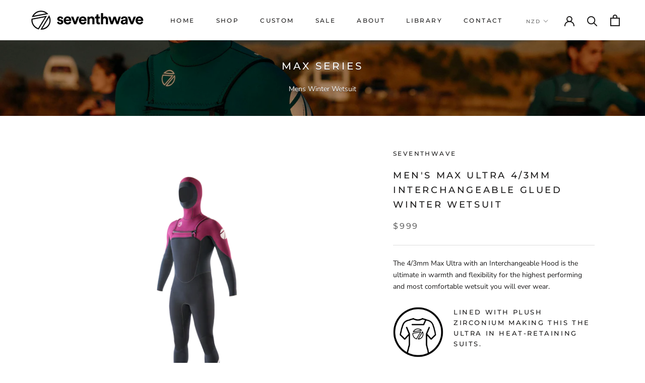

--- FILE ---
content_type: text/html; charset=utf-8
request_url: https://www.seventhwave.co.nz/collections/all/products/max-ultra-4-3mm-interchangeable-sealed-full-wetsuit
body_size: 63783
content:
<!doctype html>

<html class="no-js" lang="en">
  <head>
    <meta charset="utf-8"> 
    <meta http-equiv="X-UA-Compatible" content="IE=edge,chrome=1">
    <meta name="viewport" content="width=device-width, initial-scale=1.0, height=device-height, minimum-scale=1.0, user-scalable=0">
    <meta name="theme-color" content="">

    <title>
      Men&#39;s MAX Ultra 4/3mm Interchangeable Glued Winter Wetsuit &ndash; Seventhwave
    </title><meta name="description" content="The 4/3mm Max Ultra with an Interchangeable Hood is the ultimate in warmth and flexibility for the highest performing and most comfortable wetsuit you will ever wear.  Lined with plush Zirconium making this the Ultra in heat-retaining suits. Featuring one of the stretchiest rubbers on earth — 94% nitrogen-infused Yamam"><link rel="canonical" href="https://www.seventhwave.co.nz/products/max-ultra-4-3mm-interchangeable-sealed-full-wetsuit"><link rel="shortcut icon" href="//www.seventhwave.co.nz/cdn/shop/files/seventhwave-favicon-white-transparent_32x32.png?v=1686947069" type="image/png"><meta property="og:type" content="product">
  <meta property="og:title" content="Men&#39;s MAX Ultra 4/3mm Interchangeable Glued Winter Wetsuit"><meta property="og:image" content="http://www.seventhwave.co.nz/cdn/shop/products/Max_Interchangeable_Hood_Winter_1_Seventhwave_Wetsuits_cd60a8a0-238d-415a-b4d2-c20227e973ec_grande.png?v=1567804121">
    <meta property="og:image:secure_url" content="https://www.seventhwave.co.nz/cdn/shop/products/Max_Interchangeable_Hood_Winter_1_Seventhwave_Wetsuits_cd60a8a0-238d-415a-b4d2-c20227e973ec_grande.png?v=1567804121"><meta property="og:image" content="http://www.seventhwave.co.nz/cdn/shop/products/Max_Interchangeable_Hood_Winter_2_Seventhwave_Wetsuits_648020ed-d106-4280-9b71-ca3885121133_grande.png?v=1567804121">
    <meta property="og:image:secure_url" content="https://www.seventhwave.co.nz/cdn/shop/products/Max_Interchangeable_Hood_Winter_2_Seventhwave_Wetsuits_648020ed-d106-4280-9b71-ca3885121133_grande.png?v=1567804121"><meta property="product:price:amount" content="999.00">
  <meta property="product:price:currency" content="NZD"><meta property="og:description" content="The 4/3mm Max Ultra with an Interchangeable Hood is the ultimate in warmth and flexibility for the highest performing and most comfortable wetsuit you will ever wear.  Lined with plush Zirconium making this the Ultra in heat-retaining suits. Featuring one of the stretchiest rubbers on earth — 94% nitrogen-infused Yamam"><meta property="og:url" content="https://www.seventhwave.co.nz/products/max-ultra-4-3mm-interchangeable-sealed-full-wetsuit">
<meta property="og:site_name" content="Seventhwave"><meta name="twitter:card" content="summary"><meta name="twitter:title" content="Men's MAX Ultra 4/3mm Interchangeable Glued Winter Wetsuit">
  <meta name="twitter:description" content="The 4/3mm Max Ultra with an Interchangeable Hood is the ultimate in warmth and flexibility for the highest performing and most comfortable wetsuit you will ever wear.  Lined with plush Zirconium making this the Ultra in heat-retaining suits. Featuring one of the stretchiest rubbers on earth — 94% nitrogen-infused Yamamoto Limestone Superstretch  99.7% water impermeability, this wetsuit is Incredibly light in and out of the water, plus it dries incredibly fast  Titanium lining reflects your body heat back to you meaning you can wear a lighter suit, but have the warmth to keep you out there even when the wind picks up Chest Zip to help eliminate flushing Interchangeable Hood: you will receive a neck entry bib with an attached hood and a standard neck entry bib. This allows you to change the type of bib depending on your conditions, using the hood">
  <meta name="twitter:image" content="https://www.seventhwave.co.nz/cdn/shop/products/Max_Interchangeable_Hood_Winter_1_Seventhwave_Wetsuits_cd60a8a0-238d-415a-b4d2-c20227e973ec_600x600_crop_center.png?v=1567804121">

    <script>window.performance && window.performance.mark && window.performance.mark('shopify.content_for_header.start');</script><meta name="google-site-verification" content="YDdDCBIO974PAUsZJxOAzQ3i35w8liKeFob-uK8uACU">
<meta id="shopify-digital-wallet" name="shopify-digital-wallet" content="/8217002031/digital_wallets/dialog">
<meta name="shopify-checkout-api-token" content="35dd34fd4e717c8b54475a7eacbbdea5">
<meta id="in-context-paypal-metadata" data-shop-id="8217002031" data-venmo-supported="false" data-environment="production" data-locale="en_US" data-paypal-v4="true" data-currency="NZD">
<link rel="alternate" type="application/json+oembed" href="https://www.seventhwave.co.nz/products/max-ultra-4-3mm-interchangeable-sealed-full-wetsuit.oembed">
<script async="async" src="/checkouts/internal/preloads.js?locale=en-NZ"></script>
<link rel="preconnect" href="https://shop.app" crossorigin="anonymous">
<script async="async" src="https://shop.app/checkouts/internal/preloads.js?locale=en-NZ&shop_id=8217002031" crossorigin="anonymous"></script>
<script id="apple-pay-shop-capabilities" type="application/json">{"shopId":8217002031,"countryCode":"NZ","currencyCode":"NZD","merchantCapabilities":["supports3DS"],"merchantId":"gid:\/\/shopify\/Shop\/8217002031","merchantName":"Seventhwave","requiredBillingContactFields":["postalAddress","email","phone"],"requiredShippingContactFields":["postalAddress","email","phone"],"shippingType":"shipping","supportedNetworks":["visa","masterCard","amex","jcb"],"total":{"type":"pending","label":"Seventhwave","amount":"1.00"},"shopifyPaymentsEnabled":true,"supportsSubscriptions":true}</script>
<script id="shopify-features" type="application/json">{"accessToken":"35dd34fd4e717c8b54475a7eacbbdea5","betas":["rich-media-storefront-analytics"],"domain":"www.seventhwave.co.nz","predictiveSearch":true,"shopId":8217002031,"locale":"en"}</script>
<script>var Shopify = Shopify || {};
Shopify.shop = "seventhwave.myshopify.com";
Shopify.locale = "en";
Shopify.currency = {"active":"NZD","rate":"1.0"};
Shopify.country = "NZ";
Shopify.theme = {"name":"Seventhwave 2.6 Tweaks","id":124862431297,"schema_name":"Prestige","schema_version":"4.0.4","theme_store_id":null,"role":"main"};
Shopify.theme.handle = "null";
Shopify.theme.style = {"id":null,"handle":null};
Shopify.cdnHost = "www.seventhwave.co.nz/cdn";
Shopify.routes = Shopify.routes || {};
Shopify.routes.root = "/";</script>
<script type="module">!function(o){(o.Shopify=o.Shopify||{}).modules=!0}(window);</script>
<script>!function(o){function n(){var o=[];function n(){o.push(Array.prototype.slice.apply(arguments))}return n.q=o,n}var t=o.Shopify=o.Shopify||{};t.loadFeatures=n(),t.autoloadFeatures=n()}(window);</script>
<script>
  window.ShopifyPay = window.ShopifyPay || {};
  window.ShopifyPay.apiHost = "shop.app\/pay";
  window.ShopifyPay.redirectState = null;
</script>
<script id="shop-js-analytics" type="application/json">{"pageType":"product"}</script>
<script defer="defer" async type="module" src="//www.seventhwave.co.nz/cdn/shopifycloud/shop-js/modules/v2/client.init-shop-cart-sync_C5BV16lS.en.esm.js"></script>
<script defer="defer" async type="module" src="//www.seventhwave.co.nz/cdn/shopifycloud/shop-js/modules/v2/chunk.common_CygWptCX.esm.js"></script>
<script type="module">
  await import("//www.seventhwave.co.nz/cdn/shopifycloud/shop-js/modules/v2/client.init-shop-cart-sync_C5BV16lS.en.esm.js");
await import("//www.seventhwave.co.nz/cdn/shopifycloud/shop-js/modules/v2/chunk.common_CygWptCX.esm.js");

  window.Shopify.SignInWithShop?.initShopCartSync?.({"fedCMEnabled":true,"windoidEnabled":true});

</script>
<script>
  window.Shopify = window.Shopify || {};
  if (!window.Shopify.featureAssets) window.Shopify.featureAssets = {};
  window.Shopify.featureAssets['shop-js'] = {"shop-cart-sync":["modules/v2/client.shop-cart-sync_ZFArdW7E.en.esm.js","modules/v2/chunk.common_CygWptCX.esm.js"],"init-fed-cm":["modules/v2/client.init-fed-cm_CmiC4vf6.en.esm.js","modules/v2/chunk.common_CygWptCX.esm.js"],"shop-button":["modules/v2/client.shop-button_tlx5R9nI.en.esm.js","modules/v2/chunk.common_CygWptCX.esm.js"],"shop-cash-offers":["modules/v2/client.shop-cash-offers_DOA2yAJr.en.esm.js","modules/v2/chunk.common_CygWptCX.esm.js","modules/v2/chunk.modal_D71HUcav.esm.js"],"init-windoid":["modules/v2/client.init-windoid_sURxWdc1.en.esm.js","modules/v2/chunk.common_CygWptCX.esm.js"],"shop-toast-manager":["modules/v2/client.shop-toast-manager_ClPi3nE9.en.esm.js","modules/v2/chunk.common_CygWptCX.esm.js"],"init-shop-email-lookup-coordinator":["modules/v2/client.init-shop-email-lookup-coordinator_B8hsDcYM.en.esm.js","modules/v2/chunk.common_CygWptCX.esm.js"],"init-shop-cart-sync":["modules/v2/client.init-shop-cart-sync_C5BV16lS.en.esm.js","modules/v2/chunk.common_CygWptCX.esm.js"],"avatar":["modules/v2/client.avatar_BTnouDA3.en.esm.js"],"pay-button":["modules/v2/client.pay-button_FdsNuTd3.en.esm.js","modules/v2/chunk.common_CygWptCX.esm.js"],"init-customer-accounts":["modules/v2/client.init-customer-accounts_DxDtT_ad.en.esm.js","modules/v2/client.shop-login-button_C5VAVYt1.en.esm.js","modules/v2/chunk.common_CygWptCX.esm.js","modules/v2/chunk.modal_D71HUcav.esm.js"],"init-shop-for-new-customer-accounts":["modules/v2/client.init-shop-for-new-customer-accounts_ChsxoAhi.en.esm.js","modules/v2/client.shop-login-button_C5VAVYt1.en.esm.js","modules/v2/chunk.common_CygWptCX.esm.js","modules/v2/chunk.modal_D71HUcav.esm.js"],"shop-login-button":["modules/v2/client.shop-login-button_C5VAVYt1.en.esm.js","modules/v2/chunk.common_CygWptCX.esm.js","modules/v2/chunk.modal_D71HUcav.esm.js"],"init-customer-accounts-sign-up":["modules/v2/client.init-customer-accounts-sign-up_CPSyQ0Tj.en.esm.js","modules/v2/client.shop-login-button_C5VAVYt1.en.esm.js","modules/v2/chunk.common_CygWptCX.esm.js","modules/v2/chunk.modal_D71HUcav.esm.js"],"shop-follow-button":["modules/v2/client.shop-follow-button_Cva4Ekp9.en.esm.js","modules/v2/chunk.common_CygWptCX.esm.js","modules/v2/chunk.modal_D71HUcav.esm.js"],"checkout-modal":["modules/v2/client.checkout-modal_BPM8l0SH.en.esm.js","modules/v2/chunk.common_CygWptCX.esm.js","modules/v2/chunk.modal_D71HUcav.esm.js"],"lead-capture":["modules/v2/client.lead-capture_Bi8yE_yS.en.esm.js","modules/v2/chunk.common_CygWptCX.esm.js","modules/v2/chunk.modal_D71HUcav.esm.js"],"shop-login":["modules/v2/client.shop-login_D6lNrXab.en.esm.js","modules/v2/chunk.common_CygWptCX.esm.js","modules/v2/chunk.modal_D71HUcav.esm.js"],"payment-terms":["modules/v2/client.payment-terms_CZxnsJam.en.esm.js","modules/v2/chunk.common_CygWptCX.esm.js","modules/v2/chunk.modal_D71HUcav.esm.js"]};
</script>
<script>(function() {
  var isLoaded = false;
  function asyncLoad() {
    if (isLoaded) return;
    isLoaded = true;
    var urls = ["https:\/\/cdn.autoketing.org\/sdk-cdn\/facebook-chat\/dist\/fb-chat-embed.js?shop=seventhwave.myshopify.com","https:\/\/instagram.pinatropical.com\/insta.js?shop=seventhwave.myshopify.com","https:\/\/cdn.shopify.com\/s\/files\/1\/0082\/1700\/2031\/t\/11\/assets\/globo.options.init.js?v=1646388011\u0026shop=seventhwave.myshopify.com"];
    for (var i = 0; i < urls.length; i++) {
      var s = document.createElement('script');
      s.type = 'text/javascript';
      s.async = true;
      s.src = urls[i];
      var x = document.getElementsByTagName('script')[0];
      x.parentNode.insertBefore(s, x);
    }
  };
  if(window.attachEvent) {
    window.attachEvent('onload', asyncLoad);
  } else {
    window.addEventListener('load', asyncLoad, false);
  }
})();</script>
<script id="__st">var __st={"a":8217002031,"offset":46800,"reqid":"c7f8f841-d0be-41ae-abe1-1df309f41594-1768742528","pageurl":"www.seventhwave.co.nz\/collections\/all\/products\/max-ultra-4-3mm-interchangeable-sealed-full-wetsuit","u":"898da623917a","p":"product","rtyp":"product","rid":1381019516975};</script>
<script>window.ShopifyPaypalV4VisibilityTracking = true;</script>
<script id="captcha-bootstrap">!function(){'use strict';const t='contact',e='account',n='new_comment',o=[[t,t],['blogs',n],['comments',n],[t,'customer']],c=[[e,'customer_login'],[e,'guest_login'],[e,'recover_customer_password'],[e,'create_customer']],r=t=>t.map((([t,e])=>`form[action*='/${t}']:not([data-nocaptcha='true']) input[name='form_type'][value='${e}']`)).join(','),a=t=>()=>t?[...document.querySelectorAll(t)].map((t=>t.form)):[];function s(){const t=[...o],e=r(t);return a(e)}const i='password',u='form_key',d=['recaptcha-v3-token','g-recaptcha-response','h-captcha-response',i],f=()=>{try{return window.sessionStorage}catch{return}},m='__shopify_v',_=t=>t.elements[u];function p(t,e,n=!1){try{const o=window.sessionStorage,c=JSON.parse(o.getItem(e)),{data:r}=function(t){const{data:e,action:n}=t;return t[m]||n?{data:e,action:n}:{data:t,action:n}}(c);for(const[e,n]of Object.entries(r))t.elements[e]&&(t.elements[e].value=n);n&&o.removeItem(e)}catch(o){console.error('form repopulation failed',{error:o})}}const l='form_type',E='cptcha';function T(t){t.dataset[E]=!0}const w=window,h=w.document,L='Shopify',v='ce_forms',y='captcha';let A=!1;((t,e)=>{const n=(g='f06e6c50-85a8-45c8-87d0-21a2b65856fe',I='https://cdn.shopify.com/shopifycloud/storefront-forms-hcaptcha/ce_storefront_forms_captcha_hcaptcha.v1.5.2.iife.js',D={infoText:'Protected by hCaptcha',privacyText:'Privacy',termsText:'Terms'},(t,e,n)=>{const o=w[L][v],c=o.bindForm;if(c)return c(t,g,e,D).then(n);var r;o.q.push([[t,g,e,D],n]),r=I,A||(h.body.append(Object.assign(h.createElement('script'),{id:'captcha-provider',async:!0,src:r})),A=!0)});var g,I,D;w[L]=w[L]||{},w[L][v]=w[L][v]||{},w[L][v].q=[],w[L][y]=w[L][y]||{},w[L][y].protect=function(t,e){n(t,void 0,e),T(t)},Object.freeze(w[L][y]),function(t,e,n,w,h,L){const[v,y,A,g]=function(t,e,n){const i=e?o:[],u=t?c:[],d=[...i,...u],f=r(d),m=r(i),_=r(d.filter((([t,e])=>n.includes(e))));return[a(f),a(m),a(_),s()]}(w,h,L),I=t=>{const e=t.target;return e instanceof HTMLFormElement?e:e&&e.form},D=t=>v().includes(t);t.addEventListener('submit',(t=>{const e=I(t);if(!e)return;const n=D(e)&&!e.dataset.hcaptchaBound&&!e.dataset.recaptchaBound,o=_(e),c=g().includes(e)&&(!o||!o.value);(n||c)&&t.preventDefault(),c&&!n&&(function(t){try{if(!f())return;!function(t){const e=f();if(!e)return;const n=_(t);if(!n)return;const o=n.value;o&&e.removeItem(o)}(t);const e=Array.from(Array(32),(()=>Math.random().toString(36)[2])).join('');!function(t,e){_(t)||t.append(Object.assign(document.createElement('input'),{type:'hidden',name:u})),t.elements[u].value=e}(t,e),function(t,e){const n=f();if(!n)return;const o=[...t.querySelectorAll(`input[type='${i}']`)].map((({name:t})=>t)),c=[...d,...o],r={};for(const[a,s]of new FormData(t).entries())c.includes(a)||(r[a]=s);n.setItem(e,JSON.stringify({[m]:1,action:t.action,data:r}))}(t,e)}catch(e){console.error('failed to persist form',e)}}(e),e.submit())}));const S=(t,e)=>{t&&!t.dataset[E]&&(n(t,e.some((e=>e===t))),T(t))};for(const o of['focusin','change'])t.addEventListener(o,(t=>{const e=I(t);D(e)&&S(e,y())}));const B=e.get('form_key'),M=e.get(l),P=B&&M;t.addEventListener('DOMContentLoaded',(()=>{const t=y();if(P)for(const e of t)e.elements[l].value===M&&p(e,B);[...new Set([...A(),...v().filter((t=>'true'===t.dataset.shopifyCaptcha))])].forEach((e=>S(e,t)))}))}(h,new URLSearchParams(w.location.search),n,t,e,['guest_login'])})(!0,!0)}();</script>
<script integrity="sha256-4kQ18oKyAcykRKYeNunJcIwy7WH5gtpwJnB7kiuLZ1E=" data-source-attribution="shopify.loadfeatures" defer="defer" src="//www.seventhwave.co.nz/cdn/shopifycloud/storefront/assets/storefront/load_feature-a0a9edcb.js" crossorigin="anonymous"></script>
<script crossorigin="anonymous" defer="defer" src="//www.seventhwave.co.nz/cdn/shopifycloud/storefront/assets/shopify_pay/storefront-65b4c6d7.js?v=20250812"></script>
<script data-source-attribution="shopify.dynamic_checkout.dynamic.init">var Shopify=Shopify||{};Shopify.PaymentButton=Shopify.PaymentButton||{isStorefrontPortableWallets:!0,init:function(){window.Shopify.PaymentButton.init=function(){};var t=document.createElement("script");t.src="https://www.seventhwave.co.nz/cdn/shopifycloud/portable-wallets/latest/portable-wallets.en.js",t.type="module",document.head.appendChild(t)}};
</script>
<script data-source-attribution="shopify.dynamic_checkout.buyer_consent">
  function portableWalletsHideBuyerConsent(e){var t=document.getElementById("shopify-buyer-consent"),n=document.getElementById("shopify-subscription-policy-button");t&&n&&(t.classList.add("hidden"),t.setAttribute("aria-hidden","true"),n.removeEventListener("click",e))}function portableWalletsShowBuyerConsent(e){var t=document.getElementById("shopify-buyer-consent"),n=document.getElementById("shopify-subscription-policy-button");t&&n&&(t.classList.remove("hidden"),t.removeAttribute("aria-hidden"),n.addEventListener("click",e))}window.Shopify?.PaymentButton&&(window.Shopify.PaymentButton.hideBuyerConsent=portableWalletsHideBuyerConsent,window.Shopify.PaymentButton.showBuyerConsent=portableWalletsShowBuyerConsent);
</script>
<script>
  function portableWalletsCleanup(e){e&&e.src&&console.error("Failed to load portable wallets script "+e.src);var t=document.querySelectorAll("shopify-accelerated-checkout .shopify-payment-button__skeleton, shopify-accelerated-checkout-cart .wallet-cart-button__skeleton"),e=document.getElementById("shopify-buyer-consent");for(let e=0;e<t.length;e++)t[e].remove();e&&e.remove()}function portableWalletsNotLoadedAsModule(e){e instanceof ErrorEvent&&"string"==typeof e.message&&e.message.includes("import.meta")&&"string"==typeof e.filename&&e.filename.includes("portable-wallets")&&(window.removeEventListener("error",portableWalletsNotLoadedAsModule),window.Shopify.PaymentButton.failedToLoad=e,"loading"===document.readyState?document.addEventListener("DOMContentLoaded",window.Shopify.PaymentButton.init):window.Shopify.PaymentButton.init())}window.addEventListener("error",portableWalletsNotLoadedAsModule);
</script>

<script type="module" src="https://www.seventhwave.co.nz/cdn/shopifycloud/portable-wallets/latest/portable-wallets.en.js" onError="portableWalletsCleanup(this)" crossorigin="anonymous"></script>
<script nomodule>
  document.addEventListener("DOMContentLoaded", portableWalletsCleanup);
</script>

<link id="shopify-accelerated-checkout-styles" rel="stylesheet" media="screen" href="https://www.seventhwave.co.nz/cdn/shopifycloud/portable-wallets/latest/accelerated-checkout-backwards-compat.css" crossorigin="anonymous">
<style id="shopify-accelerated-checkout-cart">
        #shopify-buyer-consent {
  margin-top: 1em;
  display: inline-block;
  width: 100%;
}

#shopify-buyer-consent.hidden {
  display: none;
}

#shopify-subscription-policy-button {
  background: none;
  border: none;
  padding: 0;
  text-decoration: underline;
  font-size: inherit;
  cursor: pointer;
}

#shopify-subscription-policy-button::before {
  box-shadow: none;
}

      </style>

<script>window.performance && window.performance.mark && window.performance.mark('shopify.content_for_header.end');</script>

<link rel="stylesheet" href="https://cdnjs.cloudflare.com/ajax/libs/font-awesome/4.7.0/css/font-awesome.min.css">
    <link rel="stylesheet" href="//www.seventhwave.co.nz/cdn/shop/t/15/assets/theme.scss.css?v=24162787947567178971753322584">
    <link rel="stylesheet" href="//www.seventhwave.co.nz/cdn/shop/t/15/assets/custom.scss.css?v=132763377505996649931694752433">
        <link rel="stylesheet" href="//www.seventhwave.co.nz/cdn/shop/t/15/assets/seventhwave.css?v=139263195523599091451697497110">

    <script>
      // This allows to expose several variables to the global scope, to be used in scripts
      window.theme = {
        template: "product",
        shopCurrency: "NZD",
        moneyFormat: "${{amount}}",
        moneyWithCurrencyFormat: "${{amount}} NZD",
        currencyConversionEnabled: true,
        currencyConversionMoneyFormat: "money_with_currency_format",
        currencyConversionRoundAmounts: true,
        productImageSize: "tall",
        searchMode: "product,article,page",
        showPageTransition: true,
        showElementStaggering: true,
        showImageZooming: true
      };

      window.languages = {
        cartAddNote: "Add Order Note",
        cartEditNote: "Edit Order Note",
        productImageLoadingError: "This image could not be loaded. Please try to reload the page.",
        productFormAddToCart: "Add to cart",
        productFormUnavailable: "Unavailable",
        productFormSoldOut: "Sold Out",
        shippingEstimatorOneResult: "1 option available:",
        shippingEstimatorMoreResults: "{{count}} options available:",
        shippingEstimatorNoResults: "No shipping could be found"
      };

      window.lazySizesConfig = {
        loadHidden: false,
        hFac: 0.5,
        expFactor: 2,
        ricTimeout: 150,
        lazyClass: 'Image--lazyLoad',
        loadingClass: 'Image--lazyLoading',
        loadedClass: 'Image--lazyLoaded'
      };

      document.documentElement.className = document.documentElement.className.replace('no-js', 'js');
      document.documentElement.style.setProperty('--window-height', window.innerHeight + 'px');

      // We do a quick detection of some features (we could use Modernizr but for so little...)
      (function() {
        document.documentElement.className += ((window.CSS && window.CSS.supports('(position: sticky) or (position: -webkit-sticky)')) ? ' supports-sticky' : ' no-supports-sticky');
        document.documentElement.className += (window.matchMedia('(-moz-touch-enabled: 1), (hover: none)')).matches ? ' no-supports-hover' : ' supports-hover';
      }());

      // This code is done to force reload the page when the back button is hit (which allows to fix stale data on cart, for instance)
      if (performance.navigation.type === 2) {
        location.reload(true);
      }
    </script>

    <script src="//www.seventhwave.co.nz/cdn/shop/t/15/assets/lazysizes.min.js?v=174358363404432586981694752433" async></script>

    
      <script src="//cdn.shopify.com/s/javascripts/currencies.js" defer></script>
    
<script src="https://polyfill-fastly.net/v3/polyfill.min.js?unknown=polyfill&features=fetch,Element.prototype.closest,Element.prototype.remove,Element.prototype.classList,Array.prototype.includes,Array.prototype.fill,Object.assign,CustomEvent,IntersectionObserver,IntersectionObserverEntry" defer></script>
    <script src="//www.seventhwave.co.nz/cdn/shop/t/15/assets/libs.min.js?v=88466822118989791001694752433" defer></script>
    <script src="//www.seventhwave.co.nz/cdn/shop/t/15/assets/theme.min.js?v=173378829826905418601694752433" defer></script>
    <script src="//www.seventhwave.co.nz/cdn/shop/t/15/assets/custom.js?v=8814717088703906631694752433" defer></script>

    
  <script type="application/ld+json">
  {
    "@context": "http://schema.org",
    "@type": "Product",
    "offers": {
      "@type": "Offer",
      "availability":"https://schema.org/InStock",
      "price": "999.00",
      "priceCurrency": "NZD",
      "url": "https://www.seventhwave.co.nz/products/max-ultra-4-3mm-interchangeable-sealed-full-wetsuit"
    },
    "brand": "Seventhwave",
    "name": "Men's MAX Ultra 4\/3mm Interchangeable Glued Winter Wetsuit",
    "description": "\nThe 4\/3mm Max Ultra with an Interchangeable Hood is the ultimate in warmth and flexibility for the highest performing and most comfortable wetsuit you will ever wear. \nLined with plush Zirconium making this the Ultra in heat-retaining suits.\n\nFeaturing one of the stretchiest rubbers on earth — 94% nitrogen-infused Yamamoto Limestone Superstretch \n99.7% water impermeability, this wetsuit is Incredibly light in and out of the water, plus it dries incredibly fast \nTitanium lining reflects your body heat back to you meaning you can wear a lighter suit, but have the warmth to keep you out there even when the wind picks up\nChest Zip to help eliminate flushing\nInterchangeable Hood: you will receive a neck entry bib with an attached hood and a standard neck entry bib. This allows you to change the type of bib depending on your conditions, using the hood for mid-winter sessions and the standard bib for spring and autumn. A versatile option to cover most of the year\n\n5MM Kevlar Knee Pads -Durable, flexible, and ergonomically designed to fit the bend and shape of the knee. \n\nSuper flexible and ergonomically designed for Maximum comfort and performance  \nFully Glued seams, Blind Stitched and Taped for a watertight seal\n\n\nCustom-fit option available - fitted to your 22 unique measurements for those that want nothing but the best!\n\nA quality NZ made wetsuit, built from the best limestone neoprene in the world backed with our unique lifetime stitching warranty!\nThis wetsuit is the thinnest, Lightest, Warmest, best fitting wetsuit in the world.\nMake the MAX truly yours with a fully custom fit and colours by going to our online custom shop.\n ",
    "category": "Mens Winter Wetsuit",
    "url": "https://www.seventhwave.co.nz/products/max-ultra-4-3mm-interchangeable-sealed-full-wetsuit",
    "image": {
      "@type": "ImageObject",
      "url": "https://www.seventhwave.co.nz/cdn/shop/products/Max_Interchangeable_Hood_Winter_1_Seventhwave_Wetsuits_cd60a8a0-238d-415a-b4d2-c20227e973ec_1024x1024.png?v=1567804121",
      "image": "https://www.seventhwave.co.nz/cdn/shop/products/Max_Interchangeable_Hood_Winter_1_Seventhwave_Wetsuits_cd60a8a0-238d-415a-b4d2-c20227e973ec_1024x1024.png?v=1567804121",
      "name": "Men's MAX Ultra 4\/3mm Interchangeable Glued Winter Wetsuit",
      "width": 1024,
      "height": 1024
    }
  }
  </script>

  <div id="shopify-section-filter-menu-settings" class="shopify-section"><style type="text/css">
/*  Filter Menu Color and Image Section CSS */.filter-active-gloves-boots-and-hoods li a {
  vertical-align: middle;
  line-height: 30px;
}


.filter-active-gloves-boots-and-hoods .collection-name .check-icon {
  vertical-align: middle;
  height: 30px;
  width: 30px;
  background: url(//www.seventhwave.co.nz/cdn/shop/files/7thWaveJdsmit-0226_04135c0f-7a59-4589-b045-57da4a72060e_x60.png?v=1624214580) no-repeat 0px 0px;
  display: inline-block;
  background-size: contain;
  margin-right: 5px;
  opacity: 0.7;
}

.filter-active-gloves-boots-and-hoods .collection-name .check-icon:before {
 display: none
}

.filter-active-gloves-boots-and-hoods.selected .collection-name .check-icon,
.filter-active-gloves-boots-and-hoods .collection-name a:hover .check-icon
{
  opacity: 1.0
}.pt-display-swatch ul .filter-active- .collection-name .check-icon:before
{
  background-color: #333333;
  color: #333333;
  -webkit-text-fill-color: transparent;background: -o-linear-gradient(transparent, transparent);
  background-size: cover;
  -webkit-background-clip: text;
  background-clip: text;

}

.pt-display-swatch ul .filter-active- .collection-name .check-icon {
  text-shadow: none !important;
}</style>
<link href="//www.seventhwave.co.nz/cdn/shop/t/15/assets/filter-menu.scss.css?v=102002546888812240371696032604" rel="stylesheet" type="text/css" media="all" />
<script src="//www.seventhwave.co.nz/cdn/shop/t/15/assets/filter-menu.js?v=37366164966336989451696032604" type="text/javascript"></script>





</div>
<script src="https://cdnjs.cloudflare.com/ajax/libs/jquery/3.3.1/jquery.min.js" integrity="sha256-FgpCb/KJQlLNfOu91ta32o/NMZxltwRo8QtmkMRdAu8=" crossorigin="anonymous"></script>
<!--begin-bc-sf-filter-css-->
  <style data-id="bc-sf-filter-style" type="text/css">
      #bc-sf-filter-options-wrapper .bc-sf-filter-option-block .bc-sf-filter-block-title h3,
      #bc-sf-filter-tree-h .bc-sf-filter-option-block .bc-sf-filter-block-title a {}
    
     .bc-sf-filter-option-block .bc-sf-filter-block-title h3>span:before {}
      .bc-sf-filter-option-block .bc-sf-filter-block-title h3>span.up:before {}
    
      #bc-sf-filter-options-wrapper .bc-sf-filter-option-block .bc-sf-filter-block-content ul li a,
      #bc-sf-filter-tree-h .bc-sf-filter-option-block .bc-sf-filter-block-content ul li a,
      .bc-sf-filter-option-block-sub_category .bc-sf-filter-block-content ul li h3 a,
      .bc-sf-filter-selection-wrapper .bc-sf-filter-selected-items .selected-item>a,
      .bc-sf-filter-selection-wrapper .bc-sf-filter-block-title h3,
      .bc-sf-filter-clear, 
      .bc-sf-filter-clear-all{}
    
      .bc-sf-filter-option-block-sub_category .bc-sf-filter-option-single-list li span.sub-icon:before {}
      .bc-sf-filter-option-block-sub_category .bc-sf-filter-option-single-list li span.sub-icon.sub-up:before {}

      #bc-sf-filter-tree-mobile button {}
    </style><link href="//www.seventhwave.co.nz/cdn/shop/t/15/assets/bc-sf-filter.scss.css?v=118324033598299476731696032604" rel="stylesheet" type="text/css" media="all" />
<!--end-bc-sf-filter-css-->
 

    <!-- Google tag (gtag.js) -->
<script async src="https://www.googletagmanager.com/gtag/js?id=AW-845021868">
</script>
<script>
  window.dataLayer = window.dataLayer || [];
  function gtag(){dataLayer.push(arguments);}
  gtag('js', new Date());

  gtag('config', 'AW-845021868');
</script>
    
<!-- BEGIN app block: shopify://apps/judge-me-reviews/blocks/judgeme_core/61ccd3b1-a9f2-4160-9fe9-4fec8413e5d8 --><!-- Start of Judge.me Core -->






<link rel="dns-prefetch" href="https://cdnwidget.judge.me">
<link rel="dns-prefetch" href="https://cdn.judge.me">
<link rel="dns-prefetch" href="https://cdn1.judge.me">
<link rel="dns-prefetch" href="https://api.judge.me">

<script data-cfasync='false' class='jdgm-settings-script'>window.jdgmSettings={"pagination":5,"disable_web_reviews":false,"badge_no_review_text":"No reviews","badge_n_reviews_text":"{{ n }} review/reviews","badge_star_color":"#050606","hide_badge_preview_if_no_reviews":true,"badge_hide_text":false,"enforce_center_preview_badge":false,"widget_title":"Customer Reviews","widget_open_form_text":"Write a review","widget_close_form_text":"Cancel review","widget_refresh_page_text":"Refresh page","widget_summary_text":"Based on {{ number_of_reviews }} review/reviews","widget_no_review_text":"Be the first to write a review","widget_name_field_text":"Display name","widget_verified_name_field_text":"Verified Name (public)","widget_name_placeholder_text":"Display name","widget_required_field_error_text":"This field is required.","widget_email_field_text":"Email address","widget_verified_email_field_text":"Verified Email (private, can not be edited)","widget_email_placeholder_text":"Your email address","widget_email_field_error_text":"Please enter a valid email address.","widget_rating_field_text":"Rating","widget_review_title_field_text":"Review Title","widget_review_title_placeholder_text":"Give your review a title","widget_review_body_field_text":"Review content","widget_review_body_placeholder_text":"Start writing here...","widget_pictures_field_text":"Picture/Video (optional)","widget_submit_review_text":"Submit Review","widget_submit_verified_review_text":"Submit Verified Review","widget_submit_success_msg_with_auto_publish":"Thank you! Please refresh the page in a few moments to see your review. You can remove or edit your review by logging into \u003ca href='https://judge.me/login' target='_blank' rel='nofollow noopener'\u003eJudge.me\u003c/a\u003e","widget_submit_success_msg_no_auto_publish":"Thank you! Your review will be published as soon as it is approved by the shop admin. You can remove or edit your review by logging into \u003ca href='https://judge.me/login' target='_blank' rel='nofollow noopener'\u003eJudge.me\u003c/a\u003e","widget_show_default_reviews_out_of_total_text":"Showing {{ n_reviews_shown }} out of {{ n_reviews }} reviews.","widget_show_all_link_text":"Show all","widget_show_less_link_text":"Show less","widget_author_said_text":"{{ reviewer_name }} said:","widget_days_text":"{{ n }} days ago","widget_weeks_text":"{{ n }} week/weeks ago","widget_months_text":"{{ n }} month/months ago","widget_years_text":"{{ n }} year/years ago","widget_yesterday_text":"Yesterday","widget_today_text":"Today","widget_replied_text":"\u003e\u003e {{ shop_name }} replied:","widget_read_more_text":"Read more","widget_reviewer_name_as_initial":"","widget_rating_filter_color":"#fbcd0a","widget_rating_filter_see_all_text":"See all reviews","widget_sorting_most_recent_text":"Most Recent","widget_sorting_highest_rating_text":"Highest Rating","widget_sorting_lowest_rating_text":"Lowest Rating","widget_sorting_with_pictures_text":"Only Pictures","widget_sorting_most_helpful_text":"Most Helpful","widget_open_question_form_text":"Ask a question","widget_reviews_subtab_text":"Reviews","widget_questions_subtab_text":"Questions","widget_question_label_text":"Question","widget_answer_label_text":"Answer","widget_question_placeholder_text":"Write your question here","widget_submit_question_text":"Submit Question","widget_question_submit_success_text":"Thank you for your question! We will notify you once it gets answered.","widget_star_color":"#050606","verified_badge_text":"Verified","verified_badge_bg_color":"","verified_badge_text_color":"","verified_badge_placement":"left-of-reviewer-name","widget_review_max_height":"","widget_hide_border":false,"widget_social_share":false,"widget_thumb":false,"widget_review_location_show":false,"widget_location_format":"","all_reviews_include_out_of_store_products":true,"all_reviews_out_of_store_text":"(out of store)","all_reviews_pagination":100,"all_reviews_product_name_prefix_text":"about","enable_review_pictures":true,"enable_question_anwser":false,"widget_theme":"default","review_date_format":"mm/dd/yyyy","default_sort_method":"most-recent","widget_product_reviews_subtab_text":"Product Reviews","widget_shop_reviews_subtab_text":"Shop Reviews","widget_other_products_reviews_text":"Reviews for other products","widget_store_reviews_subtab_text":"Store reviews","widget_no_store_reviews_text":"This store hasn't received any reviews yet","widget_web_restriction_product_reviews_text":"This product hasn't received any reviews yet","widget_no_items_text":"No items found","widget_show_more_text":"Show more","widget_write_a_store_review_text":"Write a Store Review","widget_other_languages_heading":"Reviews in Other Languages","widget_translate_review_text":"Translate review to {{ language }}","widget_translating_review_text":"Translating...","widget_show_original_translation_text":"Show original ({{ language }})","widget_translate_review_failed_text":"Review couldn't be translated.","widget_translate_review_retry_text":"Retry","widget_translate_review_try_again_later_text":"Try again later","show_product_url_for_grouped_product":false,"widget_sorting_pictures_first_text":"Pictures First","show_pictures_on_all_rev_page_mobile":false,"show_pictures_on_all_rev_page_desktop":false,"floating_tab_hide_mobile_install_preference":false,"floating_tab_button_name":"★ Reviews","floating_tab_title":"Let customers speak for us","floating_tab_button_color":"","floating_tab_button_background_color":"","floating_tab_url":"","floating_tab_url_enabled":false,"floating_tab_tab_style":"text","all_reviews_text_badge_text":"Customers rate us {{ shop.metafields.judgeme.all_reviews_rating | round: 1 }}/5 based on {{ shop.metafields.judgeme.all_reviews_count }} reviews.","all_reviews_text_badge_text_branded_style":"{{ shop.metafields.judgeme.all_reviews_rating | round: 1 }} out of 5 stars based on {{ shop.metafields.judgeme.all_reviews_count }} reviews","is_all_reviews_text_badge_a_link":false,"show_stars_for_all_reviews_text_badge":false,"all_reviews_text_badge_url":"","all_reviews_text_style":"branded","all_reviews_text_color_style":"judgeme_brand_color","all_reviews_text_color":"#108474","all_reviews_text_show_jm_brand":true,"featured_carousel_show_header":true,"featured_carousel_title":"Let customers speak for us","testimonials_carousel_title":"Customers are saying","videos_carousel_title":"Real customer stories","cards_carousel_title":"Customers are saying","featured_carousel_count_text":"from {{ n }} reviews","featured_carousel_add_link_to_all_reviews_page":false,"featured_carousel_url":"","featured_carousel_show_images":true,"featured_carousel_autoslide_interval":5,"featured_carousel_arrows_on_the_sides":false,"featured_carousel_height":250,"featured_carousel_width":80,"featured_carousel_image_size":0,"featured_carousel_image_height":250,"featured_carousel_arrow_color":"#eeeeee","verified_count_badge_style":"branded","verified_count_badge_orientation":"horizontal","verified_count_badge_color_style":"judgeme_brand_color","verified_count_badge_color":"#108474","is_verified_count_badge_a_link":false,"verified_count_badge_url":"","verified_count_badge_show_jm_brand":true,"widget_rating_preset_default":5,"widget_first_sub_tab":"product-reviews","widget_show_histogram":true,"widget_histogram_use_custom_color":false,"widget_pagination_use_custom_color":false,"widget_star_use_custom_color":false,"widget_verified_badge_use_custom_color":false,"widget_write_review_use_custom_color":false,"picture_reminder_submit_button":"Upload Pictures","enable_review_videos":false,"mute_video_by_default":false,"widget_sorting_videos_first_text":"Videos First","widget_review_pending_text":"Pending","featured_carousel_items_for_large_screen":3,"social_share_options_order":"Facebook,Twitter","remove_microdata_snippet":false,"disable_json_ld":false,"enable_json_ld_products":false,"preview_badge_show_question_text":false,"preview_badge_no_question_text":"No questions","preview_badge_n_question_text":"{{ number_of_questions }} question/questions","qa_badge_show_icon":false,"qa_badge_position":"same-row","remove_judgeme_branding":false,"widget_add_search_bar":false,"widget_search_bar_placeholder":"Search","widget_sorting_verified_only_text":"Verified only","featured_carousel_theme":"default","featured_carousel_show_rating":true,"featured_carousel_show_title":true,"featured_carousel_show_body":true,"featured_carousel_show_date":false,"featured_carousel_show_reviewer":true,"featured_carousel_show_product":false,"featured_carousel_header_background_color":"#108474","featured_carousel_header_text_color":"#ffffff","featured_carousel_name_product_separator":"reviewed","featured_carousel_full_star_background":"#108474","featured_carousel_empty_star_background":"#dadada","featured_carousel_vertical_theme_background":"#f9fafb","featured_carousel_verified_badge_enable":true,"featured_carousel_verified_badge_color":"#108474","featured_carousel_border_style":"round","featured_carousel_review_line_length_limit":3,"featured_carousel_more_reviews_button_text":"Read more reviews","featured_carousel_view_product_button_text":"View product","all_reviews_page_load_reviews_on":"scroll","all_reviews_page_load_more_text":"Load More Reviews","disable_fb_tab_reviews":false,"enable_ajax_cdn_cache":false,"widget_advanced_speed_features":5,"widget_public_name_text":"displayed publicly like","default_reviewer_name":"John Smith","default_reviewer_name_has_non_latin":true,"widget_reviewer_anonymous":"Anonymous","medals_widget_title":"Judge.me Review Medals","medals_widget_background_color":"#f9fafb","medals_widget_position":"footer_all_pages","medals_widget_border_color":"#f9fafb","medals_widget_verified_text_position":"left","medals_widget_use_monochromatic_version":false,"medals_widget_elements_color":"#108474","show_reviewer_avatar":true,"widget_invalid_yt_video_url_error_text":"Not a YouTube video URL","widget_max_length_field_error_text":"Please enter no more than {0} characters.","widget_show_country_flag":false,"widget_show_collected_via_shop_app":true,"widget_verified_by_shop_badge_style":"light","widget_verified_by_shop_text":"Verified by Shop","widget_show_photo_gallery":false,"widget_load_with_code_splitting":true,"widget_ugc_install_preference":false,"widget_ugc_title":"Made by us, Shared by you","widget_ugc_subtitle":"Tag us to see your picture featured in our page","widget_ugc_arrows_color":"#ffffff","widget_ugc_primary_button_text":"Buy Now","widget_ugc_primary_button_background_color":"#108474","widget_ugc_primary_button_text_color":"#ffffff","widget_ugc_primary_button_border_width":"0","widget_ugc_primary_button_border_style":"none","widget_ugc_primary_button_border_color":"#108474","widget_ugc_primary_button_border_radius":"25","widget_ugc_secondary_button_text":"Load More","widget_ugc_secondary_button_background_color":"#ffffff","widget_ugc_secondary_button_text_color":"#108474","widget_ugc_secondary_button_border_width":"2","widget_ugc_secondary_button_border_style":"solid","widget_ugc_secondary_button_border_color":"#108474","widget_ugc_secondary_button_border_radius":"25","widget_ugc_reviews_button_text":"View Reviews","widget_ugc_reviews_button_background_color":"#ffffff","widget_ugc_reviews_button_text_color":"#108474","widget_ugc_reviews_button_border_width":"2","widget_ugc_reviews_button_border_style":"solid","widget_ugc_reviews_button_border_color":"#108474","widget_ugc_reviews_button_border_radius":"25","widget_ugc_reviews_button_link_to":"judgeme-reviews-page","widget_ugc_show_post_date":true,"widget_ugc_max_width":"800","widget_rating_metafield_value_type":true,"widget_primary_color":"#060606","widget_enable_secondary_color":false,"widget_secondary_color":"#edf5f5","widget_summary_average_rating_text":"{{ average_rating }} out of 5","widget_media_grid_title":"Customer photos \u0026 videos","widget_media_grid_see_more_text":"See more","widget_round_style":false,"widget_show_product_medals":true,"widget_verified_by_judgeme_text":"Verified by Judge.me","widget_show_store_medals":true,"widget_verified_by_judgeme_text_in_store_medals":"Verified by Judge.me","widget_media_field_exceed_quantity_message":"Sorry, we can only accept {{ max_media }} for one review.","widget_media_field_exceed_limit_message":"{{ file_name }} is too large, please select a {{ media_type }} less than {{ size_limit }}MB.","widget_review_submitted_text":"Review Submitted!","widget_question_submitted_text":"Question Submitted!","widget_close_form_text_question":"Cancel","widget_write_your_answer_here_text":"Write your answer here","widget_enabled_branded_link":true,"widget_show_collected_by_judgeme":false,"widget_reviewer_name_color":"","widget_write_review_text_color":"","widget_write_review_bg_color":"","widget_collected_by_judgeme_text":"collected by Judge.me","widget_pagination_type":"standard","widget_load_more_text":"Load More","widget_load_more_color":"#108474","widget_full_review_text":"Full Review","widget_read_more_reviews_text":"Read More Reviews","widget_read_questions_text":"Read Questions","widget_questions_and_answers_text":"Questions \u0026 Answers","widget_verified_by_text":"Verified by","widget_verified_text":"Verified","widget_number_of_reviews_text":"{{ number_of_reviews }} reviews","widget_back_button_text":"Back","widget_next_button_text":"Next","widget_custom_forms_filter_button":"Filters","custom_forms_style":"horizontal","widget_show_review_information":false,"how_reviews_are_collected":"How reviews are collected?","widget_show_review_keywords":false,"widget_gdpr_statement":"How we use your data: We'll only contact you about the review you left, and only if necessary. By submitting your review, you agree to Judge.me's \u003ca href='https://judge.me/terms' target='_blank' rel='nofollow noopener'\u003eterms\u003c/a\u003e, \u003ca href='https://judge.me/privacy' target='_blank' rel='nofollow noopener'\u003eprivacy\u003c/a\u003e and \u003ca href='https://judge.me/content-policy' target='_blank' rel='nofollow noopener'\u003econtent\u003c/a\u003e policies.","widget_multilingual_sorting_enabled":false,"widget_translate_review_content_enabled":false,"widget_translate_review_content_method":"manual","popup_widget_review_selection":"automatically_with_pictures","popup_widget_round_border_style":true,"popup_widget_show_title":true,"popup_widget_show_body":true,"popup_widget_show_reviewer":false,"popup_widget_show_product":true,"popup_widget_show_pictures":true,"popup_widget_use_review_picture":true,"popup_widget_show_on_home_page":true,"popup_widget_show_on_product_page":true,"popup_widget_show_on_collection_page":true,"popup_widget_show_on_cart_page":true,"popup_widget_position":"bottom_left","popup_widget_first_review_delay":5,"popup_widget_duration":5,"popup_widget_interval":5,"popup_widget_review_count":5,"popup_widget_hide_on_mobile":true,"review_snippet_widget_round_border_style":true,"review_snippet_widget_card_color":"#FFFFFF","review_snippet_widget_slider_arrows_background_color":"#FFFFFF","review_snippet_widget_slider_arrows_color":"#000000","review_snippet_widget_star_color":"#108474","show_product_variant":false,"all_reviews_product_variant_label_text":"Variant: ","widget_show_verified_branding":false,"widget_ai_summary_title":"Customers say","widget_ai_summary_disclaimer":"AI-powered review summary based on recent customer reviews","widget_show_ai_summary":false,"widget_show_ai_summary_bg":false,"widget_show_review_title_input":true,"redirect_reviewers_invited_via_email":"review_widget","request_store_review_after_product_review":false,"request_review_other_products_in_order":false,"review_form_color_scheme":"default","review_form_corner_style":"square","review_form_star_color":{},"review_form_text_color":"#333333","review_form_background_color":"#ffffff","review_form_field_background_color":"#fafafa","review_form_button_color":{},"review_form_button_text_color":"#ffffff","review_form_modal_overlay_color":"#000000","review_content_screen_title_text":"How would you rate this product?","review_content_introduction_text":"We would love it if you would share a bit about your experience.","store_review_form_title_text":"How would you rate this store?","store_review_form_introduction_text":"We would love it if you would share a bit about your experience.","show_review_guidance_text":true,"one_star_review_guidance_text":"Poor","five_star_review_guidance_text":"Great","customer_information_screen_title_text":"About you","customer_information_introduction_text":"Please tell us more about you.","custom_questions_screen_title_text":"Your experience in more detail","custom_questions_introduction_text":"Here are a few questions to help us understand more about your experience.","review_submitted_screen_title_text":"Thanks for your review!","review_submitted_screen_thank_you_text":"We are processing it and it will appear on the store soon.","review_submitted_screen_email_verification_text":"Please confirm your email by clicking the link we just sent you. This helps us keep reviews authentic.","review_submitted_request_store_review_text":"Would you like to share your experience of shopping with us?","review_submitted_review_other_products_text":"Would you like to review these products?","store_review_screen_title_text":"Would you like to share your experience of shopping with us?","store_review_introduction_text":"We value your feedback and use it to improve. Please share any thoughts or suggestions you have.","reviewer_media_screen_title_picture_text":"Share a picture","reviewer_media_introduction_picture_text":"Upload a photo to support your review.","reviewer_media_screen_title_video_text":"Share a video","reviewer_media_introduction_video_text":"Upload a video to support your review.","reviewer_media_screen_title_picture_or_video_text":"Share a picture or video","reviewer_media_introduction_picture_or_video_text":"Upload a photo or video to support your review.","reviewer_media_youtube_url_text":"Paste your Youtube URL here","advanced_settings_next_step_button_text":"Next","advanced_settings_close_review_button_text":"Close","modal_write_review_flow":false,"write_review_flow_required_text":"Required","write_review_flow_privacy_message_text":"We respect your privacy.","write_review_flow_anonymous_text":"Post review as anonymous","write_review_flow_visibility_text":"This won't be visible to other customers.","write_review_flow_multiple_selection_help_text":"Select as many as you like","write_review_flow_single_selection_help_text":"Select one option","write_review_flow_required_field_error_text":"This field is required","write_review_flow_invalid_email_error_text":"Please enter a valid email address","write_review_flow_max_length_error_text":"Max. {{ max_length }} characters.","write_review_flow_media_upload_text":"\u003cb\u003eClick to upload\u003c/b\u003e or drag and drop","write_review_flow_gdpr_statement":"We'll only contact you about your review if necessary. By submitting your review, you agree to our \u003ca href='https://judge.me/terms' target='_blank' rel='nofollow noopener'\u003eterms and conditions\u003c/a\u003e and \u003ca href='https://judge.me/privacy' target='_blank' rel='nofollow noopener'\u003eprivacy policy\u003c/a\u003e.","rating_only_reviews_enabled":false,"show_negative_reviews_help_screen":false,"new_review_flow_help_screen_rating_threshold":3,"negative_review_resolution_screen_title_text":"Tell us more","negative_review_resolution_text":"Your experience matters to us. If there were issues with your purchase, we're here to help. Feel free to reach out to us, we'd love the opportunity to make things right.","negative_review_resolution_button_text":"Contact us","negative_review_resolution_proceed_with_review_text":"Leave a review","negative_review_resolution_subject":"Issue with purchase from {{ shop_name }}.{{ order_name }}","preview_badge_collection_page_install_status":false,"widget_review_custom_css":"","preview_badge_custom_css":"","preview_badge_stars_count":"5-stars","featured_carousel_custom_css":"","floating_tab_custom_css":"","all_reviews_widget_custom_css":"","medals_widget_custom_css":"","verified_badge_custom_css":"","all_reviews_text_custom_css":"","transparency_badges_collected_via_store_invite":false,"transparency_badges_from_another_provider":false,"transparency_badges_collected_from_store_visitor":false,"transparency_badges_collected_by_verified_review_provider":false,"transparency_badges_earned_reward":false,"transparency_badges_collected_via_store_invite_text":"Review collected via store invitation","transparency_badges_from_another_provider_text":"Review collected from another provider","transparency_badges_collected_from_store_visitor_text":"Review collected from a store visitor","transparency_badges_written_in_google_text":"Review written in Google","transparency_badges_written_in_etsy_text":"Review written in Etsy","transparency_badges_written_in_shop_app_text":"Review written in Shop App","transparency_badges_earned_reward_text":"Review earned a reward for future purchase","product_review_widget_per_page":10,"widget_store_review_label_text":"Review about the store","checkout_comment_extension_title_on_product_page":"Customer Comments","checkout_comment_extension_num_latest_comment_show":5,"checkout_comment_extension_format":"name_and_timestamp","checkout_comment_customer_name":"last_initial","checkout_comment_comment_notification":true,"preview_badge_collection_page_install_preference":false,"preview_badge_home_page_install_preference":false,"preview_badge_product_page_install_preference":false,"review_widget_install_preference":"","review_carousel_install_preference":false,"floating_reviews_tab_install_preference":"none","verified_reviews_count_badge_install_preference":false,"all_reviews_text_install_preference":false,"review_widget_best_location":false,"judgeme_medals_install_preference":false,"review_widget_revamp_enabled":false,"review_widget_qna_enabled":false,"review_widget_header_theme":"minimal","review_widget_widget_title_enabled":true,"review_widget_header_text_size":"medium","review_widget_header_text_weight":"regular","review_widget_average_rating_style":"compact","review_widget_bar_chart_enabled":true,"review_widget_bar_chart_type":"numbers","review_widget_bar_chart_style":"standard","review_widget_expanded_media_gallery_enabled":false,"review_widget_reviews_section_theme":"standard","review_widget_image_style":"thumbnails","review_widget_review_image_ratio":"square","review_widget_stars_size":"medium","review_widget_verified_badge":"standard_text","review_widget_review_title_text_size":"medium","review_widget_review_text_size":"medium","review_widget_review_text_length":"medium","review_widget_number_of_columns_desktop":3,"review_widget_carousel_transition_speed":5,"review_widget_custom_questions_answers_display":"always","review_widget_button_text_color":"#FFFFFF","review_widget_text_color":"#000000","review_widget_lighter_text_color":"#7B7B7B","review_widget_corner_styling":"soft","review_widget_review_word_singular":"review","review_widget_review_word_plural":"reviews","review_widget_voting_label":"Helpful?","review_widget_shop_reply_label":"Reply from {{ shop_name }}:","review_widget_filters_title":"Filters","qna_widget_question_word_singular":"Question","qna_widget_question_word_plural":"Questions","qna_widget_answer_reply_label":"Answer from {{ answerer_name }}:","qna_content_screen_title_text":"Ask a question about this product","qna_widget_question_required_field_error_text":"Please enter your question.","qna_widget_flow_gdpr_statement":"We'll only contact you about your question if necessary. By submitting your question, you agree to our \u003ca href='https://judge.me/terms' target='_blank' rel='nofollow noopener'\u003eterms and conditions\u003c/a\u003e and \u003ca href='https://judge.me/privacy' target='_blank' rel='nofollow noopener'\u003eprivacy policy\u003c/a\u003e.","qna_widget_question_submitted_text":"Thanks for your question!","qna_widget_close_form_text_question":"Close","qna_widget_question_submit_success_text":"We’ll notify you by email when your question is answered.","all_reviews_widget_v2025_enabled":false,"all_reviews_widget_v2025_header_theme":"default","all_reviews_widget_v2025_widget_title_enabled":true,"all_reviews_widget_v2025_header_text_size":"medium","all_reviews_widget_v2025_header_text_weight":"regular","all_reviews_widget_v2025_average_rating_style":"compact","all_reviews_widget_v2025_bar_chart_enabled":true,"all_reviews_widget_v2025_bar_chart_type":"numbers","all_reviews_widget_v2025_bar_chart_style":"standard","all_reviews_widget_v2025_expanded_media_gallery_enabled":false,"all_reviews_widget_v2025_show_store_medals":true,"all_reviews_widget_v2025_show_photo_gallery":true,"all_reviews_widget_v2025_show_review_keywords":false,"all_reviews_widget_v2025_show_ai_summary":false,"all_reviews_widget_v2025_show_ai_summary_bg":false,"all_reviews_widget_v2025_add_search_bar":false,"all_reviews_widget_v2025_default_sort_method":"most-recent","all_reviews_widget_v2025_reviews_per_page":10,"all_reviews_widget_v2025_reviews_section_theme":"default","all_reviews_widget_v2025_image_style":"thumbnails","all_reviews_widget_v2025_review_image_ratio":"square","all_reviews_widget_v2025_stars_size":"medium","all_reviews_widget_v2025_verified_badge":"bold_badge","all_reviews_widget_v2025_review_title_text_size":"medium","all_reviews_widget_v2025_review_text_size":"medium","all_reviews_widget_v2025_review_text_length":"medium","all_reviews_widget_v2025_number_of_columns_desktop":3,"all_reviews_widget_v2025_carousel_transition_speed":5,"all_reviews_widget_v2025_custom_questions_answers_display":"always","all_reviews_widget_v2025_show_product_variant":false,"all_reviews_widget_v2025_show_reviewer_avatar":true,"all_reviews_widget_v2025_reviewer_name_as_initial":"","all_reviews_widget_v2025_review_location_show":false,"all_reviews_widget_v2025_location_format":"","all_reviews_widget_v2025_show_country_flag":false,"all_reviews_widget_v2025_verified_by_shop_badge_style":"light","all_reviews_widget_v2025_social_share":false,"all_reviews_widget_v2025_social_share_options_order":"Facebook,Twitter,LinkedIn,Pinterest","all_reviews_widget_v2025_pagination_type":"standard","all_reviews_widget_v2025_button_text_color":"#FFFFFF","all_reviews_widget_v2025_text_color":"#000000","all_reviews_widget_v2025_lighter_text_color":"#7B7B7B","all_reviews_widget_v2025_corner_styling":"soft","all_reviews_widget_v2025_title":"Customer reviews","all_reviews_widget_v2025_ai_summary_title":"Customers say about this store","all_reviews_widget_v2025_no_review_text":"Be the first to write a review","platform":"shopify","branding_url":"https://app.judge.me/reviews","branding_text":"Powered by Judge.me","locale":"en","reply_name":"Seventhwave","widget_version":"3.0","footer":true,"autopublish":true,"review_dates":false,"enable_custom_form":false,"shop_locale":"en","enable_multi_locales_translations":false,"show_review_title_input":true,"review_verification_email_status":"always","can_be_branded":true,"reply_name_text":"Seventhwave"};</script> <style class='jdgm-settings-style'>.jdgm-xx{left:0}:root{--jdgm-primary-color: #060606;--jdgm-secondary-color: rgba(6,6,6,0.1);--jdgm-star-color: #050606;--jdgm-write-review-text-color: white;--jdgm-write-review-bg-color: #060606;--jdgm-paginate-color: #060606;--jdgm-border-radius: 0;--jdgm-reviewer-name-color: #060606}.jdgm-histogram__bar-content{background-color:#060606}.jdgm-rev[data-verified-buyer=true] .jdgm-rev__icon.jdgm-rev__icon:after,.jdgm-rev__buyer-badge.jdgm-rev__buyer-badge{color:white;background-color:#060606}.jdgm-review-widget--small .jdgm-gallery.jdgm-gallery .jdgm-gallery__thumbnail-link:nth-child(8) .jdgm-gallery__thumbnail-wrapper.jdgm-gallery__thumbnail-wrapper:before{content:"See more"}@media only screen and (min-width: 768px){.jdgm-gallery.jdgm-gallery .jdgm-gallery__thumbnail-link:nth-child(8) .jdgm-gallery__thumbnail-wrapper.jdgm-gallery__thumbnail-wrapper:before{content:"See more"}}.jdgm-preview-badge .jdgm-star.jdgm-star{color:#050606}.jdgm-prev-badge[data-average-rating='0.00']{display:none !important}.jdgm-rev .jdgm-rev__timestamp,.jdgm-quest .jdgm-rev__timestamp,.jdgm-carousel-item__timestamp{display:none !important}.jdgm-author-all-initials{display:none !important}.jdgm-author-last-initial{display:none !important}.jdgm-rev-widg__title{visibility:hidden}.jdgm-rev-widg__summary-text{visibility:hidden}.jdgm-prev-badge__text{visibility:hidden}.jdgm-rev__prod-link-prefix:before{content:'about'}.jdgm-rev__variant-label:before{content:'Variant: '}.jdgm-rev__out-of-store-text:before{content:'(out of store)'}@media only screen and (min-width: 768px){.jdgm-rev__pics .jdgm-rev_all-rev-page-picture-separator,.jdgm-rev__pics .jdgm-rev__product-picture{display:none}}@media only screen and (max-width: 768px){.jdgm-rev__pics .jdgm-rev_all-rev-page-picture-separator,.jdgm-rev__pics .jdgm-rev__product-picture{display:none}}.jdgm-preview-badge[data-template="product"]{display:none !important}.jdgm-preview-badge[data-template="collection"]{display:none !important}.jdgm-preview-badge[data-template="index"]{display:none !important}.jdgm-review-widget[data-from-snippet="true"]{display:none !important}.jdgm-verified-count-badget[data-from-snippet="true"]{display:none !important}.jdgm-carousel-wrapper[data-from-snippet="true"]{display:none !important}.jdgm-all-reviews-text[data-from-snippet="true"]{display:none !important}.jdgm-medals-section[data-from-snippet="true"]{display:none !important}.jdgm-ugc-media-wrapper[data-from-snippet="true"]{display:none !important}.jdgm-rev__transparency-badge[data-badge-type="review_collected_via_store_invitation"]{display:none !important}.jdgm-rev__transparency-badge[data-badge-type="review_collected_from_another_provider"]{display:none !important}.jdgm-rev__transparency-badge[data-badge-type="review_collected_from_store_visitor"]{display:none !important}.jdgm-rev__transparency-badge[data-badge-type="review_written_in_etsy"]{display:none !important}.jdgm-rev__transparency-badge[data-badge-type="review_written_in_google_business"]{display:none !important}.jdgm-rev__transparency-badge[data-badge-type="review_written_in_shop_app"]{display:none !important}.jdgm-rev__transparency-badge[data-badge-type="review_earned_for_future_purchase"]{display:none !important}.jdgm-review-snippet-widget .jdgm-rev-snippet-widget__cards-container .jdgm-rev-snippet-card{border-radius:8px;background:#fff}.jdgm-review-snippet-widget .jdgm-rev-snippet-widget__cards-container .jdgm-rev-snippet-card__rev-rating .jdgm-star{color:#108474}.jdgm-review-snippet-widget .jdgm-rev-snippet-widget__prev-btn,.jdgm-review-snippet-widget .jdgm-rev-snippet-widget__next-btn{border-radius:50%;background:#fff}.jdgm-review-snippet-widget .jdgm-rev-snippet-widget__prev-btn>svg,.jdgm-review-snippet-widget .jdgm-rev-snippet-widget__next-btn>svg{fill:#000}.jdgm-full-rev-modal.rev-snippet-widget .jm-mfp-container .jm-mfp-content,.jdgm-full-rev-modal.rev-snippet-widget .jm-mfp-container .jdgm-full-rev__icon,.jdgm-full-rev-modal.rev-snippet-widget .jm-mfp-container .jdgm-full-rev__pic-img,.jdgm-full-rev-modal.rev-snippet-widget .jm-mfp-container .jdgm-full-rev__reply{border-radius:8px}.jdgm-full-rev-modal.rev-snippet-widget .jm-mfp-container .jdgm-full-rev[data-verified-buyer="true"] .jdgm-full-rev__icon::after{border-radius:8px}.jdgm-full-rev-modal.rev-snippet-widget .jm-mfp-container .jdgm-full-rev .jdgm-rev__buyer-badge{border-radius:calc( 8px / 2 )}.jdgm-full-rev-modal.rev-snippet-widget .jm-mfp-container .jdgm-full-rev .jdgm-full-rev__replier::before{content:'Seventhwave'}.jdgm-full-rev-modal.rev-snippet-widget .jm-mfp-container .jdgm-full-rev .jdgm-full-rev__product-button{border-radius:calc( 8px * 6 )}
</style> <style class='jdgm-settings-style'></style>

  
  
  
  <style class='jdgm-miracle-styles'>
  @-webkit-keyframes jdgm-spin{0%{-webkit-transform:rotate(0deg);-ms-transform:rotate(0deg);transform:rotate(0deg)}100%{-webkit-transform:rotate(359deg);-ms-transform:rotate(359deg);transform:rotate(359deg)}}@keyframes jdgm-spin{0%{-webkit-transform:rotate(0deg);-ms-transform:rotate(0deg);transform:rotate(0deg)}100%{-webkit-transform:rotate(359deg);-ms-transform:rotate(359deg);transform:rotate(359deg)}}@font-face{font-family:'JudgemeStar';src:url("[data-uri]") format("woff");font-weight:normal;font-style:normal}.jdgm-star{font-family:'JudgemeStar';display:inline !important;text-decoration:none !important;padding:0 4px 0 0 !important;margin:0 !important;font-weight:bold;opacity:1;-webkit-font-smoothing:antialiased;-moz-osx-font-smoothing:grayscale}.jdgm-star:hover{opacity:1}.jdgm-star:last-of-type{padding:0 !important}.jdgm-star.jdgm--on:before{content:"\e000"}.jdgm-star.jdgm--off:before{content:"\e001"}.jdgm-star.jdgm--half:before{content:"\e002"}.jdgm-widget *{margin:0;line-height:1.4;-webkit-box-sizing:border-box;-moz-box-sizing:border-box;box-sizing:border-box;-webkit-overflow-scrolling:touch}.jdgm-hidden{display:none !important;visibility:hidden !important}.jdgm-temp-hidden{display:none}.jdgm-spinner{width:40px;height:40px;margin:auto;border-radius:50%;border-top:2px solid #eee;border-right:2px solid #eee;border-bottom:2px solid #eee;border-left:2px solid #ccc;-webkit-animation:jdgm-spin 0.8s infinite linear;animation:jdgm-spin 0.8s infinite linear}.jdgm-prev-badge{display:block !important}

</style>


  
  
   


<script data-cfasync='false' class='jdgm-script'>
!function(e){window.jdgm=window.jdgm||{},jdgm.CDN_HOST="https://cdnwidget.judge.me/",jdgm.CDN_HOST_ALT="https://cdn2.judge.me/cdn/widget_frontend/",jdgm.API_HOST="https://api.judge.me/",jdgm.CDN_BASE_URL="https://cdn.shopify.com/extensions/019bc7fe-07a5-7fc5-85e3-4a4175980733/judgeme-extensions-296/assets/",
jdgm.docReady=function(d){(e.attachEvent?"complete"===e.readyState:"loading"!==e.readyState)?
setTimeout(d,0):e.addEventListener("DOMContentLoaded",d)},jdgm.loadCSS=function(d,t,o,a){
!o&&jdgm.loadCSS.requestedUrls.indexOf(d)>=0||(jdgm.loadCSS.requestedUrls.push(d),
(a=e.createElement("link")).rel="stylesheet",a.class="jdgm-stylesheet",a.media="nope!",
a.href=d,a.onload=function(){this.media="all",t&&setTimeout(t)},e.body.appendChild(a))},
jdgm.loadCSS.requestedUrls=[],jdgm.loadJS=function(e,d){var t=new XMLHttpRequest;
t.onreadystatechange=function(){4===t.readyState&&(Function(t.response)(),d&&d(t.response))},
t.open("GET",e),t.onerror=function(){if(e.indexOf(jdgm.CDN_HOST)===0&&jdgm.CDN_HOST_ALT!==jdgm.CDN_HOST){var f=e.replace(jdgm.CDN_HOST,jdgm.CDN_HOST_ALT);jdgm.loadJS(f,d)}},t.send()},jdgm.docReady((function(){(window.jdgmLoadCSS||e.querySelectorAll(
".jdgm-widget, .jdgm-all-reviews-page").length>0)&&(jdgmSettings.widget_load_with_code_splitting?
parseFloat(jdgmSettings.widget_version)>=3?jdgm.loadCSS(jdgm.CDN_HOST+"widget_v3/base.css"):
jdgm.loadCSS(jdgm.CDN_HOST+"widget/base.css"):jdgm.loadCSS(jdgm.CDN_HOST+"shopify_v2.css"),
jdgm.loadJS(jdgm.CDN_HOST+"loa"+"der.js"))}))}(document);
</script>
<noscript><link rel="stylesheet" type="text/css" media="all" href="https://cdnwidget.judge.me/shopify_v2.css"></noscript>

<!-- BEGIN app snippet: theme_fix_tags --><script>
  (function() {
    var jdgmThemeFixes = null;
    if (!jdgmThemeFixes) return;
    var thisThemeFix = jdgmThemeFixes[Shopify.theme.id];
    if (!thisThemeFix) return;

    if (thisThemeFix.html) {
      document.addEventListener("DOMContentLoaded", function() {
        var htmlDiv = document.createElement('div');
        htmlDiv.classList.add('jdgm-theme-fix-html');
        htmlDiv.innerHTML = thisThemeFix.html;
        document.body.append(htmlDiv);
      });
    };

    if (thisThemeFix.css) {
      var styleTag = document.createElement('style');
      styleTag.classList.add('jdgm-theme-fix-style');
      styleTag.innerHTML = thisThemeFix.css;
      document.head.append(styleTag);
    };

    if (thisThemeFix.js) {
      var scriptTag = document.createElement('script');
      scriptTag.classList.add('jdgm-theme-fix-script');
      scriptTag.innerHTML = thisThemeFix.js;
      document.head.append(scriptTag);
    };
  })();
</script>
<!-- END app snippet -->
<!-- End of Judge.me Core -->



<!-- END app block --><script src="https://cdn.shopify.com/extensions/019b92df-1966-750c-943d-a8ced4b05ac2/option-cli3-369/assets/gpomain.js" type="text/javascript" defer="defer"></script>
<script src="https://cdn.shopify.com/extensions/019bc7fe-07a5-7fc5-85e3-4a4175980733/judgeme-extensions-296/assets/loader.js" type="text/javascript" defer="defer"></script>
<link href="https://monorail-edge.shopifysvc.com" rel="dns-prefetch">
<script>(function(){if ("sendBeacon" in navigator && "performance" in window) {try {var session_token_from_headers = performance.getEntriesByType('navigation')[0].serverTiming.find(x => x.name == '_s').description;} catch {var session_token_from_headers = undefined;}var session_cookie_matches = document.cookie.match(/_shopify_s=([^;]*)/);var session_token_from_cookie = session_cookie_matches && session_cookie_matches.length === 2 ? session_cookie_matches[1] : "";var session_token = session_token_from_headers || session_token_from_cookie || "";function handle_abandonment_event(e) {var entries = performance.getEntries().filter(function(entry) {return /monorail-edge.shopifysvc.com/.test(entry.name);});if (!window.abandonment_tracked && entries.length === 0) {window.abandonment_tracked = true;var currentMs = Date.now();var navigation_start = performance.timing.navigationStart;var payload = {shop_id: 8217002031,url: window.location.href,navigation_start,duration: currentMs - navigation_start,session_token,page_type: "product"};window.navigator.sendBeacon("https://monorail-edge.shopifysvc.com/v1/produce", JSON.stringify({schema_id: "online_store_buyer_site_abandonment/1.1",payload: payload,metadata: {event_created_at_ms: currentMs,event_sent_at_ms: currentMs}}));}}window.addEventListener('pagehide', handle_abandonment_event);}}());</script>
<script id="web-pixels-manager-setup">(function e(e,d,r,n,o){if(void 0===o&&(o={}),!Boolean(null===(a=null===(i=window.Shopify)||void 0===i?void 0:i.analytics)||void 0===a?void 0:a.replayQueue)){var i,a;window.Shopify=window.Shopify||{};var t=window.Shopify;t.analytics=t.analytics||{};var s=t.analytics;s.replayQueue=[],s.publish=function(e,d,r){return s.replayQueue.push([e,d,r]),!0};try{self.performance.mark("wpm:start")}catch(e){}var l=function(){var e={modern:/Edge?\/(1{2}[4-9]|1[2-9]\d|[2-9]\d{2}|\d{4,})\.\d+(\.\d+|)|Firefox\/(1{2}[4-9]|1[2-9]\d|[2-9]\d{2}|\d{4,})\.\d+(\.\d+|)|Chrom(ium|e)\/(9{2}|\d{3,})\.\d+(\.\d+|)|(Maci|X1{2}).+ Version\/(15\.\d+|(1[6-9]|[2-9]\d|\d{3,})\.\d+)([,.]\d+|)( \(\w+\)|)( Mobile\/\w+|) Safari\/|Chrome.+OPR\/(9{2}|\d{3,})\.\d+\.\d+|(CPU[ +]OS|iPhone[ +]OS|CPU[ +]iPhone|CPU IPhone OS|CPU iPad OS)[ +]+(15[._]\d+|(1[6-9]|[2-9]\d|\d{3,})[._]\d+)([._]\d+|)|Android:?[ /-](13[3-9]|1[4-9]\d|[2-9]\d{2}|\d{4,})(\.\d+|)(\.\d+|)|Android.+Firefox\/(13[5-9]|1[4-9]\d|[2-9]\d{2}|\d{4,})\.\d+(\.\d+|)|Android.+Chrom(ium|e)\/(13[3-9]|1[4-9]\d|[2-9]\d{2}|\d{4,})\.\d+(\.\d+|)|SamsungBrowser\/([2-9]\d|\d{3,})\.\d+/,legacy:/Edge?\/(1[6-9]|[2-9]\d|\d{3,})\.\d+(\.\d+|)|Firefox\/(5[4-9]|[6-9]\d|\d{3,})\.\d+(\.\d+|)|Chrom(ium|e)\/(5[1-9]|[6-9]\d|\d{3,})\.\d+(\.\d+|)([\d.]+$|.*Safari\/(?![\d.]+ Edge\/[\d.]+$))|(Maci|X1{2}).+ Version\/(10\.\d+|(1[1-9]|[2-9]\d|\d{3,})\.\d+)([,.]\d+|)( \(\w+\)|)( Mobile\/\w+|) Safari\/|Chrome.+OPR\/(3[89]|[4-9]\d|\d{3,})\.\d+\.\d+|(CPU[ +]OS|iPhone[ +]OS|CPU[ +]iPhone|CPU IPhone OS|CPU iPad OS)[ +]+(10[._]\d+|(1[1-9]|[2-9]\d|\d{3,})[._]\d+)([._]\d+|)|Android:?[ /-](13[3-9]|1[4-9]\d|[2-9]\d{2}|\d{4,})(\.\d+|)(\.\d+|)|Mobile Safari.+OPR\/([89]\d|\d{3,})\.\d+\.\d+|Android.+Firefox\/(13[5-9]|1[4-9]\d|[2-9]\d{2}|\d{4,})\.\d+(\.\d+|)|Android.+Chrom(ium|e)\/(13[3-9]|1[4-9]\d|[2-9]\d{2}|\d{4,})\.\d+(\.\d+|)|Android.+(UC? ?Browser|UCWEB|U3)[ /]?(15\.([5-9]|\d{2,})|(1[6-9]|[2-9]\d|\d{3,})\.\d+)\.\d+|SamsungBrowser\/(5\.\d+|([6-9]|\d{2,})\.\d+)|Android.+MQ{2}Browser\/(14(\.(9|\d{2,})|)|(1[5-9]|[2-9]\d|\d{3,})(\.\d+|))(\.\d+|)|K[Aa][Ii]OS\/(3\.\d+|([4-9]|\d{2,})\.\d+)(\.\d+|)/},d=e.modern,r=e.legacy,n=navigator.userAgent;return n.match(d)?"modern":n.match(r)?"legacy":"unknown"}(),u="modern"===l?"modern":"legacy",c=(null!=n?n:{modern:"",legacy:""})[u],f=function(e){return[e.baseUrl,"/wpm","/b",e.hashVersion,"modern"===e.buildTarget?"m":"l",".js"].join("")}({baseUrl:d,hashVersion:r,buildTarget:u}),m=function(e){var d=e.version,r=e.bundleTarget,n=e.surface,o=e.pageUrl,i=e.monorailEndpoint;return{emit:function(e){var a=e.status,t=e.errorMsg,s=(new Date).getTime(),l=JSON.stringify({metadata:{event_sent_at_ms:s},events:[{schema_id:"web_pixels_manager_load/3.1",payload:{version:d,bundle_target:r,page_url:o,status:a,surface:n,error_msg:t},metadata:{event_created_at_ms:s}}]});if(!i)return console&&console.warn&&console.warn("[Web Pixels Manager] No Monorail endpoint provided, skipping logging."),!1;try{return self.navigator.sendBeacon.bind(self.navigator)(i,l)}catch(e){}var u=new XMLHttpRequest;try{return u.open("POST",i,!0),u.setRequestHeader("Content-Type","text/plain"),u.send(l),!0}catch(e){return console&&console.warn&&console.warn("[Web Pixels Manager] Got an unhandled error while logging to Monorail."),!1}}}}({version:r,bundleTarget:l,surface:e.surface,pageUrl:self.location.href,monorailEndpoint:e.monorailEndpoint});try{o.browserTarget=l,function(e){var d=e.src,r=e.async,n=void 0===r||r,o=e.onload,i=e.onerror,a=e.sri,t=e.scriptDataAttributes,s=void 0===t?{}:t,l=document.createElement("script"),u=document.querySelector("head"),c=document.querySelector("body");if(l.async=n,l.src=d,a&&(l.integrity=a,l.crossOrigin="anonymous"),s)for(var f in s)if(Object.prototype.hasOwnProperty.call(s,f))try{l.dataset[f]=s[f]}catch(e){}if(o&&l.addEventListener("load",o),i&&l.addEventListener("error",i),u)u.appendChild(l);else{if(!c)throw new Error("Did not find a head or body element to append the script");c.appendChild(l)}}({src:f,async:!0,onload:function(){if(!function(){var e,d;return Boolean(null===(d=null===(e=window.Shopify)||void 0===e?void 0:e.analytics)||void 0===d?void 0:d.initialized)}()){var d=window.webPixelsManager.init(e)||void 0;if(d){var r=window.Shopify.analytics;r.replayQueue.forEach((function(e){var r=e[0],n=e[1],o=e[2];d.publishCustomEvent(r,n,o)})),r.replayQueue=[],r.publish=d.publishCustomEvent,r.visitor=d.visitor,r.initialized=!0}}},onerror:function(){return m.emit({status:"failed",errorMsg:"".concat(f," has failed to load")})},sri:function(e){var d=/^sha384-[A-Za-z0-9+/=]+$/;return"string"==typeof e&&d.test(e)}(c)?c:"",scriptDataAttributes:o}),m.emit({status:"loading"})}catch(e){m.emit({status:"failed",errorMsg:(null==e?void 0:e.message)||"Unknown error"})}}})({shopId: 8217002031,storefrontBaseUrl: "https://www.seventhwave.co.nz",extensionsBaseUrl: "https://extensions.shopifycdn.com/cdn/shopifycloud/web-pixels-manager",monorailEndpoint: "https://monorail-edge.shopifysvc.com/unstable/produce_batch",surface: "storefront-renderer",enabledBetaFlags: ["2dca8a86"],webPixelsConfigList: [{"id":"780992577","configuration":"{\"webPixelName\":\"Judge.me\"}","eventPayloadVersion":"v1","runtimeContext":"STRICT","scriptVersion":"34ad157958823915625854214640f0bf","type":"APP","apiClientId":683015,"privacyPurposes":["ANALYTICS"],"dataSharingAdjustments":{"protectedCustomerApprovalScopes":["read_customer_email","read_customer_name","read_customer_personal_data","read_customer_phone"]}},{"id":"365789249","configuration":"{\"config\":\"{\\\"google_tag_ids\\\":[\\\"G-Y9523RQHSZ\\\",\\\"AW-762159925\\\",\\\"GT-5MJWBQP\\\"],\\\"target_country\\\":\\\"NZ\\\",\\\"gtag_events\\\":[{\\\"type\\\":\\\"begin_checkout\\\",\\\"action_label\\\":[\\\"G-Y9523RQHSZ\\\",\\\"AW-762159925\\\/TDy-CMfj__IYELXGtusC\\\"]},{\\\"type\\\":\\\"search\\\",\\\"action_label\\\":[\\\"G-Y9523RQHSZ\\\",\\\"AW-762159925\\\/KL6QCMHj__IYELXGtusC\\\"]},{\\\"type\\\":\\\"view_item\\\",\\\"action_label\\\":[\\\"G-Y9523RQHSZ\\\",\\\"AW-762159925\\\/JF1JCL7j__IYELXGtusC\\\",\\\"MC-H165DWPXR3\\\"]},{\\\"type\\\":\\\"purchase\\\",\\\"action_label\\\":[\\\"G-Y9523RQHSZ\\\",\\\"AW-762159925\\\/MsiSCLjj__IYELXGtusC\\\",\\\"MC-H165DWPXR3\\\"]},{\\\"type\\\":\\\"page_view\\\",\\\"action_label\\\":[\\\"G-Y9523RQHSZ\\\",\\\"AW-762159925\\\/ISQVCLvj__IYELXGtusC\\\",\\\"MC-H165DWPXR3\\\"]},{\\\"type\\\":\\\"add_payment_info\\\",\\\"action_label\\\":[\\\"G-Y9523RQHSZ\\\",\\\"AW-762159925\\\/Xk6BCNju__IYELXGtusC\\\"]},{\\\"type\\\":\\\"add_to_cart\\\",\\\"action_label\\\":[\\\"G-Y9523RQHSZ\\\",\\\"AW-762159925\\\/MhybCMTj__IYELXGtusC\\\"]}],\\\"enable_monitoring_mode\\\":false}\"}","eventPayloadVersion":"v1","runtimeContext":"OPEN","scriptVersion":"b2a88bafab3e21179ed38636efcd8a93","type":"APP","apiClientId":1780363,"privacyPurposes":[],"dataSharingAdjustments":{"protectedCustomerApprovalScopes":["read_customer_address","read_customer_email","read_customer_name","read_customer_personal_data","read_customer_phone"]}},{"id":"150831169","configuration":"{\"pixel_id\":\"3563334837280286\",\"pixel_type\":\"facebook_pixel\",\"metaapp_system_user_token\":\"-\"}","eventPayloadVersion":"v1","runtimeContext":"OPEN","scriptVersion":"ca16bc87fe92b6042fbaa3acc2fbdaa6","type":"APP","apiClientId":2329312,"privacyPurposes":["ANALYTICS","MARKETING","SALE_OF_DATA"],"dataSharingAdjustments":{"protectedCustomerApprovalScopes":["read_customer_address","read_customer_email","read_customer_name","read_customer_personal_data","read_customer_phone"]}},{"id":"63701057","eventPayloadVersion":"v1","runtimeContext":"LAX","scriptVersion":"1","type":"CUSTOM","privacyPurposes":["ANALYTICS"],"name":"Google Analytics tag (migrated)"},{"id":"shopify-app-pixel","configuration":"{}","eventPayloadVersion":"v1","runtimeContext":"STRICT","scriptVersion":"0450","apiClientId":"shopify-pixel","type":"APP","privacyPurposes":["ANALYTICS","MARKETING"]},{"id":"shopify-custom-pixel","eventPayloadVersion":"v1","runtimeContext":"LAX","scriptVersion":"0450","apiClientId":"shopify-pixel","type":"CUSTOM","privacyPurposes":["ANALYTICS","MARKETING"]}],isMerchantRequest: false,initData: {"shop":{"name":"Seventhwave","paymentSettings":{"currencyCode":"NZD"},"myshopifyDomain":"seventhwave.myshopify.com","countryCode":"NZ","storefrontUrl":"https:\/\/www.seventhwave.co.nz"},"customer":null,"cart":null,"checkout":null,"productVariants":[{"price":{"amount":999.0,"currencyCode":"NZD"},"product":{"title":"Men's MAX Ultra 4\/3mm Interchangeable Glued Winter Wetsuit","vendor":"Seventhwave","id":"1381019516975","untranslatedTitle":"Men's MAX Ultra 4\/3mm Interchangeable Glued Winter Wetsuit","url":"\/products\/max-ultra-4-3mm-interchangeable-sealed-full-wetsuit","type":"Mens Winter Wetsuit"},"id":"12574156947503","image":{"src":"\/\/www.seventhwave.co.nz\/cdn\/shop\/products\/Max_Interchangeable_Hood_Winter_1_Seventhwave_Wetsuits_cd60a8a0-238d-415a-b4d2-c20227e973ec.png?v=1567804121"},"sku":"MMAXIC4\/3zrStm","title":"S \/ All Black","untranslatedTitle":"S \/ All Black"},{"price":{"amount":999.0,"currencyCode":"NZD"},"product":{"title":"Men's MAX Ultra 4\/3mm Interchangeable Glued Winter Wetsuit","vendor":"Seventhwave","id":"1381019516975","untranslatedTitle":"Men's MAX Ultra 4\/3mm Interchangeable Glued Winter Wetsuit","url":"\/products\/max-ultra-4-3mm-interchangeable-sealed-full-wetsuit","type":"Mens Winter Wetsuit"},"id":"12574157275183","image":{"src":"\/\/www.seventhwave.co.nz\/cdn\/shop\/products\/Max_Interchangeable_Hood_Winter_1_Seventhwave_Wetsuits_cd60a8a0-238d-415a-b4d2-c20227e973ec.png?v=1567804121"},"sku":"MMAXIC4\/3zrStm","title":"S \/ Black\/Light Grey","untranslatedTitle":"S \/ Black\/Light Grey"},{"price":{"amount":999.0,"currencyCode":"NZD"},"product":{"title":"Men's MAX Ultra 4\/3mm Interchangeable Glued Winter Wetsuit","vendor":"Seventhwave","id":"1381019516975","untranslatedTitle":"Men's MAX Ultra 4\/3mm Interchangeable Glued Winter Wetsuit","url":"\/products\/max-ultra-4-3mm-interchangeable-sealed-full-wetsuit","type":"Mens Winter Wetsuit"},"id":"12574157602863","image":{"src":"\/\/www.seventhwave.co.nz\/cdn\/shop\/products\/Max_Interchangeable_Hood_Winter_1_Seventhwave_Wetsuits_cd60a8a0-238d-415a-b4d2-c20227e973ec.png?v=1567804121"},"sku":"MMAXIC4\/3zrStm","title":"S \/ Black\/Charcoal","untranslatedTitle":"S \/ Black\/Charcoal"},{"price":{"amount":999.0,"currencyCode":"NZD"},"product":{"title":"Men's MAX Ultra 4\/3mm Interchangeable Glued Winter Wetsuit","vendor":"Seventhwave","id":"1381019516975","untranslatedTitle":"Men's MAX Ultra 4\/3mm Interchangeable Glued Winter Wetsuit","url":"\/products\/max-ultra-4-3mm-interchangeable-sealed-full-wetsuit","type":"Mens Winter Wetsuit"},"id":"12574157930543","image":{"src":"\/\/www.seventhwave.co.nz\/cdn\/shop\/products\/Max_Interchangeable_Hood_Winter_1_Seventhwave_Wetsuits_cd60a8a0-238d-415a-b4d2-c20227e973ec.png?v=1567804121"},"sku":"MMAXIC4\/3zrStm","title":"S \/ Black\/Red","untranslatedTitle":"S \/ Black\/Red"},{"price":{"amount":999.0,"currencyCode":"NZD"},"product":{"title":"Men's MAX Ultra 4\/3mm Interchangeable Glued Winter Wetsuit","vendor":"Seventhwave","id":"1381019516975","untranslatedTitle":"Men's MAX Ultra 4\/3mm Interchangeable Glued Winter Wetsuit","url":"\/products\/max-ultra-4-3mm-interchangeable-sealed-full-wetsuit","type":"Mens Winter Wetsuit"},"id":"12574158258223","image":{"src":"\/\/www.seventhwave.co.nz\/cdn\/shop\/products\/Max_Interchangeable_Hood_Winter_1_Seventhwave_Wetsuits_cd60a8a0-238d-415a-b4d2-c20227e973ec.png?v=1567804121"},"sku":"MMAXIC4\/3zrStm","title":"S \/ Black\/Blue","untranslatedTitle":"S \/ Black\/Blue"},{"price":{"amount":999.0,"currencyCode":"NZD"},"product":{"title":"Men's MAX Ultra 4\/3mm Interchangeable Glued Winter Wetsuit","vendor":"Seventhwave","id":"1381019516975","untranslatedTitle":"Men's MAX Ultra 4\/3mm Interchangeable Glued Winter Wetsuit","url":"\/products\/max-ultra-4-3mm-interchangeable-sealed-full-wetsuit","type":"Mens Winter Wetsuit"},"id":"12574158585903","image":{"src":"\/\/www.seventhwave.co.nz\/cdn\/shop\/products\/Max_Interchangeable_Hood_Winter_1_Seventhwave_Wetsuits_cd60a8a0-238d-415a-b4d2-c20227e973ec.png?v=1567804121"},"sku":"MMAXIC4\/3zrStm","title":"S \/ Black\/Maroon","untranslatedTitle":"S \/ Black\/Maroon"},{"price":{"amount":999.0,"currencyCode":"NZD"},"product":{"title":"Men's MAX Ultra 4\/3mm Interchangeable Glued Winter Wetsuit","vendor":"Seventhwave","id":"1381019516975","untranslatedTitle":"Men's MAX Ultra 4\/3mm Interchangeable Glued Winter Wetsuit","url":"\/products\/max-ultra-4-3mm-interchangeable-sealed-full-wetsuit","type":"Mens Winter Wetsuit"},"id":"12574158913583","image":{"src":"\/\/www.seventhwave.co.nz\/cdn\/shop\/products\/Max_Interchangeable_Hood_Winter_1_Seventhwave_Wetsuits_cd60a8a0-238d-415a-b4d2-c20227e973ec.png?v=1567804121"},"sku":"MMAXIC4\/3zrStm","title":"S \/ Black\/Olive","untranslatedTitle":"S \/ Black\/Olive"},{"price":{"amount":999.0,"currencyCode":"NZD"},"product":{"title":"Men's MAX Ultra 4\/3mm Interchangeable Glued Winter Wetsuit","vendor":"Seventhwave","id":"1381019516975","untranslatedTitle":"Men's MAX Ultra 4\/3mm Interchangeable Glued Winter Wetsuit","url":"\/products\/max-ultra-4-3mm-interchangeable-sealed-full-wetsuit","type":"Mens Winter Wetsuit"},"id":"12574159241263","image":{"src":"\/\/www.seventhwave.co.nz\/cdn\/shop\/products\/Max_Interchangeable_Hood_Winter_1_Seventhwave_Wetsuits_cd60a8a0-238d-415a-b4d2-c20227e973ec.png?v=1567804121"},"sku":"MMAXIC4\/3zrStm","title":"S \/ Black\/Teal","untranslatedTitle":"S \/ Black\/Teal"},{"price":{"amount":999.0,"currencyCode":"NZD"},"product":{"title":"Men's MAX Ultra 4\/3mm Interchangeable Glued Winter Wetsuit","vendor":"Seventhwave","id":"1381019516975","untranslatedTitle":"Men's MAX Ultra 4\/3mm Interchangeable Glued Winter Wetsuit","url":"\/products\/max-ultra-4-3mm-interchangeable-sealed-full-wetsuit","type":"Mens Winter Wetsuit"},"id":"12574159568943","image":{"src":"\/\/www.seventhwave.co.nz\/cdn\/shop\/products\/Max_Interchangeable_Hood_Winter_1_Seventhwave_Wetsuits_cd60a8a0-238d-415a-b4d2-c20227e973ec.png?v=1567804121"},"sku":"MMAXIC4\/3zrStm","title":"S \/ Black\/Steel Blue","untranslatedTitle":"S \/ Black\/Steel Blue"},{"price":{"amount":999.0,"currencyCode":"NZD"},"product":{"title":"Men's MAX Ultra 4\/3mm Interchangeable Glued Winter Wetsuit","vendor":"Seventhwave","id":"1381019516975","untranslatedTitle":"Men's MAX Ultra 4\/3mm Interchangeable Glued Winter Wetsuit","url":"\/products\/max-ultra-4-3mm-interchangeable-sealed-full-wetsuit","type":"Mens Winter Wetsuit"},"id":"12574159896623","image":{"src":"\/\/www.seventhwave.co.nz\/cdn\/shop\/products\/Max_Interchangeable_Hood_Winter_1_Seventhwave_Wetsuits_cd60a8a0-238d-415a-b4d2-c20227e973ec.png?v=1567804121"},"sku":"MMAXIC4\/3zrStm","title":"S \/ Custom Colour","untranslatedTitle":"S \/ Custom Colour"},{"price":{"amount":999.0,"currencyCode":"NZD"},"product":{"title":"Men's MAX Ultra 4\/3mm Interchangeable Glued Winter Wetsuit","vendor":"Seventhwave","id":"1381019516975","untranslatedTitle":"Men's MAX Ultra 4\/3mm Interchangeable Glued Winter Wetsuit","url":"\/products\/max-ultra-4-3mm-interchangeable-sealed-full-wetsuit","type":"Mens Winter Wetsuit"},"id":"12574156980271","image":{"src":"\/\/www.seventhwave.co.nz\/cdn\/shop\/products\/Max_Interchangeable_Hood_Winter_1_Seventhwave_Wetsuits_cd60a8a0-238d-415a-b4d2-c20227e973ec.png?v=1567804121"},"sku":"MMAXIC4\/3zrStm","title":"M \/ All Black","untranslatedTitle":"M \/ All Black"},{"price":{"amount":999.0,"currencyCode":"NZD"},"product":{"title":"Men's MAX Ultra 4\/3mm Interchangeable Glued Winter Wetsuit","vendor":"Seventhwave","id":"1381019516975","untranslatedTitle":"Men's MAX Ultra 4\/3mm Interchangeable Glued Winter Wetsuit","url":"\/products\/max-ultra-4-3mm-interchangeable-sealed-full-wetsuit","type":"Mens Winter Wetsuit"},"id":"12574157307951","image":{"src":"\/\/www.seventhwave.co.nz\/cdn\/shop\/products\/Max_Interchangeable_Hood_Winter_1_Seventhwave_Wetsuits_cd60a8a0-238d-415a-b4d2-c20227e973ec.png?v=1567804121"},"sku":"MMAXIC4\/3zrStm","title":"M \/ Black\/Light Grey","untranslatedTitle":"M \/ Black\/Light Grey"},{"price":{"amount":999.0,"currencyCode":"NZD"},"product":{"title":"Men's MAX Ultra 4\/3mm Interchangeable Glued Winter Wetsuit","vendor":"Seventhwave","id":"1381019516975","untranslatedTitle":"Men's MAX Ultra 4\/3mm Interchangeable Glued Winter Wetsuit","url":"\/products\/max-ultra-4-3mm-interchangeable-sealed-full-wetsuit","type":"Mens Winter Wetsuit"},"id":"12574157635631","image":{"src":"\/\/www.seventhwave.co.nz\/cdn\/shop\/products\/Max_Interchangeable_Hood_Winter_1_Seventhwave_Wetsuits_cd60a8a0-238d-415a-b4d2-c20227e973ec.png?v=1567804121"},"sku":"MMAXIC4\/3zrStm","title":"M \/ Black\/Charcoal","untranslatedTitle":"M \/ Black\/Charcoal"},{"price":{"amount":999.0,"currencyCode":"NZD"},"product":{"title":"Men's MAX Ultra 4\/3mm Interchangeable Glued Winter Wetsuit","vendor":"Seventhwave","id":"1381019516975","untranslatedTitle":"Men's MAX Ultra 4\/3mm Interchangeable Glued Winter Wetsuit","url":"\/products\/max-ultra-4-3mm-interchangeable-sealed-full-wetsuit","type":"Mens Winter Wetsuit"},"id":"12574157963311","image":{"src":"\/\/www.seventhwave.co.nz\/cdn\/shop\/products\/Max_Interchangeable_Hood_Winter_1_Seventhwave_Wetsuits_cd60a8a0-238d-415a-b4d2-c20227e973ec.png?v=1567804121"},"sku":"MMAXIC4\/3zrStm","title":"M \/ Black\/Red","untranslatedTitle":"M \/ Black\/Red"},{"price":{"amount":999.0,"currencyCode":"NZD"},"product":{"title":"Men's MAX Ultra 4\/3mm Interchangeable Glued Winter Wetsuit","vendor":"Seventhwave","id":"1381019516975","untranslatedTitle":"Men's MAX Ultra 4\/3mm Interchangeable Glued Winter Wetsuit","url":"\/products\/max-ultra-4-3mm-interchangeable-sealed-full-wetsuit","type":"Mens Winter Wetsuit"},"id":"12574158290991","image":{"src":"\/\/www.seventhwave.co.nz\/cdn\/shop\/products\/Max_Interchangeable_Hood_Winter_1_Seventhwave_Wetsuits_cd60a8a0-238d-415a-b4d2-c20227e973ec.png?v=1567804121"},"sku":"MMAXIC4\/3zrStm","title":"M \/ Black\/Blue","untranslatedTitle":"M \/ Black\/Blue"},{"price":{"amount":999.0,"currencyCode":"NZD"},"product":{"title":"Men's MAX Ultra 4\/3mm Interchangeable Glued Winter Wetsuit","vendor":"Seventhwave","id":"1381019516975","untranslatedTitle":"Men's MAX Ultra 4\/3mm Interchangeable Glued Winter Wetsuit","url":"\/products\/max-ultra-4-3mm-interchangeable-sealed-full-wetsuit","type":"Mens Winter Wetsuit"},"id":"12574158618671","image":{"src":"\/\/www.seventhwave.co.nz\/cdn\/shop\/products\/Max_Interchangeable_Hood_Winter_1_Seventhwave_Wetsuits_cd60a8a0-238d-415a-b4d2-c20227e973ec.png?v=1567804121"},"sku":"MMAXIC4\/3zrStm","title":"M \/ Black\/Maroon","untranslatedTitle":"M \/ Black\/Maroon"},{"price":{"amount":999.0,"currencyCode":"NZD"},"product":{"title":"Men's MAX Ultra 4\/3mm Interchangeable Glued Winter Wetsuit","vendor":"Seventhwave","id":"1381019516975","untranslatedTitle":"Men's MAX Ultra 4\/3mm Interchangeable Glued Winter Wetsuit","url":"\/products\/max-ultra-4-3mm-interchangeable-sealed-full-wetsuit","type":"Mens Winter Wetsuit"},"id":"12574158946351","image":{"src":"\/\/www.seventhwave.co.nz\/cdn\/shop\/products\/Max_Interchangeable_Hood_Winter_1_Seventhwave_Wetsuits_cd60a8a0-238d-415a-b4d2-c20227e973ec.png?v=1567804121"},"sku":"MMAXIC4\/3zrStm","title":"M \/ Black\/Olive","untranslatedTitle":"M \/ Black\/Olive"},{"price":{"amount":999.0,"currencyCode":"NZD"},"product":{"title":"Men's MAX Ultra 4\/3mm Interchangeable Glued Winter Wetsuit","vendor":"Seventhwave","id":"1381019516975","untranslatedTitle":"Men's MAX Ultra 4\/3mm Interchangeable Glued Winter Wetsuit","url":"\/products\/max-ultra-4-3mm-interchangeable-sealed-full-wetsuit","type":"Mens Winter Wetsuit"},"id":"12574159274031","image":{"src":"\/\/www.seventhwave.co.nz\/cdn\/shop\/products\/Max_Interchangeable_Hood_Winter_1_Seventhwave_Wetsuits_cd60a8a0-238d-415a-b4d2-c20227e973ec.png?v=1567804121"},"sku":"MMAXIC4\/3zrStm","title":"M \/ Black\/Teal","untranslatedTitle":"M \/ Black\/Teal"},{"price":{"amount":999.0,"currencyCode":"NZD"},"product":{"title":"Men's MAX Ultra 4\/3mm Interchangeable Glued Winter Wetsuit","vendor":"Seventhwave","id":"1381019516975","untranslatedTitle":"Men's MAX Ultra 4\/3mm Interchangeable Glued Winter Wetsuit","url":"\/products\/max-ultra-4-3mm-interchangeable-sealed-full-wetsuit","type":"Mens Winter Wetsuit"},"id":"12574159601711","image":{"src":"\/\/www.seventhwave.co.nz\/cdn\/shop\/products\/Max_Interchangeable_Hood_Winter_1_Seventhwave_Wetsuits_cd60a8a0-238d-415a-b4d2-c20227e973ec.png?v=1567804121"},"sku":"MMAXIC4\/3zrStm","title":"M \/ Black\/Steel Blue","untranslatedTitle":"M \/ Black\/Steel Blue"},{"price":{"amount":999.0,"currencyCode":"NZD"},"product":{"title":"Men's MAX Ultra 4\/3mm Interchangeable Glued Winter Wetsuit","vendor":"Seventhwave","id":"1381019516975","untranslatedTitle":"Men's MAX Ultra 4\/3mm Interchangeable Glued Winter Wetsuit","url":"\/products\/max-ultra-4-3mm-interchangeable-sealed-full-wetsuit","type":"Mens Winter Wetsuit"},"id":"12574159929391","image":{"src":"\/\/www.seventhwave.co.nz\/cdn\/shop\/products\/Max_Interchangeable_Hood_Winter_1_Seventhwave_Wetsuits_cd60a8a0-238d-415a-b4d2-c20227e973ec.png?v=1567804121"},"sku":"MMAXIC4\/3zrStm","title":"M \/ Custom Colour","untranslatedTitle":"M \/ Custom Colour"},{"price":{"amount":999.0,"currencyCode":"NZD"},"product":{"title":"Men's MAX Ultra 4\/3mm Interchangeable Glued Winter Wetsuit","vendor":"Seventhwave","id":"1381019516975","untranslatedTitle":"Men's MAX Ultra 4\/3mm Interchangeable Glued Winter Wetsuit","url":"\/products\/max-ultra-4-3mm-interchangeable-sealed-full-wetsuit","type":"Mens Winter Wetsuit"},"id":"12574157013039","image":{"src":"\/\/www.seventhwave.co.nz\/cdn\/shop\/products\/Max_Interchangeable_Hood_Winter_1_Seventhwave_Wetsuits_cd60a8a0-238d-415a-b4d2-c20227e973ec.png?v=1567804121"},"sku":"MMAXIC4\/3zrStm","title":"MT \/ All Black","untranslatedTitle":"MT \/ All Black"},{"price":{"amount":999.0,"currencyCode":"NZD"},"product":{"title":"Men's MAX Ultra 4\/3mm Interchangeable Glued Winter Wetsuit","vendor":"Seventhwave","id":"1381019516975","untranslatedTitle":"Men's MAX Ultra 4\/3mm Interchangeable Glued Winter Wetsuit","url":"\/products\/max-ultra-4-3mm-interchangeable-sealed-full-wetsuit","type":"Mens Winter Wetsuit"},"id":"12574157340719","image":{"src":"\/\/www.seventhwave.co.nz\/cdn\/shop\/products\/Max_Interchangeable_Hood_Winter_1_Seventhwave_Wetsuits_cd60a8a0-238d-415a-b4d2-c20227e973ec.png?v=1567804121"},"sku":"MMAXIC4\/3zrStm","title":"MT \/ Black\/Light Grey","untranslatedTitle":"MT \/ Black\/Light Grey"},{"price":{"amount":999.0,"currencyCode":"NZD"},"product":{"title":"Men's MAX Ultra 4\/3mm Interchangeable Glued Winter Wetsuit","vendor":"Seventhwave","id":"1381019516975","untranslatedTitle":"Men's MAX Ultra 4\/3mm Interchangeable Glued Winter Wetsuit","url":"\/products\/max-ultra-4-3mm-interchangeable-sealed-full-wetsuit","type":"Mens Winter Wetsuit"},"id":"12574157668399","image":{"src":"\/\/www.seventhwave.co.nz\/cdn\/shop\/products\/Max_Interchangeable_Hood_Winter_1_Seventhwave_Wetsuits_cd60a8a0-238d-415a-b4d2-c20227e973ec.png?v=1567804121"},"sku":"MMAXIC4\/3zrStm","title":"MT \/ Black\/Charcoal","untranslatedTitle":"MT \/ Black\/Charcoal"},{"price":{"amount":999.0,"currencyCode":"NZD"},"product":{"title":"Men's MAX Ultra 4\/3mm Interchangeable Glued Winter Wetsuit","vendor":"Seventhwave","id":"1381019516975","untranslatedTitle":"Men's MAX Ultra 4\/3mm Interchangeable Glued Winter Wetsuit","url":"\/products\/max-ultra-4-3mm-interchangeable-sealed-full-wetsuit","type":"Mens Winter Wetsuit"},"id":"12574157996079","image":{"src":"\/\/www.seventhwave.co.nz\/cdn\/shop\/products\/Max_Interchangeable_Hood_Winter_1_Seventhwave_Wetsuits_cd60a8a0-238d-415a-b4d2-c20227e973ec.png?v=1567804121"},"sku":"MMAXIC4\/3zrStm","title":"MT \/ Black\/Red","untranslatedTitle":"MT \/ Black\/Red"},{"price":{"amount":999.0,"currencyCode":"NZD"},"product":{"title":"Men's MAX Ultra 4\/3mm Interchangeable Glued Winter Wetsuit","vendor":"Seventhwave","id":"1381019516975","untranslatedTitle":"Men's MAX Ultra 4\/3mm Interchangeable Glued Winter Wetsuit","url":"\/products\/max-ultra-4-3mm-interchangeable-sealed-full-wetsuit","type":"Mens Winter Wetsuit"},"id":"12574158323759","image":{"src":"\/\/www.seventhwave.co.nz\/cdn\/shop\/products\/Max_Interchangeable_Hood_Winter_1_Seventhwave_Wetsuits_cd60a8a0-238d-415a-b4d2-c20227e973ec.png?v=1567804121"},"sku":"MMAXIC4\/3zrStm","title":"MT \/ Black\/Blue","untranslatedTitle":"MT \/ Black\/Blue"},{"price":{"amount":999.0,"currencyCode":"NZD"},"product":{"title":"Men's MAX Ultra 4\/3mm Interchangeable Glued Winter Wetsuit","vendor":"Seventhwave","id":"1381019516975","untranslatedTitle":"Men's MAX Ultra 4\/3mm Interchangeable Glued Winter Wetsuit","url":"\/products\/max-ultra-4-3mm-interchangeable-sealed-full-wetsuit","type":"Mens Winter Wetsuit"},"id":"12574158651439","image":{"src":"\/\/www.seventhwave.co.nz\/cdn\/shop\/products\/Max_Interchangeable_Hood_Winter_1_Seventhwave_Wetsuits_cd60a8a0-238d-415a-b4d2-c20227e973ec.png?v=1567804121"},"sku":"MMAXIC4\/3zrStm","title":"MT \/ Black\/Maroon","untranslatedTitle":"MT \/ Black\/Maroon"},{"price":{"amount":999.0,"currencyCode":"NZD"},"product":{"title":"Men's MAX Ultra 4\/3mm Interchangeable Glued Winter Wetsuit","vendor":"Seventhwave","id":"1381019516975","untranslatedTitle":"Men's MAX Ultra 4\/3mm Interchangeable Glued Winter Wetsuit","url":"\/products\/max-ultra-4-3mm-interchangeable-sealed-full-wetsuit","type":"Mens Winter Wetsuit"},"id":"12574158979119","image":{"src":"\/\/www.seventhwave.co.nz\/cdn\/shop\/products\/Max_Interchangeable_Hood_Winter_1_Seventhwave_Wetsuits_cd60a8a0-238d-415a-b4d2-c20227e973ec.png?v=1567804121"},"sku":"MMAXIC4\/3zrStm","title":"MT \/ Black\/Olive","untranslatedTitle":"MT \/ Black\/Olive"},{"price":{"amount":999.0,"currencyCode":"NZD"},"product":{"title":"Men's MAX Ultra 4\/3mm Interchangeable Glued Winter Wetsuit","vendor":"Seventhwave","id":"1381019516975","untranslatedTitle":"Men's MAX Ultra 4\/3mm Interchangeable Glued Winter Wetsuit","url":"\/products\/max-ultra-4-3mm-interchangeable-sealed-full-wetsuit","type":"Mens Winter Wetsuit"},"id":"12574159306799","image":{"src":"\/\/www.seventhwave.co.nz\/cdn\/shop\/products\/Max_Interchangeable_Hood_Winter_1_Seventhwave_Wetsuits_cd60a8a0-238d-415a-b4d2-c20227e973ec.png?v=1567804121"},"sku":"MMAXIC4\/3zrStm","title":"MT \/ Black\/Teal","untranslatedTitle":"MT \/ Black\/Teal"},{"price":{"amount":999.0,"currencyCode":"NZD"},"product":{"title":"Men's MAX Ultra 4\/3mm Interchangeable Glued Winter Wetsuit","vendor":"Seventhwave","id":"1381019516975","untranslatedTitle":"Men's MAX Ultra 4\/3mm Interchangeable Glued Winter Wetsuit","url":"\/products\/max-ultra-4-3mm-interchangeable-sealed-full-wetsuit","type":"Mens Winter Wetsuit"},"id":"12574159634479","image":{"src":"\/\/www.seventhwave.co.nz\/cdn\/shop\/products\/Max_Interchangeable_Hood_Winter_1_Seventhwave_Wetsuits_cd60a8a0-238d-415a-b4d2-c20227e973ec.png?v=1567804121"},"sku":"MMAXIC4\/3zrStm","title":"MT \/ Black\/Steel Blue","untranslatedTitle":"MT \/ Black\/Steel Blue"},{"price":{"amount":999.0,"currencyCode":"NZD"},"product":{"title":"Men's MAX Ultra 4\/3mm Interchangeable Glued Winter Wetsuit","vendor":"Seventhwave","id":"1381019516975","untranslatedTitle":"Men's MAX Ultra 4\/3mm Interchangeable Glued Winter Wetsuit","url":"\/products\/max-ultra-4-3mm-interchangeable-sealed-full-wetsuit","type":"Mens Winter Wetsuit"},"id":"12574159962159","image":{"src":"\/\/www.seventhwave.co.nz\/cdn\/shop\/products\/Max_Interchangeable_Hood_Winter_1_Seventhwave_Wetsuits_cd60a8a0-238d-415a-b4d2-c20227e973ec.png?v=1567804121"},"sku":"MMAXIC4\/3zrStm","title":"MT \/ Custom Colour","untranslatedTitle":"MT \/ Custom Colour"},{"price":{"amount":999.0,"currencyCode":"NZD"},"product":{"title":"Men's MAX Ultra 4\/3mm Interchangeable Glued Winter Wetsuit","vendor":"Seventhwave","id":"1381019516975","untranslatedTitle":"Men's MAX Ultra 4\/3mm Interchangeable Glued Winter Wetsuit","url":"\/products\/max-ultra-4-3mm-interchangeable-sealed-full-wetsuit","type":"Mens Winter Wetsuit"},"id":"12574157045807","image":{"src":"\/\/www.seventhwave.co.nz\/cdn\/shop\/products\/Max_Interchangeable_Hood_Winter_1_Seventhwave_Wetsuits_cd60a8a0-238d-415a-b4d2-c20227e973ec.png?v=1567804121"},"sku":"MMAXIC4\/3zrStm","title":"L \/ All Black","untranslatedTitle":"L \/ All Black"},{"price":{"amount":999.0,"currencyCode":"NZD"},"product":{"title":"Men's MAX Ultra 4\/3mm Interchangeable Glued Winter Wetsuit","vendor":"Seventhwave","id":"1381019516975","untranslatedTitle":"Men's MAX Ultra 4\/3mm Interchangeable Glued Winter Wetsuit","url":"\/products\/max-ultra-4-3mm-interchangeable-sealed-full-wetsuit","type":"Mens Winter Wetsuit"},"id":"12574157373487","image":{"src":"\/\/www.seventhwave.co.nz\/cdn\/shop\/products\/Max_Interchangeable_Hood_Winter_1_Seventhwave_Wetsuits_cd60a8a0-238d-415a-b4d2-c20227e973ec.png?v=1567804121"},"sku":"MMAXIC4\/3zrStm","title":"L \/ Black\/Light Grey","untranslatedTitle":"L \/ Black\/Light Grey"},{"price":{"amount":999.0,"currencyCode":"NZD"},"product":{"title":"Men's MAX Ultra 4\/3mm Interchangeable Glued Winter Wetsuit","vendor":"Seventhwave","id":"1381019516975","untranslatedTitle":"Men's MAX Ultra 4\/3mm Interchangeable Glued Winter Wetsuit","url":"\/products\/max-ultra-4-3mm-interchangeable-sealed-full-wetsuit","type":"Mens Winter Wetsuit"},"id":"12574157701167","image":{"src":"\/\/www.seventhwave.co.nz\/cdn\/shop\/products\/Max_Interchangeable_Hood_Winter_1_Seventhwave_Wetsuits_cd60a8a0-238d-415a-b4d2-c20227e973ec.png?v=1567804121"},"sku":"MMAXIC4\/3zrStm","title":"L \/ Black\/Charcoal","untranslatedTitle":"L \/ Black\/Charcoal"},{"price":{"amount":999.0,"currencyCode":"NZD"},"product":{"title":"Men's MAX Ultra 4\/3mm Interchangeable Glued Winter Wetsuit","vendor":"Seventhwave","id":"1381019516975","untranslatedTitle":"Men's MAX Ultra 4\/3mm Interchangeable Glued Winter Wetsuit","url":"\/products\/max-ultra-4-3mm-interchangeable-sealed-full-wetsuit","type":"Mens Winter Wetsuit"},"id":"12574158028847","image":{"src":"\/\/www.seventhwave.co.nz\/cdn\/shop\/products\/Max_Interchangeable_Hood_Winter_1_Seventhwave_Wetsuits_cd60a8a0-238d-415a-b4d2-c20227e973ec.png?v=1567804121"},"sku":"MMAXIC4\/3zrStm","title":"L \/ Black\/Red","untranslatedTitle":"L \/ Black\/Red"},{"price":{"amount":999.0,"currencyCode":"NZD"},"product":{"title":"Men's MAX Ultra 4\/3mm Interchangeable Glued Winter Wetsuit","vendor":"Seventhwave","id":"1381019516975","untranslatedTitle":"Men's MAX Ultra 4\/3mm Interchangeable Glued Winter Wetsuit","url":"\/products\/max-ultra-4-3mm-interchangeable-sealed-full-wetsuit","type":"Mens Winter Wetsuit"},"id":"12574158356527","image":{"src":"\/\/www.seventhwave.co.nz\/cdn\/shop\/products\/Max_Interchangeable_Hood_Winter_1_Seventhwave_Wetsuits_cd60a8a0-238d-415a-b4d2-c20227e973ec.png?v=1567804121"},"sku":"MMAXIC4\/3zrStm","title":"L \/ Black\/Blue","untranslatedTitle":"L \/ Black\/Blue"},{"price":{"amount":999.0,"currencyCode":"NZD"},"product":{"title":"Men's MAX Ultra 4\/3mm Interchangeable Glued Winter Wetsuit","vendor":"Seventhwave","id":"1381019516975","untranslatedTitle":"Men's MAX Ultra 4\/3mm Interchangeable Glued Winter Wetsuit","url":"\/products\/max-ultra-4-3mm-interchangeable-sealed-full-wetsuit","type":"Mens Winter Wetsuit"},"id":"12574158684207","image":{"src":"\/\/www.seventhwave.co.nz\/cdn\/shop\/products\/Max_Interchangeable_Hood_Winter_1_Seventhwave_Wetsuits_cd60a8a0-238d-415a-b4d2-c20227e973ec.png?v=1567804121"},"sku":"MMAXIC4\/3zrStm","title":"L \/ Black\/Maroon","untranslatedTitle":"L \/ Black\/Maroon"},{"price":{"amount":999.0,"currencyCode":"NZD"},"product":{"title":"Men's MAX Ultra 4\/3mm Interchangeable Glued Winter Wetsuit","vendor":"Seventhwave","id":"1381019516975","untranslatedTitle":"Men's MAX Ultra 4\/3mm Interchangeable Glued Winter Wetsuit","url":"\/products\/max-ultra-4-3mm-interchangeable-sealed-full-wetsuit","type":"Mens Winter Wetsuit"},"id":"12574159011887","image":{"src":"\/\/www.seventhwave.co.nz\/cdn\/shop\/products\/Max_Interchangeable_Hood_Winter_1_Seventhwave_Wetsuits_cd60a8a0-238d-415a-b4d2-c20227e973ec.png?v=1567804121"},"sku":"MMAXIC4\/3zrStm","title":"L \/ Black\/Olive","untranslatedTitle":"L \/ Black\/Olive"},{"price":{"amount":999.0,"currencyCode":"NZD"},"product":{"title":"Men's MAX Ultra 4\/3mm Interchangeable Glued Winter Wetsuit","vendor":"Seventhwave","id":"1381019516975","untranslatedTitle":"Men's MAX Ultra 4\/3mm Interchangeable Glued Winter Wetsuit","url":"\/products\/max-ultra-4-3mm-interchangeable-sealed-full-wetsuit","type":"Mens Winter Wetsuit"},"id":"12574159339567","image":{"src":"\/\/www.seventhwave.co.nz\/cdn\/shop\/products\/Max_Interchangeable_Hood_Winter_1_Seventhwave_Wetsuits_cd60a8a0-238d-415a-b4d2-c20227e973ec.png?v=1567804121"},"sku":"MMAXIC4\/3zrStm","title":"L \/ Black\/Teal","untranslatedTitle":"L \/ Black\/Teal"},{"price":{"amount":999.0,"currencyCode":"NZD"},"product":{"title":"Men's MAX Ultra 4\/3mm Interchangeable Glued Winter Wetsuit","vendor":"Seventhwave","id":"1381019516975","untranslatedTitle":"Men's MAX Ultra 4\/3mm Interchangeable Glued Winter Wetsuit","url":"\/products\/max-ultra-4-3mm-interchangeable-sealed-full-wetsuit","type":"Mens Winter Wetsuit"},"id":"12574159667247","image":{"src":"\/\/www.seventhwave.co.nz\/cdn\/shop\/products\/Max_Interchangeable_Hood_Winter_1_Seventhwave_Wetsuits_cd60a8a0-238d-415a-b4d2-c20227e973ec.png?v=1567804121"},"sku":"MMAXIC4\/3zrStm","title":"L \/ Black\/Steel Blue","untranslatedTitle":"L \/ Black\/Steel Blue"},{"price":{"amount":999.0,"currencyCode":"NZD"},"product":{"title":"Men's MAX Ultra 4\/3mm Interchangeable Glued Winter Wetsuit","vendor":"Seventhwave","id":"1381019516975","untranslatedTitle":"Men's MAX Ultra 4\/3mm Interchangeable Glued Winter Wetsuit","url":"\/products\/max-ultra-4-3mm-interchangeable-sealed-full-wetsuit","type":"Mens Winter Wetsuit"},"id":"12574159994927","image":{"src":"\/\/www.seventhwave.co.nz\/cdn\/shop\/products\/Max_Interchangeable_Hood_Winter_1_Seventhwave_Wetsuits_cd60a8a0-238d-415a-b4d2-c20227e973ec.png?v=1567804121"},"sku":"MMAXIC4\/3zrStm","title":"L \/ Custom Colour","untranslatedTitle":"L \/ Custom Colour"},{"price":{"amount":999.0,"currencyCode":"NZD"},"product":{"title":"Men's MAX Ultra 4\/3mm Interchangeable Glued Winter Wetsuit","vendor":"Seventhwave","id":"1381019516975","untranslatedTitle":"Men's MAX Ultra 4\/3mm Interchangeable Glued Winter Wetsuit","url":"\/products\/max-ultra-4-3mm-interchangeable-sealed-full-wetsuit","type":"Mens Winter Wetsuit"},"id":"12574157078575","image":{"src":"\/\/www.seventhwave.co.nz\/cdn\/shop\/products\/Max_Interchangeable_Hood_Winter_1_Seventhwave_Wetsuits_cd60a8a0-238d-415a-b4d2-c20227e973ec.png?v=1567804121"},"sku":"MMAXIC4\/3zrStm","title":"LL \/ All Black","untranslatedTitle":"LL \/ All Black"},{"price":{"amount":999.0,"currencyCode":"NZD"},"product":{"title":"Men's MAX Ultra 4\/3mm Interchangeable Glued Winter Wetsuit","vendor":"Seventhwave","id":"1381019516975","untranslatedTitle":"Men's MAX Ultra 4\/3mm Interchangeable Glued Winter Wetsuit","url":"\/products\/max-ultra-4-3mm-interchangeable-sealed-full-wetsuit","type":"Mens Winter Wetsuit"},"id":"12574157406255","image":{"src":"\/\/www.seventhwave.co.nz\/cdn\/shop\/products\/Max_Interchangeable_Hood_Winter_1_Seventhwave_Wetsuits_cd60a8a0-238d-415a-b4d2-c20227e973ec.png?v=1567804121"},"sku":"MMAXIC4\/3zrStm","title":"LL \/ Black\/Light Grey","untranslatedTitle":"LL \/ Black\/Light Grey"},{"price":{"amount":999.0,"currencyCode":"NZD"},"product":{"title":"Men's MAX Ultra 4\/3mm Interchangeable Glued Winter Wetsuit","vendor":"Seventhwave","id":"1381019516975","untranslatedTitle":"Men's MAX Ultra 4\/3mm Interchangeable Glued Winter Wetsuit","url":"\/products\/max-ultra-4-3mm-interchangeable-sealed-full-wetsuit","type":"Mens Winter Wetsuit"},"id":"12574157733935","image":{"src":"\/\/www.seventhwave.co.nz\/cdn\/shop\/products\/Max_Interchangeable_Hood_Winter_1_Seventhwave_Wetsuits_cd60a8a0-238d-415a-b4d2-c20227e973ec.png?v=1567804121"},"sku":"MMAXIC4\/3zrStm","title":"LL \/ Black\/Charcoal","untranslatedTitle":"LL \/ Black\/Charcoal"},{"price":{"amount":999.0,"currencyCode":"NZD"},"product":{"title":"Men's MAX Ultra 4\/3mm Interchangeable Glued Winter Wetsuit","vendor":"Seventhwave","id":"1381019516975","untranslatedTitle":"Men's MAX Ultra 4\/3mm Interchangeable Glued Winter Wetsuit","url":"\/products\/max-ultra-4-3mm-interchangeable-sealed-full-wetsuit","type":"Mens Winter Wetsuit"},"id":"12574158061615","image":{"src":"\/\/www.seventhwave.co.nz\/cdn\/shop\/products\/Max_Interchangeable_Hood_Winter_1_Seventhwave_Wetsuits_cd60a8a0-238d-415a-b4d2-c20227e973ec.png?v=1567804121"},"sku":"MMAXIC4\/3zrStm","title":"LL \/ Black\/Red","untranslatedTitle":"LL \/ Black\/Red"},{"price":{"amount":999.0,"currencyCode":"NZD"},"product":{"title":"Men's MAX Ultra 4\/3mm Interchangeable Glued Winter Wetsuit","vendor":"Seventhwave","id":"1381019516975","untranslatedTitle":"Men's MAX Ultra 4\/3mm Interchangeable Glued Winter Wetsuit","url":"\/products\/max-ultra-4-3mm-interchangeable-sealed-full-wetsuit","type":"Mens Winter Wetsuit"},"id":"12574158389295","image":{"src":"\/\/www.seventhwave.co.nz\/cdn\/shop\/products\/Max_Interchangeable_Hood_Winter_1_Seventhwave_Wetsuits_cd60a8a0-238d-415a-b4d2-c20227e973ec.png?v=1567804121"},"sku":"MMAXIC4\/3zrStm","title":"LL \/ Black\/Blue","untranslatedTitle":"LL \/ Black\/Blue"},{"price":{"amount":999.0,"currencyCode":"NZD"},"product":{"title":"Men's MAX Ultra 4\/3mm Interchangeable Glued Winter Wetsuit","vendor":"Seventhwave","id":"1381019516975","untranslatedTitle":"Men's MAX Ultra 4\/3mm Interchangeable Glued Winter Wetsuit","url":"\/products\/max-ultra-4-3mm-interchangeable-sealed-full-wetsuit","type":"Mens Winter Wetsuit"},"id":"12574158716975","image":{"src":"\/\/www.seventhwave.co.nz\/cdn\/shop\/products\/Max_Interchangeable_Hood_Winter_1_Seventhwave_Wetsuits_cd60a8a0-238d-415a-b4d2-c20227e973ec.png?v=1567804121"},"sku":"MMAXIC4\/3zrStm","title":"LL \/ Black\/Maroon","untranslatedTitle":"LL \/ Black\/Maroon"},{"price":{"amount":999.0,"currencyCode":"NZD"},"product":{"title":"Men's MAX Ultra 4\/3mm Interchangeable Glued Winter Wetsuit","vendor":"Seventhwave","id":"1381019516975","untranslatedTitle":"Men's MAX Ultra 4\/3mm Interchangeable Glued Winter Wetsuit","url":"\/products\/max-ultra-4-3mm-interchangeable-sealed-full-wetsuit","type":"Mens Winter Wetsuit"},"id":"12574159044655","image":{"src":"\/\/www.seventhwave.co.nz\/cdn\/shop\/products\/Max_Interchangeable_Hood_Winter_1_Seventhwave_Wetsuits_cd60a8a0-238d-415a-b4d2-c20227e973ec.png?v=1567804121"},"sku":"MMAXIC4\/3zrStm","title":"LL \/ Black\/Olive","untranslatedTitle":"LL \/ Black\/Olive"},{"price":{"amount":999.0,"currencyCode":"NZD"},"product":{"title":"Men's MAX Ultra 4\/3mm Interchangeable Glued Winter Wetsuit","vendor":"Seventhwave","id":"1381019516975","untranslatedTitle":"Men's MAX Ultra 4\/3mm Interchangeable Glued Winter Wetsuit","url":"\/products\/max-ultra-4-3mm-interchangeable-sealed-full-wetsuit","type":"Mens Winter Wetsuit"},"id":"12574159372335","image":{"src":"\/\/www.seventhwave.co.nz\/cdn\/shop\/products\/Max_Interchangeable_Hood_Winter_1_Seventhwave_Wetsuits_cd60a8a0-238d-415a-b4d2-c20227e973ec.png?v=1567804121"},"sku":"MMAXIC4\/3zrStm","title":"LL \/ Black\/Teal","untranslatedTitle":"LL \/ Black\/Teal"},{"price":{"amount":999.0,"currencyCode":"NZD"},"product":{"title":"Men's MAX Ultra 4\/3mm Interchangeable Glued Winter Wetsuit","vendor":"Seventhwave","id":"1381019516975","untranslatedTitle":"Men's MAX Ultra 4\/3mm Interchangeable Glued Winter Wetsuit","url":"\/products\/max-ultra-4-3mm-interchangeable-sealed-full-wetsuit","type":"Mens Winter Wetsuit"},"id":"12574159700015","image":{"src":"\/\/www.seventhwave.co.nz\/cdn\/shop\/products\/Max_Interchangeable_Hood_Winter_1_Seventhwave_Wetsuits_cd60a8a0-238d-415a-b4d2-c20227e973ec.png?v=1567804121"},"sku":"MMAXIC4\/3zrStm","title":"LL \/ Black\/Steel Blue","untranslatedTitle":"LL \/ Black\/Steel Blue"},{"price":{"amount":999.0,"currencyCode":"NZD"},"product":{"title":"Men's MAX Ultra 4\/3mm Interchangeable Glued Winter Wetsuit","vendor":"Seventhwave","id":"1381019516975","untranslatedTitle":"Men's MAX Ultra 4\/3mm Interchangeable Glued Winter Wetsuit","url":"\/products\/max-ultra-4-3mm-interchangeable-sealed-full-wetsuit","type":"Mens Winter Wetsuit"},"id":"12574160027695","image":{"src":"\/\/www.seventhwave.co.nz\/cdn\/shop\/products\/Max_Interchangeable_Hood_Winter_1_Seventhwave_Wetsuits_cd60a8a0-238d-415a-b4d2-c20227e973ec.png?v=1567804121"},"sku":"MMAXIC4\/3zrStm","title":"LL \/ Custom Colour","untranslatedTitle":"LL \/ Custom Colour"},{"price":{"amount":999.0,"currencyCode":"NZD"},"product":{"title":"Men's MAX Ultra 4\/3mm Interchangeable Glued Winter Wetsuit","vendor":"Seventhwave","id":"1381019516975","untranslatedTitle":"Men's MAX Ultra 4\/3mm Interchangeable Glued Winter Wetsuit","url":"\/products\/max-ultra-4-3mm-interchangeable-sealed-full-wetsuit","type":"Mens Winter Wetsuit"},"id":"12574157111343","image":{"src":"\/\/www.seventhwave.co.nz\/cdn\/shop\/products\/Max_Interchangeable_Hood_Winter_1_Seventhwave_Wetsuits_cd60a8a0-238d-415a-b4d2-c20227e973ec.png?v=1567804121"},"sku":"MMAXIC4\/3zrStm","title":"LT \/ All Black","untranslatedTitle":"LT \/ All Black"},{"price":{"amount":999.0,"currencyCode":"NZD"},"product":{"title":"Men's MAX Ultra 4\/3mm Interchangeable Glued Winter Wetsuit","vendor":"Seventhwave","id":"1381019516975","untranslatedTitle":"Men's MAX Ultra 4\/3mm Interchangeable Glued Winter Wetsuit","url":"\/products\/max-ultra-4-3mm-interchangeable-sealed-full-wetsuit","type":"Mens Winter Wetsuit"},"id":"12574157439023","image":{"src":"\/\/www.seventhwave.co.nz\/cdn\/shop\/products\/Max_Interchangeable_Hood_Winter_1_Seventhwave_Wetsuits_cd60a8a0-238d-415a-b4d2-c20227e973ec.png?v=1567804121"},"sku":"MMAXIC4\/3zrStm","title":"LT \/ Black\/Light Grey","untranslatedTitle":"LT \/ Black\/Light Grey"},{"price":{"amount":999.0,"currencyCode":"NZD"},"product":{"title":"Men's MAX Ultra 4\/3mm Interchangeable Glued Winter Wetsuit","vendor":"Seventhwave","id":"1381019516975","untranslatedTitle":"Men's MAX Ultra 4\/3mm Interchangeable Glued Winter Wetsuit","url":"\/products\/max-ultra-4-3mm-interchangeable-sealed-full-wetsuit","type":"Mens Winter Wetsuit"},"id":"12574157766703","image":{"src":"\/\/www.seventhwave.co.nz\/cdn\/shop\/products\/Max_Interchangeable_Hood_Winter_1_Seventhwave_Wetsuits_cd60a8a0-238d-415a-b4d2-c20227e973ec.png?v=1567804121"},"sku":"MMAXIC4\/3zrStm","title":"LT \/ Black\/Charcoal","untranslatedTitle":"LT \/ Black\/Charcoal"},{"price":{"amount":999.0,"currencyCode":"NZD"},"product":{"title":"Men's MAX Ultra 4\/3mm Interchangeable Glued Winter Wetsuit","vendor":"Seventhwave","id":"1381019516975","untranslatedTitle":"Men's MAX Ultra 4\/3mm Interchangeable Glued Winter Wetsuit","url":"\/products\/max-ultra-4-3mm-interchangeable-sealed-full-wetsuit","type":"Mens Winter Wetsuit"},"id":"12574158094383","image":{"src":"\/\/www.seventhwave.co.nz\/cdn\/shop\/products\/Max_Interchangeable_Hood_Winter_1_Seventhwave_Wetsuits_cd60a8a0-238d-415a-b4d2-c20227e973ec.png?v=1567804121"},"sku":"MMAXIC4\/3zrStm","title":"LT \/ Black\/Red","untranslatedTitle":"LT \/ Black\/Red"},{"price":{"amount":999.0,"currencyCode":"NZD"},"product":{"title":"Men's MAX Ultra 4\/3mm Interchangeable Glued Winter Wetsuit","vendor":"Seventhwave","id":"1381019516975","untranslatedTitle":"Men's MAX Ultra 4\/3mm Interchangeable Glued Winter Wetsuit","url":"\/products\/max-ultra-4-3mm-interchangeable-sealed-full-wetsuit","type":"Mens Winter Wetsuit"},"id":"12574158422063","image":{"src":"\/\/www.seventhwave.co.nz\/cdn\/shop\/products\/Max_Interchangeable_Hood_Winter_1_Seventhwave_Wetsuits_cd60a8a0-238d-415a-b4d2-c20227e973ec.png?v=1567804121"},"sku":"MMAXIC4\/3zrStm","title":"LT \/ Black\/Blue","untranslatedTitle":"LT \/ Black\/Blue"},{"price":{"amount":999.0,"currencyCode":"NZD"},"product":{"title":"Men's MAX Ultra 4\/3mm Interchangeable Glued Winter Wetsuit","vendor":"Seventhwave","id":"1381019516975","untranslatedTitle":"Men's MAX Ultra 4\/3mm Interchangeable Glued Winter Wetsuit","url":"\/products\/max-ultra-4-3mm-interchangeable-sealed-full-wetsuit","type":"Mens Winter Wetsuit"},"id":"12574158749743","image":{"src":"\/\/www.seventhwave.co.nz\/cdn\/shop\/products\/Max_Interchangeable_Hood_Winter_1_Seventhwave_Wetsuits_cd60a8a0-238d-415a-b4d2-c20227e973ec.png?v=1567804121"},"sku":"MMAXIC4\/3zrStm","title":"LT \/ Black\/Maroon","untranslatedTitle":"LT \/ Black\/Maroon"},{"price":{"amount":999.0,"currencyCode":"NZD"},"product":{"title":"Men's MAX Ultra 4\/3mm Interchangeable Glued Winter Wetsuit","vendor":"Seventhwave","id":"1381019516975","untranslatedTitle":"Men's MAX Ultra 4\/3mm Interchangeable Glued Winter Wetsuit","url":"\/products\/max-ultra-4-3mm-interchangeable-sealed-full-wetsuit","type":"Mens Winter Wetsuit"},"id":"12574159077423","image":{"src":"\/\/www.seventhwave.co.nz\/cdn\/shop\/products\/Max_Interchangeable_Hood_Winter_1_Seventhwave_Wetsuits_cd60a8a0-238d-415a-b4d2-c20227e973ec.png?v=1567804121"},"sku":"MMAXIC4\/3zrStm","title":"LT \/ Black\/Olive","untranslatedTitle":"LT \/ Black\/Olive"},{"price":{"amount":999.0,"currencyCode":"NZD"},"product":{"title":"Men's MAX Ultra 4\/3mm Interchangeable Glued Winter Wetsuit","vendor":"Seventhwave","id":"1381019516975","untranslatedTitle":"Men's MAX Ultra 4\/3mm Interchangeable Glued Winter Wetsuit","url":"\/products\/max-ultra-4-3mm-interchangeable-sealed-full-wetsuit","type":"Mens Winter Wetsuit"},"id":"12574159405103","image":{"src":"\/\/www.seventhwave.co.nz\/cdn\/shop\/products\/Max_Interchangeable_Hood_Winter_1_Seventhwave_Wetsuits_cd60a8a0-238d-415a-b4d2-c20227e973ec.png?v=1567804121"},"sku":"MMAXIC4\/3zrStm","title":"LT \/ Black\/Teal","untranslatedTitle":"LT \/ Black\/Teal"},{"price":{"amount":999.0,"currencyCode":"NZD"},"product":{"title":"Men's MAX Ultra 4\/3mm Interchangeable Glued Winter Wetsuit","vendor":"Seventhwave","id":"1381019516975","untranslatedTitle":"Men's MAX Ultra 4\/3mm Interchangeable Glued Winter Wetsuit","url":"\/products\/max-ultra-4-3mm-interchangeable-sealed-full-wetsuit","type":"Mens Winter Wetsuit"},"id":"12574159732783","image":{"src":"\/\/www.seventhwave.co.nz\/cdn\/shop\/products\/Max_Interchangeable_Hood_Winter_1_Seventhwave_Wetsuits_cd60a8a0-238d-415a-b4d2-c20227e973ec.png?v=1567804121"},"sku":"MMAXIC4\/3zrStm","title":"LT \/ Black\/Steel Blue","untranslatedTitle":"LT \/ Black\/Steel Blue"},{"price":{"amount":999.0,"currencyCode":"NZD"},"product":{"title":"Men's MAX Ultra 4\/3mm Interchangeable Glued Winter Wetsuit","vendor":"Seventhwave","id":"1381019516975","untranslatedTitle":"Men's MAX Ultra 4\/3mm Interchangeable Glued Winter Wetsuit","url":"\/products\/max-ultra-4-3mm-interchangeable-sealed-full-wetsuit","type":"Mens Winter Wetsuit"},"id":"12574160060463","image":{"src":"\/\/www.seventhwave.co.nz\/cdn\/shop\/products\/Max_Interchangeable_Hood_Winter_1_Seventhwave_Wetsuits_cd60a8a0-238d-415a-b4d2-c20227e973ec.png?v=1567804121"},"sku":"MMAXIC4\/3zrStm","title":"LT \/ Custom Colour","untranslatedTitle":"LT \/ Custom Colour"},{"price":{"amount":999.0,"currencyCode":"NZD"},"product":{"title":"Men's MAX Ultra 4\/3mm Interchangeable Glued Winter Wetsuit","vendor":"Seventhwave","id":"1381019516975","untranslatedTitle":"Men's MAX Ultra 4\/3mm Interchangeable Glued Winter Wetsuit","url":"\/products\/max-ultra-4-3mm-interchangeable-sealed-full-wetsuit","type":"Mens Winter Wetsuit"},"id":"12574157144111","image":{"src":"\/\/www.seventhwave.co.nz\/cdn\/shop\/products\/Max_Interchangeable_Hood_Winter_1_Seventhwave_Wetsuits_cd60a8a0-238d-415a-b4d2-c20227e973ec.png?v=1567804121"},"sku":"MMAXIC4\/3zrStm","title":"XL \/ All Black","untranslatedTitle":"XL \/ All Black"},{"price":{"amount":999.0,"currencyCode":"NZD"},"product":{"title":"Men's MAX Ultra 4\/3mm Interchangeable Glued Winter Wetsuit","vendor":"Seventhwave","id":"1381019516975","untranslatedTitle":"Men's MAX Ultra 4\/3mm Interchangeable Glued Winter Wetsuit","url":"\/products\/max-ultra-4-3mm-interchangeable-sealed-full-wetsuit","type":"Mens Winter Wetsuit"},"id":"12574157471791","image":{"src":"\/\/www.seventhwave.co.nz\/cdn\/shop\/products\/Max_Interchangeable_Hood_Winter_1_Seventhwave_Wetsuits_cd60a8a0-238d-415a-b4d2-c20227e973ec.png?v=1567804121"},"sku":"MMAXIC4\/3zrStm","title":"XL \/ Black\/Light Grey","untranslatedTitle":"XL \/ Black\/Light Grey"},{"price":{"amount":999.0,"currencyCode":"NZD"},"product":{"title":"Men's MAX Ultra 4\/3mm Interchangeable Glued Winter Wetsuit","vendor":"Seventhwave","id":"1381019516975","untranslatedTitle":"Men's MAX Ultra 4\/3mm Interchangeable Glued Winter Wetsuit","url":"\/products\/max-ultra-4-3mm-interchangeable-sealed-full-wetsuit","type":"Mens Winter Wetsuit"},"id":"12574157799471","image":{"src":"\/\/www.seventhwave.co.nz\/cdn\/shop\/products\/Max_Interchangeable_Hood_Winter_1_Seventhwave_Wetsuits_cd60a8a0-238d-415a-b4d2-c20227e973ec.png?v=1567804121"},"sku":"MMAXIC4\/3zrStm","title":"XL \/ Black\/Charcoal","untranslatedTitle":"XL \/ Black\/Charcoal"},{"price":{"amount":999.0,"currencyCode":"NZD"},"product":{"title":"Men's MAX Ultra 4\/3mm Interchangeable Glued Winter Wetsuit","vendor":"Seventhwave","id":"1381019516975","untranslatedTitle":"Men's MAX Ultra 4\/3mm Interchangeable Glued Winter Wetsuit","url":"\/products\/max-ultra-4-3mm-interchangeable-sealed-full-wetsuit","type":"Mens Winter Wetsuit"},"id":"12574158127151","image":{"src":"\/\/www.seventhwave.co.nz\/cdn\/shop\/products\/Max_Interchangeable_Hood_Winter_1_Seventhwave_Wetsuits_cd60a8a0-238d-415a-b4d2-c20227e973ec.png?v=1567804121"},"sku":"MMAXIC4\/3zrStm","title":"XL \/ Black\/Red","untranslatedTitle":"XL \/ Black\/Red"},{"price":{"amount":999.0,"currencyCode":"NZD"},"product":{"title":"Men's MAX Ultra 4\/3mm Interchangeable Glued Winter Wetsuit","vendor":"Seventhwave","id":"1381019516975","untranslatedTitle":"Men's MAX Ultra 4\/3mm Interchangeable Glued Winter Wetsuit","url":"\/products\/max-ultra-4-3mm-interchangeable-sealed-full-wetsuit","type":"Mens Winter Wetsuit"},"id":"12574158454831","image":{"src":"\/\/www.seventhwave.co.nz\/cdn\/shop\/products\/Max_Interchangeable_Hood_Winter_1_Seventhwave_Wetsuits_cd60a8a0-238d-415a-b4d2-c20227e973ec.png?v=1567804121"},"sku":"MMAXIC4\/3zrStm","title":"XL \/ Black\/Blue","untranslatedTitle":"XL \/ Black\/Blue"},{"price":{"amount":999.0,"currencyCode":"NZD"},"product":{"title":"Men's MAX Ultra 4\/3mm Interchangeable Glued Winter Wetsuit","vendor":"Seventhwave","id":"1381019516975","untranslatedTitle":"Men's MAX Ultra 4\/3mm Interchangeable Glued Winter Wetsuit","url":"\/products\/max-ultra-4-3mm-interchangeable-sealed-full-wetsuit","type":"Mens Winter Wetsuit"},"id":"12574158782511","image":{"src":"\/\/www.seventhwave.co.nz\/cdn\/shop\/products\/Max_Interchangeable_Hood_Winter_1_Seventhwave_Wetsuits_cd60a8a0-238d-415a-b4d2-c20227e973ec.png?v=1567804121"},"sku":"MMAXIC4\/3zrStm","title":"XL \/ Black\/Maroon","untranslatedTitle":"XL \/ Black\/Maroon"},{"price":{"amount":999.0,"currencyCode":"NZD"},"product":{"title":"Men's MAX Ultra 4\/3mm Interchangeable Glued Winter Wetsuit","vendor":"Seventhwave","id":"1381019516975","untranslatedTitle":"Men's MAX Ultra 4\/3mm Interchangeable Glued Winter Wetsuit","url":"\/products\/max-ultra-4-3mm-interchangeable-sealed-full-wetsuit","type":"Mens Winter Wetsuit"},"id":"12574159110191","image":{"src":"\/\/www.seventhwave.co.nz\/cdn\/shop\/products\/Max_Interchangeable_Hood_Winter_1_Seventhwave_Wetsuits_cd60a8a0-238d-415a-b4d2-c20227e973ec.png?v=1567804121"},"sku":"MMAXIC4\/3zrStm","title":"XL \/ Black\/Olive","untranslatedTitle":"XL \/ Black\/Olive"},{"price":{"amount":999.0,"currencyCode":"NZD"},"product":{"title":"Men's MAX Ultra 4\/3mm Interchangeable Glued Winter Wetsuit","vendor":"Seventhwave","id":"1381019516975","untranslatedTitle":"Men's MAX Ultra 4\/3mm Interchangeable Glued Winter Wetsuit","url":"\/products\/max-ultra-4-3mm-interchangeable-sealed-full-wetsuit","type":"Mens Winter Wetsuit"},"id":"12574159437871","image":{"src":"\/\/www.seventhwave.co.nz\/cdn\/shop\/products\/Max_Interchangeable_Hood_Winter_1_Seventhwave_Wetsuits_cd60a8a0-238d-415a-b4d2-c20227e973ec.png?v=1567804121"},"sku":"MMAXIC4\/3zrStm","title":"XL \/ Black\/Teal","untranslatedTitle":"XL \/ Black\/Teal"},{"price":{"amount":999.0,"currencyCode":"NZD"},"product":{"title":"Men's MAX Ultra 4\/3mm Interchangeable Glued Winter Wetsuit","vendor":"Seventhwave","id":"1381019516975","untranslatedTitle":"Men's MAX Ultra 4\/3mm Interchangeable Glued Winter Wetsuit","url":"\/products\/max-ultra-4-3mm-interchangeable-sealed-full-wetsuit","type":"Mens Winter Wetsuit"},"id":"12574159765551","image":{"src":"\/\/www.seventhwave.co.nz\/cdn\/shop\/products\/Max_Interchangeable_Hood_Winter_1_Seventhwave_Wetsuits_cd60a8a0-238d-415a-b4d2-c20227e973ec.png?v=1567804121"},"sku":"MMAXIC4\/3zrStm","title":"XL \/ Black\/Steel Blue","untranslatedTitle":"XL \/ Black\/Steel Blue"},{"price":{"amount":999.0,"currencyCode":"NZD"},"product":{"title":"Men's MAX Ultra 4\/3mm Interchangeable Glued Winter Wetsuit","vendor":"Seventhwave","id":"1381019516975","untranslatedTitle":"Men's MAX Ultra 4\/3mm Interchangeable Glued Winter Wetsuit","url":"\/products\/max-ultra-4-3mm-interchangeable-sealed-full-wetsuit","type":"Mens Winter Wetsuit"},"id":"12574160093231","image":{"src":"\/\/www.seventhwave.co.nz\/cdn\/shop\/products\/Max_Interchangeable_Hood_Winter_1_Seventhwave_Wetsuits_cd60a8a0-238d-415a-b4d2-c20227e973ec.png?v=1567804121"},"sku":"MMAXIC4\/3zrStm","title":"XL \/ Custom Colour","untranslatedTitle":"XL \/ Custom Colour"},{"price":{"amount":999.0,"currencyCode":"NZD"},"product":{"title":"Men's MAX Ultra 4\/3mm Interchangeable Glued Winter Wetsuit","vendor":"Seventhwave","id":"1381019516975","untranslatedTitle":"Men's MAX Ultra 4\/3mm Interchangeable Glued Winter Wetsuit","url":"\/products\/max-ultra-4-3mm-interchangeable-sealed-full-wetsuit","type":"Mens Winter Wetsuit"},"id":"12574157176879","image":{"src":"\/\/www.seventhwave.co.nz\/cdn\/shop\/products\/Max_Interchangeable_Hood_Winter_1_Seventhwave_Wetsuits_cd60a8a0-238d-415a-b4d2-c20227e973ec.png?v=1567804121"},"sku":"MMAXIC4\/3zrStm","title":"XXL \/ All Black","untranslatedTitle":"XXL \/ All Black"},{"price":{"amount":999.0,"currencyCode":"NZD"},"product":{"title":"Men's MAX Ultra 4\/3mm Interchangeable Glued Winter Wetsuit","vendor":"Seventhwave","id":"1381019516975","untranslatedTitle":"Men's MAX Ultra 4\/3mm Interchangeable Glued Winter Wetsuit","url":"\/products\/max-ultra-4-3mm-interchangeable-sealed-full-wetsuit","type":"Mens Winter Wetsuit"},"id":"12574157504559","image":{"src":"\/\/www.seventhwave.co.nz\/cdn\/shop\/products\/Max_Interchangeable_Hood_Winter_1_Seventhwave_Wetsuits_cd60a8a0-238d-415a-b4d2-c20227e973ec.png?v=1567804121"},"sku":"MMAXIC4\/3zrStm","title":"XXL \/ Black\/Light Grey","untranslatedTitle":"XXL \/ Black\/Light Grey"},{"price":{"amount":999.0,"currencyCode":"NZD"},"product":{"title":"Men's MAX Ultra 4\/3mm Interchangeable Glued Winter Wetsuit","vendor":"Seventhwave","id":"1381019516975","untranslatedTitle":"Men's MAX Ultra 4\/3mm Interchangeable Glued Winter Wetsuit","url":"\/products\/max-ultra-4-3mm-interchangeable-sealed-full-wetsuit","type":"Mens Winter Wetsuit"},"id":"12574157832239","image":{"src":"\/\/www.seventhwave.co.nz\/cdn\/shop\/products\/Max_Interchangeable_Hood_Winter_1_Seventhwave_Wetsuits_cd60a8a0-238d-415a-b4d2-c20227e973ec.png?v=1567804121"},"sku":"MMAXIC4\/3zrStm","title":"XXL \/ Black\/Charcoal","untranslatedTitle":"XXL \/ Black\/Charcoal"},{"price":{"amount":999.0,"currencyCode":"NZD"},"product":{"title":"Men's MAX Ultra 4\/3mm Interchangeable Glued Winter Wetsuit","vendor":"Seventhwave","id":"1381019516975","untranslatedTitle":"Men's MAX Ultra 4\/3mm Interchangeable Glued Winter Wetsuit","url":"\/products\/max-ultra-4-3mm-interchangeable-sealed-full-wetsuit","type":"Mens Winter Wetsuit"},"id":"12574158159919","image":{"src":"\/\/www.seventhwave.co.nz\/cdn\/shop\/products\/Max_Interchangeable_Hood_Winter_1_Seventhwave_Wetsuits_cd60a8a0-238d-415a-b4d2-c20227e973ec.png?v=1567804121"},"sku":"MMAXIC4\/3zrStm","title":"XXL \/ Black\/Red","untranslatedTitle":"XXL \/ Black\/Red"},{"price":{"amount":999.0,"currencyCode":"NZD"},"product":{"title":"Men's MAX Ultra 4\/3mm Interchangeable Glued Winter Wetsuit","vendor":"Seventhwave","id":"1381019516975","untranslatedTitle":"Men's MAX Ultra 4\/3mm Interchangeable Glued Winter Wetsuit","url":"\/products\/max-ultra-4-3mm-interchangeable-sealed-full-wetsuit","type":"Mens Winter Wetsuit"},"id":"12574158487599","image":{"src":"\/\/www.seventhwave.co.nz\/cdn\/shop\/products\/Max_Interchangeable_Hood_Winter_1_Seventhwave_Wetsuits_cd60a8a0-238d-415a-b4d2-c20227e973ec.png?v=1567804121"},"sku":"MMAXIC4\/3zrStm","title":"XXL \/ Black\/Blue","untranslatedTitle":"XXL \/ Black\/Blue"},{"price":{"amount":999.0,"currencyCode":"NZD"},"product":{"title":"Men's MAX Ultra 4\/3mm Interchangeable Glued Winter Wetsuit","vendor":"Seventhwave","id":"1381019516975","untranslatedTitle":"Men's MAX Ultra 4\/3mm Interchangeable Glued Winter Wetsuit","url":"\/products\/max-ultra-4-3mm-interchangeable-sealed-full-wetsuit","type":"Mens Winter Wetsuit"},"id":"12574158815279","image":{"src":"\/\/www.seventhwave.co.nz\/cdn\/shop\/products\/Max_Interchangeable_Hood_Winter_1_Seventhwave_Wetsuits_cd60a8a0-238d-415a-b4d2-c20227e973ec.png?v=1567804121"},"sku":"MMAXIC4\/3zrStm","title":"XXL \/ Black\/Maroon","untranslatedTitle":"XXL \/ Black\/Maroon"},{"price":{"amount":999.0,"currencyCode":"NZD"},"product":{"title":"Men's MAX Ultra 4\/3mm Interchangeable Glued Winter Wetsuit","vendor":"Seventhwave","id":"1381019516975","untranslatedTitle":"Men's MAX Ultra 4\/3mm Interchangeable Glued Winter Wetsuit","url":"\/products\/max-ultra-4-3mm-interchangeable-sealed-full-wetsuit","type":"Mens Winter Wetsuit"},"id":"12574159142959","image":{"src":"\/\/www.seventhwave.co.nz\/cdn\/shop\/products\/Max_Interchangeable_Hood_Winter_1_Seventhwave_Wetsuits_cd60a8a0-238d-415a-b4d2-c20227e973ec.png?v=1567804121"},"sku":"MMAXIC4\/3zrStm","title":"XXL \/ Black\/Olive","untranslatedTitle":"XXL \/ Black\/Olive"},{"price":{"amount":999.0,"currencyCode":"NZD"},"product":{"title":"Men's MAX Ultra 4\/3mm Interchangeable Glued Winter Wetsuit","vendor":"Seventhwave","id":"1381019516975","untranslatedTitle":"Men's MAX Ultra 4\/3mm Interchangeable Glued Winter Wetsuit","url":"\/products\/max-ultra-4-3mm-interchangeable-sealed-full-wetsuit","type":"Mens Winter Wetsuit"},"id":"12574159470639","image":{"src":"\/\/www.seventhwave.co.nz\/cdn\/shop\/products\/Max_Interchangeable_Hood_Winter_1_Seventhwave_Wetsuits_cd60a8a0-238d-415a-b4d2-c20227e973ec.png?v=1567804121"},"sku":"MMAXIC4\/3zrStm","title":"XXL \/ Black\/Teal","untranslatedTitle":"XXL \/ Black\/Teal"},{"price":{"amount":999.0,"currencyCode":"NZD"},"product":{"title":"Men's MAX Ultra 4\/3mm Interchangeable Glued Winter Wetsuit","vendor":"Seventhwave","id":"1381019516975","untranslatedTitle":"Men's MAX Ultra 4\/3mm Interchangeable Glued Winter Wetsuit","url":"\/products\/max-ultra-4-3mm-interchangeable-sealed-full-wetsuit","type":"Mens Winter Wetsuit"},"id":"12574159798319","image":{"src":"\/\/www.seventhwave.co.nz\/cdn\/shop\/products\/Max_Interchangeable_Hood_Winter_1_Seventhwave_Wetsuits_cd60a8a0-238d-415a-b4d2-c20227e973ec.png?v=1567804121"},"sku":"MMAXIC4\/3zrStm","title":"XXL \/ Black\/Steel Blue","untranslatedTitle":"XXL \/ Black\/Steel Blue"},{"price":{"amount":999.0,"currencyCode":"NZD"},"product":{"title":"Men's MAX Ultra 4\/3mm Interchangeable Glued Winter Wetsuit","vendor":"Seventhwave","id":"1381019516975","untranslatedTitle":"Men's MAX Ultra 4\/3mm Interchangeable Glued Winter Wetsuit","url":"\/products\/max-ultra-4-3mm-interchangeable-sealed-full-wetsuit","type":"Mens Winter Wetsuit"},"id":"12574160125999","image":{"src":"\/\/www.seventhwave.co.nz\/cdn\/shop\/products\/Max_Interchangeable_Hood_Winter_1_Seventhwave_Wetsuits_cd60a8a0-238d-415a-b4d2-c20227e973ec.png?v=1567804121"},"sku":"MMAXIC4\/3zrStm","title":"XXL \/ Custom Colour","untranslatedTitle":"XXL \/ Custom Colour"},{"price":{"amount":1029.0,"currencyCode":"NZD"},"product":{"title":"Men's MAX Ultra 4\/3mm Interchangeable Glued Winter Wetsuit","vendor":"Seventhwave","id":"1381019516975","untranslatedTitle":"Men's MAX Ultra 4\/3mm Interchangeable Glued Winter Wetsuit","url":"\/products\/max-ultra-4-3mm-interchangeable-sealed-full-wetsuit","type":"Mens Winter Wetsuit"},"id":"12574157209647","image":{"src":"\/\/www.seventhwave.co.nz\/cdn\/shop\/products\/Max_Interchangeable_Hood_Winter_1_Seventhwave_Wetsuits_cd60a8a0-238d-415a-b4d2-c20227e973ec.png?v=1567804121"},"sku":"MMAXIC4\/3zrStm","title":"XXXL \/ All Black","untranslatedTitle":"XXXL \/ All Black"},{"price":{"amount":1029.0,"currencyCode":"NZD"},"product":{"title":"Men's MAX Ultra 4\/3mm Interchangeable Glued Winter Wetsuit","vendor":"Seventhwave","id":"1381019516975","untranslatedTitle":"Men's MAX Ultra 4\/3mm Interchangeable Glued Winter Wetsuit","url":"\/products\/max-ultra-4-3mm-interchangeable-sealed-full-wetsuit","type":"Mens Winter Wetsuit"},"id":"12574157537327","image":{"src":"\/\/www.seventhwave.co.nz\/cdn\/shop\/products\/Max_Interchangeable_Hood_Winter_1_Seventhwave_Wetsuits_cd60a8a0-238d-415a-b4d2-c20227e973ec.png?v=1567804121"},"sku":"MMAXIC4\/3zrStm","title":"XXXL \/ Black\/Light Grey","untranslatedTitle":"XXXL \/ Black\/Light Grey"},{"price":{"amount":1029.0,"currencyCode":"NZD"},"product":{"title":"Men's MAX Ultra 4\/3mm Interchangeable Glued Winter Wetsuit","vendor":"Seventhwave","id":"1381019516975","untranslatedTitle":"Men's MAX Ultra 4\/3mm Interchangeable Glued Winter Wetsuit","url":"\/products\/max-ultra-4-3mm-interchangeable-sealed-full-wetsuit","type":"Mens Winter Wetsuit"},"id":"12574157865007","image":{"src":"\/\/www.seventhwave.co.nz\/cdn\/shop\/products\/Max_Interchangeable_Hood_Winter_1_Seventhwave_Wetsuits_cd60a8a0-238d-415a-b4d2-c20227e973ec.png?v=1567804121"},"sku":"MMAXIC4\/3zrStm","title":"XXXL \/ Black\/Charcoal","untranslatedTitle":"XXXL \/ Black\/Charcoal"},{"price":{"amount":1029.0,"currencyCode":"NZD"},"product":{"title":"Men's MAX Ultra 4\/3mm Interchangeable Glued Winter Wetsuit","vendor":"Seventhwave","id":"1381019516975","untranslatedTitle":"Men's MAX Ultra 4\/3mm Interchangeable Glued Winter Wetsuit","url":"\/products\/max-ultra-4-3mm-interchangeable-sealed-full-wetsuit","type":"Mens Winter Wetsuit"},"id":"12574158192687","image":{"src":"\/\/www.seventhwave.co.nz\/cdn\/shop\/products\/Max_Interchangeable_Hood_Winter_1_Seventhwave_Wetsuits_cd60a8a0-238d-415a-b4d2-c20227e973ec.png?v=1567804121"},"sku":"MMAXIC4\/3zrStm","title":"XXXL \/ Black\/Red","untranslatedTitle":"XXXL \/ Black\/Red"},{"price":{"amount":1029.0,"currencyCode":"NZD"},"product":{"title":"Men's MAX Ultra 4\/3mm Interchangeable Glued Winter Wetsuit","vendor":"Seventhwave","id":"1381019516975","untranslatedTitle":"Men's MAX Ultra 4\/3mm Interchangeable Glued Winter Wetsuit","url":"\/products\/max-ultra-4-3mm-interchangeable-sealed-full-wetsuit","type":"Mens Winter Wetsuit"},"id":"12574158520367","image":{"src":"\/\/www.seventhwave.co.nz\/cdn\/shop\/products\/Max_Interchangeable_Hood_Winter_1_Seventhwave_Wetsuits_cd60a8a0-238d-415a-b4d2-c20227e973ec.png?v=1567804121"},"sku":"MMAXIC4\/3zrStm","title":"XXXL \/ Black\/Blue","untranslatedTitle":"XXXL \/ Black\/Blue"},{"price":{"amount":1029.0,"currencyCode":"NZD"},"product":{"title":"Men's MAX Ultra 4\/3mm Interchangeable Glued Winter Wetsuit","vendor":"Seventhwave","id":"1381019516975","untranslatedTitle":"Men's MAX Ultra 4\/3mm Interchangeable Glued Winter Wetsuit","url":"\/products\/max-ultra-4-3mm-interchangeable-sealed-full-wetsuit","type":"Mens Winter Wetsuit"},"id":"12574158848047","image":{"src":"\/\/www.seventhwave.co.nz\/cdn\/shop\/products\/Max_Interchangeable_Hood_Winter_1_Seventhwave_Wetsuits_cd60a8a0-238d-415a-b4d2-c20227e973ec.png?v=1567804121"},"sku":"MMAXIC4\/3zrStm","title":"XXXL \/ Black\/Maroon","untranslatedTitle":"XXXL \/ Black\/Maroon"},{"price":{"amount":1029.0,"currencyCode":"NZD"},"product":{"title":"Men's MAX Ultra 4\/3mm Interchangeable Glued Winter Wetsuit","vendor":"Seventhwave","id":"1381019516975","untranslatedTitle":"Men's MAX Ultra 4\/3mm Interchangeable Glued Winter Wetsuit","url":"\/products\/max-ultra-4-3mm-interchangeable-sealed-full-wetsuit","type":"Mens Winter Wetsuit"},"id":"12574159175727","image":{"src":"\/\/www.seventhwave.co.nz\/cdn\/shop\/products\/Max_Interchangeable_Hood_Winter_1_Seventhwave_Wetsuits_cd60a8a0-238d-415a-b4d2-c20227e973ec.png?v=1567804121"},"sku":"MMAXIC4\/3zrStm","title":"XXXL \/ Black\/Olive","untranslatedTitle":"XXXL \/ Black\/Olive"},{"price":{"amount":1029.0,"currencyCode":"NZD"},"product":{"title":"Men's MAX Ultra 4\/3mm Interchangeable Glued Winter Wetsuit","vendor":"Seventhwave","id":"1381019516975","untranslatedTitle":"Men's MAX Ultra 4\/3mm Interchangeable Glued Winter Wetsuit","url":"\/products\/max-ultra-4-3mm-interchangeable-sealed-full-wetsuit","type":"Mens Winter Wetsuit"},"id":"12574159503407","image":{"src":"\/\/www.seventhwave.co.nz\/cdn\/shop\/products\/Max_Interchangeable_Hood_Winter_1_Seventhwave_Wetsuits_cd60a8a0-238d-415a-b4d2-c20227e973ec.png?v=1567804121"},"sku":"MMAXIC4\/3zrStm","title":"XXXL \/ Black\/Teal","untranslatedTitle":"XXXL \/ Black\/Teal"},{"price":{"amount":1029.0,"currencyCode":"NZD"},"product":{"title":"Men's MAX Ultra 4\/3mm Interchangeable Glued Winter Wetsuit","vendor":"Seventhwave","id":"1381019516975","untranslatedTitle":"Men's MAX Ultra 4\/3mm Interchangeable Glued Winter Wetsuit","url":"\/products\/max-ultra-4-3mm-interchangeable-sealed-full-wetsuit","type":"Mens Winter Wetsuit"},"id":"12574159831087","image":{"src":"\/\/www.seventhwave.co.nz\/cdn\/shop\/products\/Max_Interchangeable_Hood_Winter_1_Seventhwave_Wetsuits_cd60a8a0-238d-415a-b4d2-c20227e973ec.png?v=1567804121"},"sku":"MMAXIC4\/3zrStm","title":"XXXL \/ Black\/Steel Blue","untranslatedTitle":"XXXL \/ Black\/Steel Blue"},{"price":{"amount":1029.0,"currencyCode":"NZD"},"product":{"title":"Men's MAX Ultra 4\/3mm Interchangeable Glued Winter Wetsuit","vendor":"Seventhwave","id":"1381019516975","untranslatedTitle":"Men's MAX Ultra 4\/3mm Interchangeable Glued Winter Wetsuit","url":"\/products\/max-ultra-4-3mm-interchangeable-sealed-full-wetsuit","type":"Mens Winter Wetsuit"},"id":"12574160158767","image":{"src":"\/\/www.seventhwave.co.nz\/cdn\/shop\/products\/Max_Interchangeable_Hood_Winter_1_Seventhwave_Wetsuits_cd60a8a0-238d-415a-b4d2-c20227e973ec.png?v=1567804121"},"sku":"MMAXIC4\/3zrStm","title":"XXXL \/ Custom Colour","untranslatedTitle":"XXXL \/ Custom Colour"}],"purchasingCompany":null},},"https://www.seventhwave.co.nz/cdn","fcfee988w5aeb613cpc8e4bc33m6693e112",{"modern":"","legacy":""},{"shopId":"8217002031","storefrontBaseUrl":"https:\/\/www.seventhwave.co.nz","extensionBaseUrl":"https:\/\/extensions.shopifycdn.com\/cdn\/shopifycloud\/web-pixels-manager","surface":"storefront-renderer","enabledBetaFlags":"[\"2dca8a86\"]","isMerchantRequest":"false","hashVersion":"fcfee988w5aeb613cpc8e4bc33m6693e112","publish":"custom","events":"[[\"page_viewed\",{}],[\"product_viewed\",{\"productVariant\":{\"price\":{\"amount\":999.0,\"currencyCode\":\"NZD\"},\"product\":{\"title\":\"Men's MAX Ultra 4\/3mm Interchangeable Glued Winter Wetsuit\",\"vendor\":\"Seventhwave\",\"id\":\"1381019516975\",\"untranslatedTitle\":\"Men's MAX Ultra 4\/3mm Interchangeable Glued Winter Wetsuit\",\"url\":\"\/products\/max-ultra-4-3mm-interchangeable-sealed-full-wetsuit\",\"type\":\"Mens Winter Wetsuit\"},\"id\":\"12574156947503\",\"image\":{\"src\":\"\/\/www.seventhwave.co.nz\/cdn\/shop\/products\/Max_Interchangeable_Hood_Winter_1_Seventhwave_Wetsuits_cd60a8a0-238d-415a-b4d2-c20227e973ec.png?v=1567804121\"},\"sku\":\"MMAXIC4\/3zrStm\",\"title\":\"S \/ All Black\",\"untranslatedTitle\":\"S \/ All Black\"}}]]"});</script><script>
  window.ShopifyAnalytics = window.ShopifyAnalytics || {};
  window.ShopifyAnalytics.meta = window.ShopifyAnalytics.meta || {};
  window.ShopifyAnalytics.meta.currency = 'NZD';
  var meta = {"product":{"id":1381019516975,"gid":"gid:\/\/shopify\/Product\/1381019516975","vendor":"Seventhwave","type":"Mens Winter Wetsuit","handle":"max-ultra-4-3mm-interchangeable-sealed-full-wetsuit","variants":[{"id":12574156947503,"price":99900,"name":"Men's MAX Ultra 4\/3mm Interchangeable Glued Winter Wetsuit - S \/ All Black","public_title":"S \/ All Black","sku":"MMAXIC4\/3zrStm"},{"id":12574157275183,"price":99900,"name":"Men's MAX Ultra 4\/3mm Interchangeable Glued Winter Wetsuit - S \/ Black\/Light Grey","public_title":"S \/ Black\/Light Grey","sku":"MMAXIC4\/3zrStm"},{"id":12574157602863,"price":99900,"name":"Men's MAX Ultra 4\/3mm Interchangeable Glued Winter Wetsuit - S \/ Black\/Charcoal","public_title":"S \/ Black\/Charcoal","sku":"MMAXIC4\/3zrStm"},{"id":12574157930543,"price":99900,"name":"Men's MAX Ultra 4\/3mm Interchangeable Glued Winter Wetsuit - S \/ Black\/Red","public_title":"S \/ Black\/Red","sku":"MMAXIC4\/3zrStm"},{"id":12574158258223,"price":99900,"name":"Men's MAX Ultra 4\/3mm Interchangeable Glued Winter Wetsuit - S \/ Black\/Blue","public_title":"S \/ Black\/Blue","sku":"MMAXIC4\/3zrStm"},{"id":12574158585903,"price":99900,"name":"Men's MAX Ultra 4\/3mm Interchangeable Glued Winter Wetsuit - S \/ Black\/Maroon","public_title":"S \/ Black\/Maroon","sku":"MMAXIC4\/3zrStm"},{"id":12574158913583,"price":99900,"name":"Men's MAX Ultra 4\/3mm Interchangeable Glued Winter Wetsuit - S \/ Black\/Olive","public_title":"S \/ Black\/Olive","sku":"MMAXIC4\/3zrStm"},{"id":12574159241263,"price":99900,"name":"Men's MAX Ultra 4\/3mm Interchangeable Glued Winter Wetsuit - S \/ Black\/Teal","public_title":"S \/ Black\/Teal","sku":"MMAXIC4\/3zrStm"},{"id":12574159568943,"price":99900,"name":"Men's MAX Ultra 4\/3mm Interchangeable Glued Winter Wetsuit - S \/ Black\/Steel Blue","public_title":"S \/ Black\/Steel Blue","sku":"MMAXIC4\/3zrStm"},{"id":12574159896623,"price":99900,"name":"Men's MAX Ultra 4\/3mm Interchangeable Glued Winter Wetsuit - S \/ Custom Colour","public_title":"S \/ Custom Colour","sku":"MMAXIC4\/3zrStm"},{"id":12574156980271,"price":99900,"name":"Men's MAX Ultra 4\/3mm Interchangeable Glued Winter Wetsuit - M \/ All Black","public_title":"M \/ All Black","sku":"MMAXIC4\/3zrStm"},{"id":12574157307951,"price":99900,"name":"Men's MAX Ultra 4\/3mm Interchangeable Glued Winter Wetsuit - M \/ Black\/Light Grey","public_title":"M \/ Black\/Light Grey","sku":"MMAXIC4\/3zrStm"},{"id":12574157635631,"price":99900,"name":"Men's MAX Ultra 4\/3mm Interchangeable Glued Winter Wetsuit - M \/ Black\/Charcoal","public_title":"M \/ Black\/Charcoal","sku":"MMAXIC4\/3zrStm"},{"id":12574157963311,"price":99900,"name":"Men's MAX Ultra 4\/3mm Interchangeable Glued Winter Wetsuit - M \/ Black\/Red","public_title":"M \/ Black\/Red","sku":"MMAXIC4\/3zrStm"},{"id":12574158290991,"price":99900,"name":"Men's MAX Ultra 4\/3mm Interchangeable Glued Winter Wetsuit - M \/ Black\/Blue","public_title":"M \/ Black\/Blue","sku":"MMAXIC4\/3zrStm"},{"id":12574158618671,"price":99900,"name":"Men's MAX Ultra 4\/3mm Interchangeable Glued Winter Wetsuit - M \/ Black\/Maroon","public_title":"M \/ Black\/Maroon","sku":"MMAXIC4\/3zrStm"},{"id":12574158946351,"price":99900,"name":"Men's MAX Ultra 4\/3mm Interchangeable Glued Winter Wetsuit - M \/ Black\/Olive","public_title":"M \/ Black\/Olive","sku":"MMAXIC4\/3zrStm"},{"id":12574159274031,"price":99900,"name":"Men's MAX Ultra 4\/3mm Interchangeable Glued Winter Wetsuit - M \/ Black\/Teal","public_title":"M \/ Black\/Teal","sku":"MMAXIC4\/3zrStm"},{"id":12574159601711,"price":99900,"name":"Men's MAX Ultra 4\/3mm Interchangeable Glued Winter Wetsuit - M \/ Black\/Steel Blue","public_title":"M \/ Black\/Steel Blue","sku":"MMAXIC4\/3zrStm"},{"id":12574159929391,"price":99900,"name":"Men's MAX Ultra 4\/3mm Interchangeable Glued Winter Wetsuit - M \/ Custom Colour","public_title":"M \/ Custom Colour","sku":"MMAXIC4\/3zrStm"},{"id":12574157013039,"price":99900,"name":"Men's MAX Ultra 4\/3mm Interchangeable Glued Winter Wetsuit - MT \/ All Black","public_title":"MT \/ All Black","sku":"MMAXIC4\/3zrStm"},{"id":12574157340719,"price":99900,"name":"Men's MAX Ultra 4\/3mm Interchangeable Glued Winter Wetsuit - MT \/ Black\/Light Grey","public_title":"MT \/ Black\/Light Grey","sku":"MMAXIC4\/3zrStm"},{"id":12574157668399,"price":99900,"name":"Men's MAX Ultra 4\/3mm Interchangeable Glued Winter Wetsuit - MT \/ Black\/Charcoal","public_title":"MT \/ Black\/Charcoal","sku":"MMAXIC4\/3zrStm"},{"id":12574157996079,"price":99900,"name":"Men's MAX Ultra 4\/3mm Interchangeable Glued Winter Wetsuit - MT \/ Black\/Red","public_title":"MT \/ Black\/Red","sku":"MMAXIC4\/3zrStm"},{"id":12574158323759,"price":99900,"name":"Men's MAX Ultra 4\/3mm Interchangeable Glued Winter Wetsuit - MT \/ Black\/Blue","public_title":"MT \/ Black\/Blue","sku":"MMAXIC4\/3zrStm"},{"id":12574158651439,"price":99900,"name":"Men's MAX Ultra 4\/3mm Interchangeable Glued Winter Wetsuit - MT \/ Black\/Maroon","public_title":"MT \/ Black\/Maroon","sku":"MMAXIC4\/3zrStm"},{"id":12574158979119,"price":99900,"name":"Men's MAX Ultra 4\/3mm Interchangeable Glued Winter Wetsuit - MT \/ Black\/Olive","public_title":"MT \/ Black\/Olive","sku":"MMAXIC4\/3zrStm"},{"id":12574159306799,"price":99900,"name":"Men's MAX Ultra 4\/3mm Interchangeable Glued Winter Wetsuit - MT \/ Black\/Teal","public_title":"MT \/ Black\/Teal","sku":"MMAXIC4\/3zrStm"},{"id":12574159634479,"price":99900,"name":"Men's MAX Ultra 4\/3mm Interchangeable Glued Winter Wetsuit - MT \/ Black\/Steel Blue","public_title":"MT \/ Black\/Steel Blue","sku":"MMAXIC4\/3zrStm"},{"id":12574159962159,"price":99900,"name":"Men's MAX Ultra 4\/3mm Interchangeable Glued Winter Wetsuit - MT \/ Custom Colour","public_title":"MT \/ Custom Colour","sku":"MMAXIC4\/3zrStm"},{"id":12574157045807,"price":99900,"name":"Men's MAX Ultra 4\/3mm Interchangeable Glued Winter Wetsuit - L \/ All Black","public_title":"L \/ All Black","sku":"MMAXIC4\/3zrStm"},{"id":12574157373487,"price":99900,"name":"Men's MAX Ultra 4\/3mm Interchangeable Glued Winter Wetsuit - L \/ Black\/Light Grey","public_title":"L \/ Black\/Light Grey","sku":"MMAXIC4\/3zrStm"},{"id":12574157701167,"price":99900,"name":"Men's MAX Ultra 4\/3mm Interchangeable Glued Winter Wetsuit - L \/ Black\/Charcoal","public_title":"L \/ Black\/Charcoal","sku":"MMAXIC4\/3zrStm"},{"id":12574158028847,"price":99900,"name":"Men's MAX Ultra 4\/3mm Interchangeable Glued Winter Wetsuit - L \/ Black\/Red","public_title":"L \/ Black\/Red","sku":"MMAXIC4\/3zrStm"},{"id":12574158356527,"price":99900,"name":"Men's MAX Ultra 4\/3mm Interchangeable Glued Winter Wetsuit - L \/ Black\/Blue","public_title":"L \/ Black\/Blue","sku":"MMAXIC4\/3zrStm"},{"id":12574158684207,"price":99900,"name":"Men's MAX Ultra 4\/3mm Interchangeable Glued Winter Wetsuit - L \/ Black\/Maroon","public_title":"L \/ Black\/Maroon","sku":"MMAXIC4\/3zrStm"},{"id":12574159011887,"price":99900,"name":"Men's MAX Ultra 4\/3mm Interchangeable Glued Winter Wetsuit - L \/ Black\/Olive","public_title":"L \/ Black\/Olive","sku":"MMAXIC4\/3zrStm"},{"id":12574159339567,"price":99900,"name":"Men's MAX Ultra 4\/3mm Interchangeable Glued Winter Wetsuit - L \/ Black\/Teal","public_title":"L \/ Black\/Teal","sku":"MMAXIC4\/3zrStm"},{"id":12574159667247,"price":99900,"name":"Men's MAX Ultra 4\/3mm Interchangeable Glued Winter Wetsuit - L \/ Black\/Steel Blue","public_title":"L \/ Black\/Steel Blue","sku":"MMAXIC4\/3zrStm"},{"id":12574159994927,"price":99900,"name":"Men's MAX Ultra 4\/3mm Interchangeable Glued Winter Wetsuit - L \/ Custom Colour","public_title":"L \/ Custom Colour","sku":"MMAXIC4\/3zrStm"},{"id":12574157078575,"price":99900,"name":"Men's MAX Ultra 4\/3mm Interchangeable Glued Winter Wetsuit - LL \/ All Black","public_title":"LL \/ All Black","sku":"MMAXIC4\/3zrStm"},{"id":12574157406255,"price":99900,"name":"Men's MAX Ultra 4\/3mm Interchangeable Glued Winter Wetsuit - LL \/ Black\/Light Grey","public_title":"LL \/ Black\/Light Grey","sku":"MMAXIC4\/3zrStm"},{"id":12574157733935,"price":99900,"name":"Men's MAX Ultra 4\/3mm Interchangeable Glued Winter Wetsuit - LL \/ Black\/Charcoal","public_title":"LL \/ Black\/Charcoal","sku":"MMAXIC4\/3zrStm"},{"id":12574158061615,"price":99900,"name":"Men's MAX Ultra 4\/3mm Interchangeable Glued Winter Wetsuit - LL \/ Black\/Red","public_title":"LL \/ Black\/Red","sku":"MMAXIC4\/3zrStm"},{"id":12574158389295,"price":99900,"name":"Men's MAX Ultra 4\/3mm Interchangeable Glued Winter Wetsuit - LL \/ Black\/Blue","public_title":"LL \/ Black\/Blue","sku":"MMAXIC4\/3zrStm"},{"id":12574158716975,"price":99900,"name":"Men's MAX Ultra 4\/3mm Interchangeable Glued Winter Wetsuit - LL \/ Black\/Maroon","public_title":"LL \/ Black\/Maroon","sku":"MMAXIC4\/3zrStm"},{"id":12574159044655,"price":99900,"name":"Men's MAX Ultra 4\/3mm Interchangeable Glued Winter Wetsuit - LL \/ Black\/Olive","public_title":"LL \/ Black\/Olive","sku":"MMAXIC4\/3zrStm"},{"id":12574159372335,"price":99900,"name":"Men's MAX Ultra 4\/3mm Interchangeable Glued Winter Wetsuit - LL \/ Black\/Teal","public_title":"LL \/ Black\/Teal","sku":"MMAXIC4\/3zrStm"},{"id":12574159700015,"price":99900,"name":"Men's MAX Ultra 4\/3mm Interchangeable Glued Winter Wetsuit - LL \/ Black\/Steel Blue","public_title":"LL \/ Black\/Steel Blue","sku":"MMAXIC4\/3zrStm"},{"id":12574160027695,"price":99900,"name":"Men's MAX Ultra 4\/3mm Interchangeable Glued Winter Wetsuit - LL \/ Custom Colour","public_title":"LL \/ Custom Colour","sku":"MMAXIC4\/3zrStm"},{"id":12574157111343,"price":99900,"name":"Men's MAX Ultra 4\/3mm Interchangeable Glued Winter Wetsuit - LT \/ All Black","public_title":"LT \/ All Black","sku":"MMAXIC4\/3zrStm"},{"id":12574157439023,"price":99900,"name":"Men's MAX Ultra 4\/3mm Interchangeable Glued Winter Wetsuit - LT \/ Black\/Light Grey","public_title":"LT \/ Black\/Light Grey","sku":"MMAXIC4\/3zrStm"},{"id":12574157766703,"price":99900,"name":"Men's MAX Ultra 4\/3mm Interchangeable Glued Winter Wetsuit - LT \/ Black\/Charcoal","public_title":"LT \/ Black\/Charcoal","sku":"MMAXIC4\/3zrStm"},{"id":12574158094383,"price":99900,"name":"Men's MAX Ultra 4\/3mm Interchangeable Glued Winter Wetsuit - LT \/ Black\/Red","public_title":"LT \/ Black\/Red","sku":"MMAXIC4\/3zrStm"},{"id":12574158422063,"price":99900,"name":"Men's MAX Ultra 4\/3mm Interchangeable Glued Winter Wetsuit - LT \/ Black\/Blue","public_title":"LT \/ Black\/Blue","sku":"MMAXIC4\/3zrStm"},{"id":12574158749743,"price":99900,"name":"Men's MAX Ultra 4\/3mm Interchangeable Glued Winter Wetsuit - LT \/ Black\/Maroon","public_title":"LT \/ Black\/Maroon","sku":"MMAXIC4\/3zrStm"},{"id":12574159077423,"price":99900,"name":"Men's MAX Ultra 4\/3mm Interchangeable Glued Winter Wetsuit - LT \/ Black\/Olive","public_title":"LT \/ Black\/Olive","sku":"MMAXIC4\/3zrStm"},{"id":12574159405103,"price":99900,"name":"Men's MAX Ultra 4\/3mm Interchangeable Glued Winter Wetsuit - LT \/ Black\/Teal","public_title":"LT \/ Black\/Teal","sku":"MMAXIC4\/3zrStm"},{"id":12574159732783,"price":99900,"name":"Men's MAX Ultra 4\/3mm Interchangeable Glued Winter Wetsuit - LT \/ Black\/Steel Blue","public_title":"LT \/ Black\/Steel Blue","sku":"MMAXIC4\/3zrStm"},{"id":12574160060463,"price":99900,"name":"Men's MAX Ultra 4\/3mm Interchangeable Glued Winter Wetsuit - LT \/ Custom Colour","public_title":"LT \/ Custom Colour","sku":"MMAXIC4\/3zrStm"},{"id":12574157144111,"price":99900,"name":"Men's MAX Ultra 4\/3mm Interchangeable Glued Winter Wetsuit - XL \/ All Black","public_title":"XL \/ All Black","sku":"MMAXIC4\/3zrStm"},{"id":12574157471791,"price":99900,"name":"Men's MAX Ultra 4\/3mm Interchangeable Glued Winter Wetsuit - XL \/ Black\/Light Grey","public_title":"XL \/ Black\/Light Grey","sku":"MMAXIC4\/3zrStm"},{"id":12574157799471,"price":99900,"name":"Men's MAX Ultra 4\/3mm Interchangeable Glued Winter Wetsuit - XL \/ Black\/Charcoal","public_title":"XL \/ Black\/Charcoal","sku":"MMAXIC4\/3zrStm"},{"id":12574158127151,"price":99900,"name":"Men's MAX Ultra 4\/3mm Interchangeable Glued Winter Wetsuit - XL \/ Black\/Red","public_title":"XL \/ Black\/Red","sku":"MMAXIC4\/3zrStm"},{"id":12574158454831,"price":99900,"name":"Men's MAX Ultra 4\/3mm Interchangeable Glued Winter Wetsuit - XL \/ Black\/Blue","public_title":"XL \/ Black\/Blue","sku":"MMAXIC4\/3zrStm"},{"id":12574158782511,"price":99900,"name":"Men's MAX Ultra 4\/3mm Interchangeable Glued Winter Wetsuit - XL \/ Black\/Maroon","public_title":"XL \/ Black\/Maroon","sku":"MMAXIC4\/3zrStm"},{"id":12574159110191,"price":99900,"name":"Men's MAX Ultra 4\/3mm Interchangeable Glued Winter Wetsuit - XL \/ Black\/Olive","public_title":"XL \/ Black\/Olive","sku":"MMAXIC4\/3zrStm"},{"id":12574159437871,"price":99900,"name":"Men's MAX Ultra 4\/3mm Interchangeable Glued Winter Wetsuit - XL \/ Black\/Teal","public_title":"XL \/ Black\/Teal","sku":"MMAXIC4\/3zrStm"},{"id":12574159765551,"price":99900,"name":"Men's MAX Ultra 4\/3mm Interchangeable Glued Winter Wetsuit - XL \/ Black\/Steel Blue","public_title":"XL \/ Black\/Steel Blue","sku":"MMAXIC4\/3zrStm"},{"id":12574160093231,"price":99900,"name":"Men's MAX Ultra 4\/3mm Interchangeable Glued Winter Wetsuit - XL \/ Custom Colour","public_title":"XL \/ Custom Colour","sku":"MMAXIC4\/3zrStm"},{"id":12574157176879,"price":99900,"name":"Men's MAX Ultra 4\/3mm Interchangeable Glued Winter Wetsuit - XXL \/ All Black","public_title":"XXL \/ All Black","sku":"MMAXIC4\/3zrStm"},{"id":12574157504559,"price":99900,"name":"Men's MAX Ultra 4\/3mm Interchangeable Glued Winter Wetsuit - XXL \/ Black\/Light Grey","public_title":"XXL \/ Black\/Light Grey","sku":"MMAXIC4\/3zrStm"},{"id":12574157832239,"price":99900,"name":"Men's MAX Ultra 4\/3mm Interchangeable Glued Winter Wetsuit - XXL \/ Black\/Charcoal","public_title":"XXL \/ Black\/Charcoal","sku":"MMAXIC4\/3zrStm"},{"id":12574158159919,"price":99900,"name":"Men's MAX Ultra 4\/3mm Interchangeable Glued Winter Wetsuit - XXL \/ Black\/Red","public_title":"XXL \/ Black\/Red","sku":"MMAXIC4\/3zrStm"},{"id":12574158487599,"price":99900,"name":"Men's MAX Ultra 4\/3mm Interchangeable Glued Winter Wetsuit - XXL \/ Black\/Blue","public_title":"XXL \/ Black\/Blue","sku":"MMAXIC4\/3zrStm"},{"id":12574158815279,"price":99900,"name":"Men's MAX Ultra 4\/3mm Interchangeable Glued Winter Wetsuit - XXL \/ Black\/Maroon","public_title":"XXL \/ Black\/Maroon","sku":"MMAXIC4\/3zrStm"},{"id":12574159142959,"price":99900,"name":"Men's MAX Ultra 4\/3mm Interchangeable Glued Winter Wetsuit - XXL \/ Black\/Olive","public_title":"XXL \/ Black\/Olive","sku":"MMAXIC4\/3zrStm"},{"id":12574159470639,"price":99900,"name":"Men's MAX Ultra 4\/3mm Interchangeable Glued Winter Wetsuit - XXL \/ Black\/Teal","public_title":"XXL \/ Black\/Teal","sku":"MMAXIC4\/3zrStm"},{"id":12574159798319,"price":99900,"name":"Men's MAX Ultra 4\/3mm Interchangeable Glued Winter Wetsuit - XXL \/ Black\/Steel Blue","public_title":"XXL \/ Black\/Steel Blue","sku":"MMAXIC4\/3zrStm"},{"id":12574160125999,"price":99900,"name":"Men's MAX Ultra 4\/3mm Interchangeable Glued Winter Wetsuit - XXL \/ Custom Colour","public_title":"XXL \/ Custom Colour","sku":"MMAXIC4\/3zrStm"},{"id":12574157209647,"price":102900,"name":"Men's MAX Ultra 4\/3mm Interchangeable Glued Winter Wetsuit - XXXL \/ All Black","public_title":"XXXL \/ All Black","sku":"MMAXIC4\/3zrStm"},{"id":12574157537327,"price":102900,"name":"Men's MAX Ultra 4\/3mm Interchangeable Glued Winter Wetsuit - XXXL \/ Black\/Light Grey","public_title":"XXXL \/ Black\/Light Grey","sku":"MMAXIC4\/3zrStm"},{"id":12574157865007,"price":102900,"name":"Men's MAX Ultra 4\/3mm Interchangeable Glued Winter Wetsuit - XXXL \/ Black\/Charcoal","public_title":"XXXL \/ Black\/Charcoal","sku":"MMAXIC4\/3zrStm"},{"id":12574158192687,"price":102900,"name":"Men's MAX Ultra 4\/3mm Interchangeable Glued Winter Wetsuit - XXXL \/ Black\/Red","public_title":"XXXL \/ Black\/Red","sku":"MMAXIC4\/3zrStm"},{"id":12574158520367,"price":102900,"name":"Men's MAX Ultra 4\/3mm Interchangeable Glued Winter Wetsuit - XXXL \/ Black\/Blue","public_title":"XXXL \/ Black\/Blue","sku":"MMAXIC4\/3zrStm"},{"id":12574158848047,"price":102900,"name":"Men's MAX Ultra 4\/3mm Interchangeable Glued Winter Wetsuit - XXXL \/ Black\/Maroon","public_title":"XXXL \/ Black\/Maroon","sku":"MMAXIC4\/3zrStm"},{"id":12574159175727,"price":102900,"name":"Men's MAX Ultra 4\/3mm Interchangeable Glued Winter Wetsuit - XXXL \/ Black\/Olive","public_title":"XXXL \/ Black\/Olive","sku":"MMAXIC4\/3zrStm"},{"id":12574159503407,"price":102900,"name":"Men's MAX Ultra 4\/3mm Interchangeable Glued Winter Wetsuit - XXXL \/ Black\/Teal","public_title":"XXXL \/ Black\/Teal","sku":"MMAXIC4\/3zrStm"},{"id":12574159831087,"price":102900,"name":"Men's MAX Ultra 4\/3mm Interchangeable Glued Winter Wetsuit - XXXL \/ Black\/Steel Blue","public_title":"XXXL \/ Black\/Steel Blue","sku":"MMAXIC4\/3zrStm"},{"id":12574160158767,"price":102900,"name":"Men's MAX Ultra 4\/3mm Interchangeable Glued Winter Wetsuit - XXXL \/ Custom Colour","public_title":"XXXL \/ Custom Colour","sku":"MMAXIC4\/3zrStm"}],"remote":false},"page":{"pageType":"product","resourceType":"product","resourceId":1381019516975,"requestId":"c7f8f841-d0be-41ae-abe1-1df309f41594-1768742528"}};
  for (var attr in meta) {
    window.ShopifyAnalytics.meta[attr] = meta[attr];
  }
</script>
<script class="analytics">
  (function () {
    var customDocumentWrite = function(content) {
      var jquery = null;

      if (window.jQuery) {
        jquery = window.jQuery;
      } else if (window.Checkout && window.Checkout.$) {
        jquery = window.Checkout.$;
      }

      if (jquery) {
        jquery('body').append(content);
      }
    };

    var hasLoggedConversion = function(token) {
      if (token) {
        return document.cookie.indexOf('loggedConversion=' + token) !== -1;
      }
      return false;
    }

    var setCookieIfConversion = function(token) {
      if (token) {
        var twoMonthsFromNow = new Date(Date.now());
        twoMonthsFromNow.setMonth(twoMonthsFromNow.getMonth() + 2);

        document.cookie = 'loggedConversion=' + token + '; expires=' + twoMonthsFromNow;
      }
    }

    var trekkie = window.ShopifyAnalytics.lib = window.trekkie = window.trekkie || [];
    if (trekkie.integrations) {
      return;
    }
    trekkie.methods = [
      'identify',
      'page',
      'ready',
      'track',
      'trackForm',
      'trackLink'
    ];
    trekkie.factory = function(method) {
      return function() {
        var args = Array.prototype.slice.call(arguments);
        args.unshift(method);
        trekkie.push(args);
        return trekkie;
      };
    };
    for (var i = 0; i < trekkie.methods.length; i++) {
      var key = trekkie.methods[i];
      trekkie[key] = trekkie.factory(key);
    }
    trekkie.load = function(config) {
      trekkie.config = config || {};
      trekkie.config.initialDocumentCookie = document.cookie;
      var first = document.getElementsByTagName('script')[0];
      var script = document.createElement('script');
      script.type = 'text/javascript';
      script.onerror = function(e) {
        var scriptFallback = document.createElement('script');
        scriptFallback.type = 'text/javascript';
        scriptFallback.onerror = function(error) {
                var Monorail = {
      produce: function produce(monorailDomain, schemaId, payload) {
        var currentMs = new Date().getTime();
        var event = {
          schema_id: schemaId,
          payload: payload,
          metadata: {
            event_created_at_ms: currentMs,
            event_sent_at_ms: currentMs
          }
        };
        return Monorail.sendRequest("https://" + monorailDomain + "/v1/produce", JSON.stringify(event));
      },
      sendRequest: function sendRequest(endpointUrl, payload) {
        // Try the sendBeacon API
        if (window && window.navigator && typeof window.navigator.sendBeacon === 'function' && typeof window.Blob === 'function' && !Monorail.isIos12()) {
          var blobData = new window.Blob([payload], {
            type: 'text/plain'
          });

          if (window.navigator.sendBeacon(endpointUrl, blobData)) {
            return true;
          } // sendBeacon was not successful

        } // XHR beacon

        var xhr = new XMLHttpRequest();

        try {
          xhr.open('POST', endpointUrl);
          xhr.setRequestHeader('Content-Type', 'text/plain');
          xhr.send(payload);
        } catch (e) {
          console.log(e);
        }

        return false;
      },
      isIos12: function isIos12() {
        return window.navigator.userAgent.lastIndexOf('iPhone; CPU iPhone OS 12_') !== -1 || window.navigator.userAgent.lastIndexOf('iPad; CPU OS 12_') !== -1;
      }
    };
    Monorail.produce('monorail-edge.shopifysvc.com',
      'trekkie_storefront_load_errors/1.1',
      {shop_id: 8217002031,
      theme_id: 124862431297,
      app_name: "storefront",
      context_url: window.location.href,
      source_url: "//www.seventhwave.co.nz/cdn/s/trekkie.storefront.cd680fe47e6c39ca5d5df5f0a32d569bc48c0f27.min.js"});

        };
        scriptFallback.async = true;
        scriptFallback.src = '//www.seventhwave.co.nz/cdn/s/trekkie.storefront.cd680fe47e6c39ca5d5df5f0a32d569bc48c0f27.min.js';
        first.parentNode.insertBefore(scriptFallback, first);
      };
      script.async = true;
      script.src = '//www.seventhwave.co.nz/cdn/s/trekkie.storefront.cd680fe47e6c39ca5d5df5f0a32d569bc48c0f27.min.js';
      first.parentNode.insertBefore(script, first);
    };
    trekkie.load(
      {"Trekkie":{"appName":"storefront","development":false,"defaultAttributes":{"shopId":8217002031,"isMerchantRequest":null,"themeId":124862431297,"themeCityHash":"14043228508847603736","contentLanguage":"en","currency":"NZD","eventMetadataId":"c7955df0-f33c-4471-bf8c-24f75577ed74"},"isServerSideCookieWritingEnabled":true,"monorailRegion":"shop_domain","enabledBetaFlags":["65f19447"]},"Session Attribution":{},"S2S":{"facebookCapiEnabled":true,"source":"trekkie-storefront-renderer","apiClientId":580111}}
    );

    var loaded = false;
    trekkie.ready(function() {
      if (loaded) return;
      loaded = true;

      window.ShopifyAnalytics.lib = window.trekkie;

      var originalDocumentWrite = document.write;
      document.write = customDocumentWrite;
      try { window.ShopifyAnalytics.merchantGoogleAnalytics.call(this); } catch(error) {};
      document.write = originalDocumentWrite;

      window.ShopifyAnalytics.lib.page(null,{"pageType":"product","resourceType":"product","resourceId":1381019516975,"requestId":"c7f8f841-d0be-41ae-abe1-1df309f41594-1768742528","shopifyEmitted":true});

      var match = window.location.pathname.match(/checkouts\/(.+)\/(thank_you|post_purchase)/)
      var token = match? match[1]: undefined;
      if (!hasLoggedConversion(token)) {
        setCookieIfConversion(token);
        window.ShopifyAnalytics.lib.track("Viewed Product",{"currency":"NZD","variantId":12574156947503,"productId":1381019516975,"productGid":"gid:\/\/shopify\/Product\/1381019516975","name":"Men's MAX Ultra 4\/3mm Interchangeable Glued Winter Wetsuit - S \/ All Black","price":"999.00","sku":"MMAXIC4\/3zrStm","brand":"Seventhwave","variant":"S \/ All Black","category":"Mens Winter Wetsuit","nonInteraction":true,"remote":false},undefined,undefined,{"shopifyEmitted":true});
      window.ShopifyAnalytics.lib.track("monorail:\/\/trekkie_storefront_viewed_product\/1.1",{"currency":"NZD","variantId":12574156947503,"productId":1381019516975,"productGid":"gid:\/\/shopify\/Product\/1381019516975","name":"Men's MAX Ultra 4\/3mm Interchangeable Glued Winter Wetsuit - S \/ All Black","price":"999.00","sku":"MMAXIC4\/3zrStm","brand":"Seventhwave","variant":"S \/ All Black","category":"Mens Winter Wetsuit","nonInteraction":true,"remote":false,"referer":"https:\/\/www.seventhwave.co.nz\/collections\/all\/products\/max-ultra-4-3mm-interchangeable-sealed-full-wetsuit"});
      }
    });


        var eventsListenerScript = document.createElement('script');
        eventsListenerScript.async = true;
        eventsListenerScript.src = "//www.seventhwave.co.nz/cdn/shopifycloud/storefront/assets/shop_events_listener-3da45d37.js";
        document.getElementsByTagName('head')[0].appendChild(eventsListenerScript);

})();</script>
  <script>
  if (!window.ga || (window.ga && typeof window.ga !== 'function')) {
    window.ga = function ga() {
      (window.ga.q = window.ga.q || []).push(arguments);
      if (window.Shopify && window.Shopify.analytics && typeof window.Shopify.analytics.publish === 'function') {
        window.Shopify.analytics.publish("ga_stub_called", {}, {sendTo: "google_osp_migration"});
      }
      console.error("Shopify's Google Analytics stub called with:", Array.from(arguments), "\nSee https://help.shopify.com/manual/promoting-marketing/pixels/pixel-migration#google for more information.");
    };
    if (window.Shopify && window.Shopify.analytics && typeof window.Shopify.analytics.publish === 'function') {
      window.Shopify.analytics.publish("ga_stub_initialized", {}, {sendTo: "google_osp_migration"});
    }
  }
</script>
<script
  defer
  src="https://www.seventhwave.co.nz/cdn/shopifycloud/perf-kit/shopify-perf-kit-3.0.4.min.js"
  data-application="storefront-renderer"
  data-shop-id="8217002031"
  data-render-region="gcp-us-central1"
  data-page-type="product"
  data-theme-instance-id="124862431297"
  data-theme-name="Prestige"
  data-theme-version="4.0.4"
  data-monorail-region="shop_domain"
  data-resource-timing-sampling-rate="10"
  data-shs="true"
  data-shs-beacon="true"
  data-shs-export-with-fetch="true"
  data-shs-logs-sample-rate="1"
  data-shs-beacon-endpoint="https://www.seventhwave.co.nz/api/collect"
></script>
</head>

  <body class="prestige--v4  template-product tex--all">
    <a class="PageSkipLink u-visually-hidden" href="#main">Skip to content</a>
    <span class="LoadingBar"></span>
    <div class="PageOverlay"></div>
    <div class="PageTransition"></div>

    <div id="shopify-section-popup" class="shopify-section"></div>
    <div id="shopify-section-sidebar-menu" class="shopify-section"><section id="sidebar-menu" class="SidebarMenu Drawer Drawer--small Drawer--fromLeft" aria-hidden="true" data-section-id="sidebar-menu" data-section-type="sidebar-menu">
    <header class="Drawer__Header" data-drawer-animated-left>
      <button class="Drawer__Close Icon-Wrapper--clickable" data-action="close-drawer" data-drawer-id="sidebar-menu" aria-label="Close navigation"><svg class="Icon Icon--close" role="presentation" viewBox="0 0 16 14">
      <path d="M15 0L1 14m14 0L1 0" stroke="currentColor" fill="none" fill-rule="evenodd"></path>
    </svg></button>
    </header>

    <div class="Drawer__Content">
      <div class="Drawer__Main" data-drawer-animated-left data-scrollable>
        <div class="Drawer__Container">
          <nav class="SidebarMenu__Nav SidebarMenu__Nav--primary" aria-label="Sidebar navigation"><div class="Collapsible"><a href="/" class="Collapsible__Button Heading Link Link--primary u-h6">Home</a></div><div class="Collapsible"><button class="Collapsible__Button Heading u-h6" data-action="toggle-collapsible" aria-expanded="false">Shop<span class="Collapsible__Plus"></span>
                  </button>

                  <div class="Collapsible__Inner">
                    <div class="Collapsible__Content"><div class="Collapsible"><button class="Collapsible__Button Heading Text--subdued Link--primary u-h7" data-action="toggle-collapsible" aria-expanded="false">Wetsuits<span class="Collapsible__Plus"></span>
                            </button>

                            <div class="Collapsible__Inner">
                              <div class="Collapsible__Content">
                                <ul class="Linklist Linklist--bordered Linklist--spacingLoose"><li class="Linklist__Item">
                                      <a href="/collections/mens-wetsuits" class="Text--subdued Link Link--primary">Shop Mens</a>
                                    </li><li class="Linklist__Item">
                                      <a href="/collections/womens-wetsuits" class="Text--subdued Link Link--primary">Shop Womens</a>
                                    </li><li class="Linklist__Item">
                                      <a href="/collections/kids-wetsuits" class="Text--subdued Link Link--primary">Shop Kids</a>
                                    </li></ul>
                              </div>
                            </div></div><div class="Collapsible"><button class="Collapsible__Button Heading Text--subdued Link--primary u-h7" data-action="toggle-collapsible" aria-expanded="false">Accessories<span class="Collapsible__Plus"></span>
                            </button>

                            <div class="Collapsible__Inner">
                              <div class="Collapsible__Content">
                                <ul class="Linklist Linklist--bordered Linklist--spacingLoose"><li class="Linklist__Item">
                                      <a href="/collections/gloves-boots-and-hoods" class="Text--subdued Link Link--primary">Shop Gloves, Booties and Hoods</a>
                                    </li><li class="Linklist__Item">
                                      <a href="/collections/wetsuit-tops-bottoms" class="Text--subdued Link Link--primary">Shop Wetsuit Tops/Bottoms</a>
                                    </li><li class="Linklist__Item">
                                      <a href="/collections/surf-essentials" class="Text--subdued Link Link--primary">Shop Surf Essentials</a>
                                    </li><li class="Linklist__Item">
                                      <a href="/collections/ponchos" class="Text--subdued Link Link--primary">Shop Ponchos</a>
                                    </li><li class="Linklist__Item">
                                      <a href="/collections/apparel" class="Text--subdued Link Link--primary">Shop Apparel</a>
                                    </li><li class="Linklist__Item">
                                      <a href="/collections/travel" class="Text--subdued Link Link--primary">Shop Travel</a>
                                    </li></ul>
                              </div>
                            </div></div><div class="Collapsible"><button class="Collapsible__Button Heading Text--subdued Link--primary u-h7" data-action="toggle-collapsible" aria-expanded="false">Other<span class="Collapsible__Plus"></span>
                            </button>

                            <div class="Collapsible__Inner">
                              <div class="Collapsible__Content">
                                <ul class="Linklist Linklist--bordered Linklist--spacingLoose"><li class="Linklist__Item">
                                      <a href="/products/seventhwave-gift-voucher" class="Text--subdued Link Link--primary">Gift Vouchers</a>
                                    </li><li class="Linklist__Item">
                                      <a href="/collections/repairs" class="Text--subdued Link Link--primary">Repairs</a>
                                    </li><li class="Linklist__Item">
                                      <a href="/collections/neo-accessories" class="Text--subdued Link Link--primary">Shop Neo Accessories</a>
                                    </li><li class="Linklist__Item">
                                      <a href="/collections/bodyboards" class="Text--subdued Link Link--primary">Shop Bodyboards</a>
                                    </li><li class="Linklist__Item">
                                      <a href="/collections/cycling" class="Text--subdued Link Link--primary">Shop Cycling</a>
                                    </li><li class="Linklist__Item">
                                      <a href="/pages/commercial-orders" class="Text--subdued Link Link--primary">Shop Commercial</a>
                                    </li><li class="Linklist__Item">
                                      <a href="/collections/clearance" class="Text--subdued Link Link--primary">Shop Clearance</a>
                                    </li></ul>
                              </div>
                            </div></div></div>
                  </div></div><div class="Collapsible"><a href="/pages/custom" class="Collapsible__Button Heading Link Link--primary u-h6">Custom</a></div><div class="Collapsible"><a href="/collections/clearance" class="Collapsible__Button Heading Link Link--primary u-h6">Sale</a></div><div class="Collapsible"><a href="/pages/about" class="Collapsible__Button Heading Link Link--primary u-h6">About</a></div><div class="Collapsible"><button class="Collapsible__Button Heading u-h6" data-action="toggle-collapsible" aria-expanded="false">Library<span class="Collapsible__Plus"></span>
                  </button>

                  <div class="Collapsible__Inner">
                    <div class="Collapsible__Content"><div class="Collapsible"><button class="Collapsible__Button Heading Text--subdued Link--primary u-h7" data-action="toggle-collapsible" aria-expanded="false">All Articles<span class="Collapsible__Plus"></span>
                            </button>

                            <div class="Collapsible__Inner">
                              <div class="Collapsible__Content">
                                <ul class="Linklist Linklist--bordered Linklist--spacingLoose"><li class="Linklist__Item">
                                      <a href="/blogs/library/tagged/missions" class="Text--subdued Link Link--primary">Missions</a>
                                    </li><li class="Linklist__Item">
                                      <a href="/blogs/library/tagged/news" class="Text--subdued Link Link--primary">News</a>
                                    </li><li class="Linklist__Item">
                                      <a href="/blogs/library/tagged/team-riders" class="Text--subdued Link Link--primary">Team Riders</a>
                                    </li><li class="Linklist__Item">
                                      <a href="/blogs/library/tagged/wetsuit-101" class="Text--subdued Link Link--primary">Wetsuit 101</a>
                                    </li></ul>
                              </div>
                            </div></div></div>
                  </div></div><div class="Collapsible"><a href="/pages/contact" class="Collapsible__Button Heading Link Link--primary u-h6">Contact</a></div></nav><nav class="SidebarMenu__Nav SidebarMenu__Nav--secondary">
            <ul class="Linklist Linklist--spacingLoose"><li class="Linklist__Item">
                  <a href="/account/login" class="Text--subdued Link Link--primary">Account</a>
                </li></ul>
          </nav>
        </div>
      </div><aside class="Drawer__Footer" data-drawer-animated-bottom><div class="SidebarMenu__CurrencySelector">
              <div class="Select Select--transparent">
                <select class="CurrencySelector__Select" title="Currency selector"><option value="NZD" selected="selected">NZD</option><option value="USD">USD</option><option value="CAD">CAD</option><option value="EUR">EUR</option><option value="GBP">GBP</option><option value="AUD">AUD</option></select><svg class="Icon Icon--select-arrow" role="presentation" viewBox="0 0 19 12">
      <polyline fill="none" stroke="currentColor" points="17 2 9.5 10 2 2" fill-rule="evenodd" stroke-width="2" stroke-linecap="square"></polyline>
    </svg></div>
            </div><ul class="SidebarMenu__Social HorizontalList HorizontalList--spacingFill">
    <li class="HorizontalList__Item">
      <a href="https://www.facebook.com/seventhwavewetsuits/" class="Link Link--primary" target="_blank" rel="noopener" aria-label="Facebook">
        <span class="Icon-Wrapper--clickable"><svg class="Icon Icon--facebook" viewBox="0 0 9 17">
      <path d="M5.842 17V9.246h2.653l.398-3.023h-3.05v-1.93c0-.874.246-1.47 1.526-1.47H9V.118C8.718.082 7.75 0 6.623 0 4.27 0 2.66 1.408 2.66 3.994v2.23H0v3.022h2.66V17h3.182z"></path>
    </svg></span>
      </a>
    </li>

    
<li class="HorizontalList__Item">
      <a href="https://www.instagram.com/seventhwave_wetsuitsnz/" class="Link Link--primary" target="_blank" rel="noopener" aria-label="Instagram">
        <span class="Icon-Wrapper--clickable"><svg class="Icon Icon--instagram" role="presentation" viewBox="0 0 32 32">
      <path d="M15.994 2.886c4.273 0 4.775.019 6.464.095 1.562.07 2.406.33 2.971.552.749.292 1.283.635 1.841 1.194s.908 1.092 1.194 1.841c.216.565.483 1.41.552 2.971.076 1.689.095 2.19.095 6.464s-.019 4.775-.095 6.464c-.07 1.562-.33 2.406-.552 2.971-.292.749-.635 1.283-1.194 1.841s-1.092.908-1.841 1.194c-.565.216-1.41.483-2.971.552-1.689.076-2.19.095-6.464.095s-4.775-.019-6.464-.095c-1.562-.07-2.406-.33-2.971-.552-.749-.292-1.283-.635-1.841-1.194s-.908-1.092-1.194-1.841c-.216-.565-.483-1.41-.552-2.971-.076-1.689-.095-2.19-.095-6.464s.019-4.775.095-6.464c.07-1.562.33-2.406.552-2.971.292-.749.635-1.283 1.194-1.841s1.092-.908 1.841-1.194c.565-.216 1.41-.483 2.971-.552 1.689-.083 2.19-.095 6.464-.095zm0-2.883c-4.343 0-4.889.019-6.597.095-1.702.076-2.864.349-3.879.743-1.054.406-1.943.959-2.832 1.848S1.251 4.473.838 5.521C.444 6.537.171 7.699.095 9.407.019 11.109 0 11.655 0 15.997s.019 4.889.095 6.597c.076 1.702.349 2.864.743 3.886.406 1.054.959 1.943 1.848 2.832s1.784 1.435 2.832 1.848c1.016.394 2.178.667 3.886.743s2.248.095 6.597.095 4.889-.019 6.597-.095c1.702-.076 2.864-.349 3.886-.743 1.054-.406 1.943-.959 2.832-1.848s1.435-1.784 1.848-2.832c.394-1.016.667-2.178.743-3.886s.095-2.248.095-6.597-.019-4.889-.095-6.597c-.076-1.702-.349-2.864-.743-3.886-.406-1.054-.959-1.943-1.848-2.832S27.532 1.247 26.484.834C25.468.44 24.306.167 22.598.091c-1.714-.07-2.26-.089-6.603-.089zm0 7.778c-4.533 0-8.216 3.676-8.216 8.216s3.683 8.216 8.216 8.216 8.216-3.683 8.216-8.216-3.683-8.216-8.216-8.216zm0 13.549c-2.946 0-5.333-2.387-5.333-5.333s2.387-5.333 5.333-5.333 5.333 2.387 5.333 5.333-2.387 5.333-5.333 5.333zM26.451 7.457c0 1.059-.858 1.917-1.917 1.917s-1.917-.858-1.917-1.917c0-1.059.858-1.917 1.917-1.917s1.917.858 1.917 1.917z"></path>
    </svg></span>
      </a>
    </li>

    

  </ul>

</aside></div>
</section>

</div>
<div id="sidebar-cart" class="Drawer Drawer--fromRight" aria-hidden="true" data-section-id="cart" data-section-type="cart" data-section-settings='{
  "type": "drawer",
  "itemCount": 0,
  "drawer": true,
  "hasShippingEstimator": false
}'>
  <div class="Drawer__Header Drawer__Header--bordered Drawer__Container">
      <span class="Drawer__Title Heading u-h4">Cart</span>

      <button class="Drawer__Close Icon-Wrapper--clickable" data-action="close-drawer" data-drawer-id="sidebar-cart" aria-label="Close cart"><svg class="Icon Icon--close" role="presentation" viewBox="0 0 16 14">
      <path d="M15 0L1 14m14 0L1 0" stroke="currentColor" fill="none" fill-rule="evenodd"></path>
    </svg></button>
  </div>

  <form class="Cart Drawer__Content" action="/cart" method="POST" novalidate>
    <div class="Drawer__Main" data-scrollable><p class="Cart__Empty Heading u-h5">Your cart is empty</p></div></form>
</div>
<div class="PageContainer">
      <div id="shopify-section-announcement" class="shopify-section"></div>
      <div id="shopify-section-header" class="shopify-section shopify-section--header"><div id="Search" class="Search" aria-hidden="true">
  <div class="Search__Inner">
    <div class="Search__SearchBar">
      <form action="/search" name="GET" role="search" class="Search__Form">
        <div class="Search__InputIconWrapper">
          <span class="hidden-tablet-and-up"><svg class="Icon Icon--search" role="presentation" viewBox="0 0 18 17">
      <g transform="translate(1 1)" stroke="currentColor" fill="none" fill-rule="evenodd" stroke-linecap="square">
        <path d="M16 16l-5.0752-5.0752"></path>
        <circle cx="6.4" cy="6.4" r="6.4"></circle>
      </g>
    </svg></span>
          <span class="hidden-phone"><svg class="Icon Icon--search-desktop" role="presentation" viewBox="0 0 21 21">
      <g transform="translate(1 1)" stroke="currentColor" stroke-width="2" fill="none" fill-rule="evenodd" stroke-linecap="square">
        <path d="M18 18l-5.7096-5.7096"></path>
        <circle cx="7.2" cy="7.2" r="7.2"></circle>
      </g>
    </svg></span>
        </div>

        <input type="search" class="Search__Input Heading" name="q" autocomplete="off" autocorrect="off" autocapitalize="off" placeholder="Search..." autofocus>
        <input type="hidden" name="type" value="product">
      </form>

      <button class="Search__Close Link Link--primary" data-action="close-search"><svg class="Icon Icon--close" role="presentation" viewBox="0 0 16 14">
      <path d="M15 0L1 14m14 0L1 0" stroke="currentColor" fill="none" fill-rule="evenodd"></path>
    </svg></button>
    </div>

    <div class="Search__Results" aria-hidden="true"><div class="PageLayout PageLayout--breakLap">
          <div class="PageLayout__Section"></div>
          <div class="PageLayout__Section PageLayout__Section--secondary"></div>
        </div></div>
  </div>
</div><header id="section-header"
        class="Header Header--logoLeft   Header--withIcons"
        data-section-id="header"
        data-section-type="header"
        data-section-settings='{
  "navigationStyle": "logoLeft",
  "hasTransparentHeader": false,
  "isSticky": true
}'
        role="banner">
  <div class="Header__Wrapper">
    <div class="Header__FlexItem Header__FlexItem--fill">
      <button class="Header__Icon Icon-Wrapper Icon-Wrapper--clickable hidden-desk" aria-expanded="false" data-action="open-drawer" data-drawer-id="sidebar-menu" aria-label="Open navigation">
        <span class="hidden-tablet-and-up"><svg class="Icon Icon--nav" role="presentation" viewBox="0 0 20 14">
      <path d="M0 14v-1h20v1H0zm0-7.5h20v1H0v-1zM0 0h20v1H0V0z" fill="currentColor"></path>
    </svg></span>
        <span class="hidden-phone"><svg class="Icon Icon--nav-desktop" role="presentation" viewBox="0 0 24 16">
      <path d="M0 15.985v-2h24v2H0zm0-9h24v2H0v-2zm0-7h24v2H0v-2z" fill="currentColor"></path>
    </svg></span>
      </button><nav class="Header__MainNav hidden-pocket hidden-lap" aria-label="Main navigation">
          <ul class="HorizontalList HorizontalList--spacingExtraLoose"><li class="HorizontalList__Item " >
                <a href="/" class="Heading u-h6">Home<span class="Header__LinkSpacer">Home</span></a></li><li class="HorizontalList__Item " aria-haspopup="true">
                <a href="/collections/all" class="Heading u-h6">Shop<span class="Header__LinkSpacer">Shop</span></a><div class="MegaMenu  " aria-hidden="true" >
                      <div class="MegaMenu__Inner"><div class="MegaMenu__Item MegaMenu__Item--fit">
                            <a href="/collections/all" class="MegaMenu__Title Heading Text--subdued u-h7">Wetsuits</a><ul class="Linklist"><li class="Linklist__Item">
                                    <a href="/collections/mens-wetsuits" class="Link Link--secondary">Shop Mens</a>
                                  </li><li class="Linklist__Item">
                                    <a href="/collections/womens-wetsuits" class="Link Link--secondary">Shop Womens</a>
                                  </li><li class="Linklist__Item">
                                    <a href="/collections/kids-wetsuits" class="Link Link--secondary">Shop Kids</a>
                                  </li></ul></div><div class="MegaMenu__Item MegaMenu__Item--fit">
                            <a href="/collections/accessories" class="MegaMenu__Title Heading Text--subdued u-h7">Accessories</a><ul class="Linklist"><li class="Linklist__Item">
                                    <a href="/collections/gloves-boots-and-hoods" class="Link Link--secondary">Shop Gloves, Booties and Hoods</a>
                                  </li><li class="Linklist__Item">
                                    <a href="/collections/wetsuit-tops-bottoms" class="Link Link--secondary">Shop Wetsuit Tops/Bottoms</a>
                                  </li><li class="Linklist__Item">
                                    <a href="/collections/surf-essentials" class="Link Link--secondary">Shop Surf Essentials</a>
                                  </li><li class="Linklist__Item">
                                    <a href="/collections/ponchos" class="Link Link--secondary">Shop Ponchos</a>
                                  </li><li class="Linklist__Item">
                                    <a href="/collections/apparel" class="Link Link--secondary">Shop Apparel</a>
                                  </li><li class="Linklist__Item">
                                    <a href="/collections/travel" class="Link Link--secondary">Shop Travel</a>
                                  </li></ul></div><div class="MegaMenu__Item MegaMenu__Item--fit">
                            <a href="/collections/all" class="MegaMenu__Title Heading Text--subdued u-h7">Other</a><ul class="Linklist"><li class="Linklist__Item">
                                    <a href="/products/seventhwave-gift-voucher" class="Link Link--secondary">Gift Vouchers</a>
                                  </li><li class="Linklist__Item">
                                    <a href="/collections/repairs" class="Link Link--secondary">Repairs</a>
                                  </li><li class="Linklist__Item">
                                    <a href="/collections/neo-accessories" class="Link Link--secondary">Shop Neo Accessories</a>
                                  </li><li class="Linklist__Item">
                                    <a href="/collections/bodyboards" class="Link Link--secondary">Shop Bodyboards</a>
                                  </li><li class="Linklist__Item">
                                    <a href="/collections/cycling" class="Link Link--secondary">Shop Cycling</a>
                                  </li><li class="Linklist__Item">
                                    <a href="/pages/commercial-orders" class="Link Link--secondary">Shop Commercial</a>
                                  </li><li class="Linklist__Item">
                                    <a href="/collections/clearance" class="Link Link--secondary">Shop Clearance</a>
                                  </li></ul></div><div class="MegaMenu__Item" style="width: 660px; min-width: 425px;"><div class="MegaMenu__Push MegaMenu__Push--shrink"><a class="MegaMenu__PushLink" href="/collections/all/season_summer"><div class="MegaMenu__PushImageWrapper AspectRatio" style="background: url(//www.seventhwave.co.nz/cdn/shop/files/trevor-cleveland-175159-unsplash_1x1.jpg?v=1613749090); max-width: 370px; --aspect-ratio: 1.5">
                                  <img class="Image--lazyLoad Image--fadeIn"
                                       data-src="//www.seventhwave.co.nz/cdn/shop/files/trevor-cleveland-175159-unsplash_370x230@2x.jpg?v=1613749090"
                                       alt="">

                                  <span class="Image__Loader"></span>
                                </div><p class="MegaMenu__PushHeading Heading u-h6">Summer Gear</p></a></div><div class="MegaMenu__Push MegaMenu__Push--shrink"><a class="MegaMenu__PushLink" href="/collections/all/season_winter"><div class="MegaMenu__PushImageWrapper AspectRatio" style="background: url(//www.seventhwave.co.nz/cdn/shop/files/autri-taheri-210905-unsplash_1x1.jpg?v=1613749090); max-width: 370px; --aspect-ratio: 1.5">
                                  <img class="Image--lazyLoad Image--fadeIn"
                                       data-src="//www.seventhwave.co.nz/cdn/shop/files/autri-taheri-210905-unsplash_370x230@2x.jpg?v=1613749090"
                                       alt="">

                                  <span class="Image__Loader"></span>
                                </div><p class="MegaMenu__PushHeading Heading u-h6">Winter Gear</p></a></div></div></div>
                    </div></li><li class="HorizontalList__Item " >
                <a href="/pages/custom" class="Heading u-h6">Custom<span class="Header__LinkSpacer">Custom</span></a></li><li class="HorizontalList__Item " >
                <a href="/collections/clearance" class="Heading u-h6">Sale<span class="Header__LinkSpacer">Sale</span></a></li><li class="HorizontalList__Item " >
                <a href="/pages/about" class="Heading u-h6">About<span class="Header__LinkSpacer">About</span></a></li><li class="HorizontalList__Item " aria-haspopup="true">
                <a href="/blogs/library" class="Heading u-h6">Library<span class="Header__LinkSpacer">Library</span></a><div class="MegaMenu MegaMenu--spacingEvenly " aria-hidden="true" >
                      <div class="MegaMenu__Inner"><div class="MegaMenu__Item MegaMenu__Item--fit">
                            <a href="/blogs/library" class="MegaMenu__Title Heading Text--subdued u-h7">All Articles</a><ul class="Linklist"><li class="Linklist__Item">
                                    <a href="/blogs/library/tagged/missions" class="Link Link--secondary">Missions</a>
                                  </li><li class="Linklist__Item">
                                    <a href="/blogs/library/tagged/news" class="Link Link--secondary">News</a>
                                  </li><li class="Linklist__Item">
                                    <a href="/blogs/library/tagged/team-riders" class="Link Link--secondary">Team Riders</a>
                                  </li><li class="Linklist__Item">
                                    <a href="/blogs/library/tagged/wetsuit-101" class="Link Link--secondary">Wetsuit 101</a>
                                  </li></ul></div><div class="MegaMenu__Item" style="width: 660px; min-width: 425px;"><div class="MegaMenu__Push MegaMenu__Push--shrink"><a class="MegaMenu__PushLink" href="/blogs/library/tagged/wetsuit-101"><div class="MegaMenu__PushImageWrapper AspectRatio" style="background: url(//www.seventhwave.co.nz/cdn/shop/files/Wetsuit101_1x1.jpg?v=1613749362); max-width: 370px; --aspect-ratio: 1.608695652173913">
                                  <img class="Image--lazyLoad Image--fadeIn"
                                       data-src="//www.seventhwave.co.nz/cdn/shop/files/Wetsuit101_370x230@2x.jpg?v=1613749362"
                                       alt="">

                                  <span class="Image__Loader"></span>
                                </div><p class="MegaMenu__PushHeading Heading u-h6">Wetsuit 101</p></a></div><div class="MegaMenu__Push MegaMenu__Push--shrink"><a class="MegaMenu__PushLink" href="/blogs/library/tagged/missions"><div class="MegaMenu__PushImageWrapper AspectRatio" style="background: url(//www.seventhwave.co.nz/cdn/shop/files/Missions_1x1.jpg?v=1613749362); max-width: 370px; --aspect-ratio: 1.608695652173913">
                                  <img class="Image--lazyLoad Image--fadeIn"
                                       data-src="//www.seventhwave.co.nz/cdn/shop/files/Missions_370x230@2x.jpg?v=1613749362"
                                       alt="">

                                  <span class="Image__Loader"></span>
                                </div><p class="MegaMenu__PushHeading Heading u-h6">Missions</p></a></div></div></div>
                    </div></li><li class="HorizontalList__Item " >
                <a href="/pages/contact" class="Heading u-h6">Contact<span class="Header__LinkSpacer">Contact</span></a></li></ul>
        </nav><div class="Header__CurrencySelector Text--subdued Heading Link Link--primary u-h8 hidden-pocket hidden-lap">
      <div class="Select Select--transparent">
        <select class="CurrencySelector__Select u-h8" title="Currency selector"><option value="NZD" selected="selected">NZD</option><option value="USD">USD</option><option value="CAD">CAD</option><option value="EUR">EUR</option><option value="GBP">GBP</option><option value="AUD">AUD</option></select><svg class="Icon Icon--select-arrow" role="presentation" viewBox="0 0 19 12">
      <polyline fill="none" stroke="currentColor" points="17 2 9.5 10 2 2" fill-rule="evenodd" stroke-width="2" stroke-linecap="square"></polyline>
    </svg></div>
    </div></div><div class="Header__FlexItem Header__FlexItem--logo"><div class="Header__Logo"><a href="/" class="Header__LogoLink"><img class="Header__LogoImage Header__LogoImage--primary"
               src="//www.seventhwave.co.nz/cdn/shop/files/SW_Black-01_250x.png?v=1613749103"
               srcset="//www.seventhwave.co.nz/cdn/shop/files/SW_Black-01_250x.png?v=1613749103 1x, //www.seventhwave.co.nz/cdn/shop/files/SW_Black-01_250x@2x.png?v=1613749103 2x"
               width="250"
               alt="Seventhwave"></a></div></div>

    <div class="Header__FlexItem Header__FlexItem--fill"><nav class="Header__SecondaryNav">
          <ul class="HorizontalList HorizontalList--spacingLoose hidden-pocket hidden-lap">
            <li class="HorizontalList__Item">
              <div class="Header__CurrencySelector Text--subdued Heading Link Link--primary u-h8 hidden-pocket hidden-lap">
      <div class="Select Select--transparent">
        <select class="CurrencySelector__Select u-h8" title="Currency selector"><option value="NZD" selected="selected">NZD</option><option value="USD">USD</option><option value="CAD">CAD</option><option value="EUR">EUR</option><option value="GBP">GBP</option><option value="AUD">AUD</option></select><svg class="Icon Icon--select-arrow" role="presentation" viewBox="0 0 19 12">
      <polyline fill="none" stroke="currentColor" points="17 2 9.5 10 2 2" fill-rule="evenodd" stroke-width="2" stroke-linecap="square"></polyline>
    </svg></div>
    </div>
            </li>
          </ul>
        </nav><a href="/account/login" class="Header__Icon Icon-Wrapper Icon-Wrapper--clickable hidden-phone"><svg class="Icon Icon--account" role="presentation" viewBox="0 0 20 20">
      <g transform="translate(1 1)" stroke="currentColor" stroke-width="2" fill="none" fill-rule="evenodd" stroke-linecap="square">
        <path d="M0 18c0-4.5188182 3.663-8.18181818 8.18181818-8.18181818h1.63636364C14.337 9.81818182 18 13.4811818 18 18"></path>
        <circle cx="9" cy="4.90909091" r="4.90909091"></circle>
      </g>
    </svg></a><a href="/search" class="Header__Icon Icon-Wrapper Icon-Wrapper--clickable " data-action="toggle-search" aria-label="Search">
        <span class="hidden-tablet-and-up"><svg class="Icon Icon--search" role="presentation" viewBox="0 0 18 17">
      <g transform="translate(1 1)" stroke="currentColor" fill="none" fill-rule="evenodd" stroke-linecap="square">
        <path d="M16 16l-5.0752-5.0752"></path>
        <circle cx="6.4" cy="6.4" r="6.4"></circle>
      </g>
    </svg></span>
        <span class="hidden-phone"><svg class="Icon Icon--search-desktop" role="presentation" viewBox="0 0 21 21">
      <g transform="translate(1 1)" stroke="currentColor" stroke-width="2" fill="none" fill-rule="evenodd" stroke-linecap="square">
        <path d="M18 18l-5.7096-5.7096"></path>
        <circle cx="7.2" cy="7.2" r="7.2"></circle>
      </g>
    </svg></span>
      </a>

      <a href="/cart" class="Header__Icon Icon-Wrapper Icon-Wrapper--clickable " data-action="open-drawer" data-drawer-id="sidebar-cart" aria-expanded="false" aria-label="Open cart">
        <span class="hidden-tablet-and-up"><svg class="Icon Icon--cart" role="presentation" viewBox="0 0 17 20">
      <path d="M0 20V4.995l1 .006v.015l4-.002V4c0-2.484 1.274-4 3.5-4C10.518 0 12 1.48 12 4v1.012l5-.003v.985H1V19h15V6.005h1V20H0zM11 4.49C11 2.267 10.507 1 8.5 1 6.5 1 6 2.27 6 4.49V5l5-.002V4.49z" fill="currentColor"></path>
    </svg></span>
        <span class="hidden-phone"><svg class="Icon Icon--cart-desktop" role="presentation" viewBox="0 0 19 23">
      <path d="M0 22.985V5.995L2 6v.03l17-.014v16.968H0zm17-15H2v13h15v-13zm-5-2.882c0-2.04-.493-3.203-2.5-3.203-2 0-2.5 1.164-2.5 3.203v.912H5V4.647C5 1.19 7.274 0 9.5 0 11.517 0 14 1.354 14 4.647v1.368h-2v-.912z" fill="currentColor"></path>
    </svg></span>
        <span class="Header__CartDot "></span>
      </a>
    </div>
  </div>


</header>

<style>:root {
      --use-sticky-header: 1;
      --use-unsticky-header: 0;
    }

    .shopify-section--header {
      position: -webkit-sticky;
      position: sticky;
    }@media screen and (max-width: 640px) {
      .Header__LogoImage {
        max-width: 180px;
      }
    }:root {
      --header-is-not-transparent: 1;
      --header-is-transparent: 0;
    }</style>

<script>
  document.documentElement.style.setProperty('--header-height', document.getElementById('shopify-section-header').offsetHeight + 'px');
</script>

</div>

      <main id="main" role="main">
        


<div id="shopify-section-wetsuit-header-max-mens" class="shopify-section"><section id="section-wetsuit-header-max-mens"><div class="FlexboxIeFix">
    <div class="ImageHero ImageHero--small" style="background: url(//www.seventhwave.co.nz/cdn/shop/files/7thWaveJdsmit-0146-trim_1x1.png?v=1624209773)">
      <div class="ImageHero__ImageWrapper">
        <div class="ImageHero__Image ImageHero__ImageWrapper--hasOverlay Image--lazyLoad Image--zoomOut"
             data-optimumx="1.4"
             data-expand="-150"
             data-bgset="//www.seventhwave.co.nz/cdn/shop/files/7thWaveJdsmit-0146-trim_750x960_crop_center.png?v=1624209773 750w, //www.seventhwave.co.nz/cdn/shop/files/7thWaveJdsmit-0146-trim_1000x.png?v=1624209773 1000w, //www.seventhwave.co.nz/cdn/shop/files/7thWaveJdsmit-0146-trim_1500x.png?v=1624209773 1500w">
        </div>

        <noscript>
          <div class="ImageHero__Image" style="background-image: url(//www.seventhwave.co.nz/cdn/shop/files/7thWaveJdsmit-0146-trim_1000x.png?v=1624209773)"></div>
        </noscript></div><div class="ImageHero__ContentOverlay"><header class="SectionHeader"><h2 class="SectionHeader__Heading Heading u-h1">MAX SERIES</h2><div class="product-type-header">Mens Winter Wetsuit</div></header></div></div>
  </div>
</section>

<style>
  #section-wetsuit-header-max-mens,
  #section-wetsuit-header-max-mens .Heading {
    color: #ffffff;
  }

  #section-wetsuit-header-max-mens .ImageHero__ImageWrapper--hasOverlay::before {background-color: rgba(0, 0, 0, 0.3);
  }
</style>

</div>




















<div id="shopify-section-product-template" class="shopify-section shopify-section--bordered"><section class="Product Product--large" data-section-id="product-template" data-section-type="product" data-section-settings='{
  "enableHistoryState": true,
  "templateSuffix": "",
  "showInventoryQuantity": false,
  "showSku": false,
  "stackProductImages": false,
  "showThumbnails": false,
  "inventoryQuantityThreshold": 5,
  "showPriceInButton": false,
  "enableImageZoom": true,
  "showPaymentButton": true,
  "useAjaxCart": true
}'>
  <div class="Product__Wrapper"><div class="Product__Gallery  Product__Gallery--withDots">
        <span id="ProductGallery" class="Anchor"></span><div class="Product__ActionList hidden-lap-and-up">
          <div class="Product__ActionItem hidden-lap-and-up">
          <button class="RoundButton RoundButton--small RoundButton--flat" data-action="open-product-zoom"><svg class="Icon Icon--plus" role="presentation" viewBox="0 0 16 16">
      <g stroke="currentColor" fill="none" fill-rule="evenodd" stroke-linecap="square">
        <path d="M8,1 L8,15"></path>
        <path d="M1,8 L15,8"></path>
      </g>
    </svg></button>
        </div><div class="Product__ActionItem hidden-lap-and-up">
          <button class="RoundButton RoundButton--small RoundButton--flat" data-action="toggle-social-share" data-animate-bottom aria-expanded="false">
            <span class="RoundButton__PrimaryState"><svg class="Icon Icon--share" role="presentation" viewBox="0 0 24 24">
      <g stroke="currentColor" fill="none" fill-rule="evenodd" stroke-width="1.5">
        <path d="M8.6,10.2 L15.4,6.8"></path>
        <path d="M8.6,13.7 L15.4,17.1"></path>
        <circle stroke-linecap="square" cx="5" cy="12" r="4"></circle>
        <circle stroke-linecap="square" cx="19" cy="5" r="4"></circle>
        <circle stroke-linecap="square" cx="19" cy="19" r="4"></circle>
      </g>
    </svg></span>
            <span class="RoundButton__SecondaryState"><svg class="Icon Icon--close" role="presentation" viewBox="0 0 16 14">
      <path d="M15 0L1 14m14 0L1 0" stroke="currentColor" fill="none" fill-rule="evenodd"></path>
    </svg></span>
          </button><div class="Product__ShareList" aria-hidden="true">
            <a class="Product__ShareItem" href="https://www.facebook.com/sharer.php?u=https://www.seventhwave.co.nz/products/max-ultra-4-3mm-interchangeable-sealed-full-wetsuit" target="_blank" rel="noopener"><svg class="Icon Icon--facebook" viewBox="0 0 9 17">
      <path d="M5.842 17V9.246h2.653l.398-3.023h-3.05v-1.93c0-.874.246-1.47 1.526-1.47H9V.118C8.718.082 7.75 0 6.623 0 4.27 0 2.66 1.408 2.66 3.994v2.23H0v3.022h2.66V17h3.182z"></path>
    </svg>Facebook</a>
            <a class="Product__ShareItem" href="https://pinterest.com/pin/create/button/?url=https://www.seventhwave.co.nz/products/max-ultra-4-3mm-interchangeable-sealed-full-wetsuit&media=https://www.seventhwave.co.nz/cdn/shop/products/Max_Interchangeable_Hood_Winter_1_Seventhwave_Wetsuits_cd60a8a0-238d-415a-b4d2-c20227e973ec_large.png?v=1567804121&description=The%204/3mm%20Max%20Ultra%20with%20an%20Interchangeable%20Hood%20is%20the%20ultimate%20in%20warmth%20and%20flexibility..." target="_blank" rel="noopener"><svg class="Icon Icon--pinterest" role="presentation" viewBox="0 0 32 32">
      <path d="M16 0q3.25 0 6.208 1.271t5.104 3.417 3.417 5.104T32 16q0 4.333-2.146 8.021t-5.833 5.833T16 32q-2.375 0-4.542-.625 1.208-1.958 1.625-3.458l1.125-4.375q.417.792 1.542 1.396t2.375.604q2.5 0 4.479-1.438t3.063-3.937 1.083-5.625q0-3.708-2.854-6.437t-7.271-2.729q-2.708 0-4.958.917T8.042 8.689t-2.104 3.208-.729 3.479q0 2.167.812 3.792t2.438 2.292q.292.125.5.021t.292-.396q.292-1.042.333-1.292.167-.458-.208-.875-1.083-1.208-1.083-3.125 0-3.167 2.188-5.437t5.729-2.271q3.125 0 4.875 1.708t1.75 4.458q0 2.292-.625 4.229t-1.792 3.104-2.667 1.167q-1.25 0-2.042-.917t-.5-2.167q.167-.583.438-1.5t.458-1.563.354-1.396.167-1.25q0-1.042-.542-1.708t-1.583-.667q-1.292 0-2.167 1.188t-.875 2.979q0 .667.104 1.292t.229.917l.125.292q-1.708 7.417-2.083 8.708-.333 1.583-.25 3.708-4.292-1.917-6.938-5.875T0 16Q0 9.375 4.687 4.688T15.999.001z"></path>
    </svg>Pinterest</a>
            <a class="Product__ShareItem" href="https://twitter.com/share?text=Men's MAX Ultra 4/3mm Interchangeable Glued Winter Wetsuit&url=https://www.seventhwave.co.nz/products/max-ultra-4-3mm-interchangeable-sealed-full-wetsuit" target="_blank" rel="noopener"><svg class="Icon Icon--twitter" role="presentation" viewBox="0 0 32 26">
      <path d="M32 3.077c-1.1748.525-2.4433.8748-3.768 1.031 1.356-.8123 2.3932-2.0995 2.887-3.6305-1.2686.7498-2.6746 1.2997-4.168 1.5934C25.751.796 24.045.0025 22.158.0025c-3.6242 0-6.561 2.937-6.561 6.5612 0 .5124.0562 1.0123.1686 1.4935C10.3104 7.7822 5.474 5.1702 2.237 1.196c-.5624.9687-.8873 2.0997-.8873 3.2994 0 2.2746 1.156 4.2867 2.9182 5.4615-1.075-.0314-2.0872-.3313-2.9745-.8187v.0812c0 3.1806 2.262 5.8363 5.2677 6.4362-.55.15-1.131.2312-1.731.2312-.4248 0-.831-.0438-1.2372-.1188.8374 2.6057 3.262 4.5054 6.13 4.5616-2.2495 1.7622-5.074 2.812-8.1546 2.812-.531 0-1.0498-.0313-1.5684-.0938 2.912 1.8684 6.3613 2.9494 10.0668 2.9494 12.0726 0 18.6776-10.0043 18.6776-18.6776 0-.2874-.0063-.5686-.0188-.8498C30.0066 5.5514 31.119 4.3954 32 3.077z"></path>
    </svg>Twitter</a>
          </div>
        </div>
          </div><div class="Product__Slideshow Product__Slideshow--zoomable Carousel" data-flickity-config='{
          "prevNextButtons": false,
          "pageDots": true,
          "adaptiveHeight": true,
          "watchCSS": true,
          "dragThreshold": 8,
          "initialIndex": 0,
          "arrowShape": {"x0": 20, "x1": 60, "y1": 40, "x2": 60, "y2": 35, "x3": 25}
        }'>
          <div id="Image11896972378159" class="Product__SlideItem Product__SlideItem--image Carousel__Cell is-selected"
             
             data-image-position-ignoring-video="0"
             data-image-position="0"
             data-image-id="11896972378159">
          <div class="AspectRatio AspectRatio--withFallback" style="padding-bottom: 100.0%; --aspect-ratio: 1.0;">
            

            <img class="Image--lazyLoad Image--fadeIn"
                 src="//www.seventhwave.co.nz/cdn/shop/products/Max_Interchangeable_Hood_Winter_1_Seventhwave_Wetsuits_cd60a8a0-238d-415a-b4d2-c20227e973ec_250x.png?v=1567804121"
                 data-src="//www.seventhwave.co.nz/cdn/shop/products/Max_Interchangeable_Hood_Winter_1_Seventhwave_Wetsuits_cd60a8a0-238d-415a-b4d2-c20227e973ec_{width}x.png?v=1567804121"
                 data-widths="[200,400,600,700,800,900,1000]"
                 data-sizes="auto"
                 data-expand="-100"
                 alt="Men&#39;s MAX Ultra 4/3mm Interchangeable Glued Winter Wetsuit"
                 data-max-width="1000"
                 data-max-height="1000"
                 data-original-src="//www.seventhwave.co.nz/cdn/shop/products/Max_Interchangeable_Hood_Winter_1_Seventhwave_Wetsuits_cd60a8a0-238d-415a-b4d2-c20227e973ec.png?v=1567804121">

            <span class="Image__Loader"></span><noscript>
              <img src="//www.seventhwave.co.nz/cdn/shop/products/Max_Interchangeable_Hood_Winter_1_Seventhwave_Wetsuits_cd60a8a0-238d-415a-b4d2-c20227e973ec_800x.png?v=1567804121" alt="Men&#39;s MAX Ultra 4/3mm Interchangeable Glued Winter Wetsuit">
            </noscript>
          </div>
        </div><div id="Image11896972410927" class="Product__SlideItem Product__SlideItem--image Carousel__Cell "
             
             data-image-position-ignoring-video="1"
             data-image-position="1"
             data-image-id="11896972410927">
          <div class="AspectRatio AspectRatio--withFallback" style="padding-bottom: 100.0%; --aspect-ratio: 1.0;">
            

            <img class="Image--lazyLoad Image--fadeIn"
                 
                 data-src="//www.seventhwave.co.nz/cdn/shop/products/Max_Interchangeable_Hood_Winter_2_Seventhwave_Wetsuits_648020ed-d106-4280-9b71-ca3885121133_{width}x.png?v=1567804121"
                 data-widths="[200,400,600,700,800,900,1000]"
                 data-sizes="auto"
                 data-expand="-100"
                 alt="Men&#39;s MAX Ultra 4/3mm Interchangeable Glued Winter Wetsuit"
                 data-max-width="1000"
                 data-max-height="1000"
                 data-original-src="//www.seventhwave.co.nz/cdn/shop/products/Max_Interchangeable_Hood_Winter_2_Seventhwave_Wetsuits_648020ed-d106-4280-9b71-ca3885121133.png?v=1567804121">

            <span class="Image__Loader"></span><noscript>
              <img src="//www.seventhwave.co.nz/cdn/shop/products/Max_Interchangeable_Hood_Winter_2_Seventhwave_Wetsuits_648020ed-d106-4280-9b71-ca3885121133_800x.png?v=1567804121" alt="Men&#39;s MAX Ultra 4/3mm Interchangeable Glued Winter Wetsuit">
            </noscript>
          </div>
        </div>
        </div></div><div class="Product__InfoWrapper">
      <div class="Product__Info ">
        <div class="Container"><div class="ProductMeta"><h2 class="ProductMeta__Vendor Heading u-h6">Seventhwave</h2><h1 class="ProductMeta__Title Heading u-h2">Men's MAX Ultra 4/3mm Interchangeable Glued Winter Wetsuit</h1><div class="ProductMeta__PriceList Heading"><span class="ProductMeta__Price Price Text--subdued u-h4" data-money-convertible>$999</span></div><div class="ProductMeta__Description">
      <div class="Rte">
        <meta charset="utf-8">
<p data-mce-fragment="1"><span style="font-weight: 400;" data-mce-fragment="1" data-mce-style="font-weight: 400;">The 4/3mm Max Ultra with an Interchangeable Hood is the ultimate in warmth and flexibility for the highest performing and most comfortable wetsuit you will ever wear. </span></p>
<h4 data-mce-fragment="1"><span style="font-weight: 400;" data-mce-fragment="1" data-mce-style="font-weight: 400;">Lined with plush Zirconium making this the Ultra in heat-retaining suits.</span></h4>
<ul data-mce-fragment="1">
<li style="font-weight: 400;" data-mce-fragment="1" data-mce-style="font-weight: 400;"><span style="font-weight: 400;" data-mce-fragment="1" data-mce-style="font-weight: 400;">Featuring one of the stretchiest rubbers on earth — 94% nitrogen-infused Yamamoto Limestone Superstretch </span></li>
<li style="font-weight: 400;" data-mce-fragment="1" data-mce-style="font-weight: 400;"><span style="font-weight: 400;" data-mce-fragment="1" data-mce-style="font-weight: 400;">99.7% water impermeability, this wetsuit is Incredibly light in and out of the water, plus it dries incredibly fast </span></li>
<li style="font-weight: 400;" data-mce-fragment="1" data-mce-style="font-weight: 400;"><span style="font-weight: 400;" data-mce-fragment="1" data-mce-style="font-weight: 400;">Titanium lining reflects your body heat back to you meaning you can wear a lighter suit, but have the warmth to keep you out there even when the wind picks up</span></li>
<li style="font-weight: 400;" data-mce-fragment="1" data-mce-style="font-weight: 400;"><span style="font-weight: 400;" data-mce-fragment="1" data-mce-style="font-weight: 400;">Chest Zip to help eliminate flushing</span></li>
<li style="font-weight: 400;" data-mce-fragment="1" data-mce-style="font-weight: 400;"><span style="font-weight: 400;" data-mce-fragment="1" data-mce-style="font-weight: 400;"><strong data-mce-fragment="1"><a href="https://youtu.be/QH3oQteaDr8" target="_blank" rel="noopener noreferrer">Interchangeable Hood</a>:</strong> you will receive a neck entry bib with an attached hood <strong data-mce-fragment="1">and</strong> a standard neck entry bib. This allows you to change the type of bib depending on your conditions, using the hood for mid-winter sessions and the standard bib for spring and autumn. A versatile option to cover most of the year</span></li>
<li style="font-weight: 400;" data-mce-fragment="1" data-mce-style="font-weight: 400;">
<span style="font-weight: 400;" data-mce-fragment="1" data-mce-style="font-weight: 400;">5MM Kevlar Knee Pads</span> <span style="font-weight: 400;" data-mce-fragment="1" data-mce-style="font-weight: 400;">-Durable, flexible, and ergonomically designed to fit the bend and shape of the knee. </span>
</li>
<li style="font-weight: 400;" data-mce-fragment="1" data-mce-style="font-weight: 400;"><span style="font-weight: 400;" data-mce-fragment="1" data-mce-style="font-weight: 400;">Super flexible and ergonomically designed for Maximum comfort and performance  </span></li>
<li style="font-weight: 400;" data-mce-fragment="1" data-mce-style="font-weight: 400;"><span style="font-weight: 400;" data-mce-fragment="1" data-mce-style="font-weight: 400;">Fully Glued seams, Blind Stitched and Taped for a watertight seal</span></li>
</ul>
<ul data-mce-fragment="1">
<li style="font-weight: 400;" data-mce-fragment="1" data-mce-style="font-weight: 400;"><b data-mce-fragment="1">Custom-fit option available - fitted to your 22 unique measurements for those that want nothing but the best!</b></li>
</ul>
<p data-mce-fragment="1"><span style="font-weight: 400;" data-mce-fragment="1" data-mce-style="font-weight: 400;">A quality NZ made wetsuit, built from the best limestone neoprene in the world backed with our unique lifetime stitching warranty!</span></p>
<p data-mce-fragment="1"><span style="font-weight: 400;" data-mce-fragment="1" data-mce-style="font-weight: 400;">This wetsuit is the thinnest, Lightest, Warmest, best fitting wetsuit in the world.</span></p>
<p data-mce-fragment="1"><a href="https://seventhwave.myshopify.com/pages/custom" data-mce-fragment="1" data-mce-href="https://seventhwave.myshopify.com/pages/custom"><b data-mce-fragment="1">Make the MAX truly yours with a fully custom fit and colours by going to our online custom shop.</b></a></p>
<p> </p>
      </div><div class="ProductMeta__ShareButtons hidden-pocket">
          <span class="ProductMeta__ShareTitle Heading Text--subdued u-h7">Share</span><div class="ProductMeta__ShareList Text--subdued">
            <a class="ProductMeta__ShareItem" href="https://www.facebook.com/sharer.php?u=https://www.seventhwave.co.nz/products/max-ultra-4-3mm-interchangeable-sealed-full-wetsuit" target="_blank" rel="noopener" aria-label="Facebook"><svg class="Icon Icon--facebook" viewBox="0 0 9 17">
      <path d="M5.842 17V9.246h2.653l.398-3.023h-3.05v-1.93c0-.874.246-1.47 1.526-1.47H9V.118C8.718.082 7.75 0 6.623 0 4.27 0 2.66 1.408 2.66 3.994v2.23H0v3.022h2.66V17h3.182z"></path>
    </svg></a>
            <a class="ProductMeta__ShareItem" href="https://twitter.com/share?text=Men's MAX Ultra 4/3mm Interchangeable Glued Winter Wetsuit&url=https://www.seventhwave.co.nz/products/max-ultra-4-3mm-interchangeable-sealed-full-wetsuit" target="_blank" rel="noopener" aria-label="Twitter"><svg class="Icon Icon--twitter" role="presentation" viewBox="0 0 32 26">
      <path d="M32 3.077c-1.1748.525-2.4433.8748-3.768 1.031 1.356-.8123 2.3932-2.0995 2.887-3.6305-1.2686.7498-2.6746 1.2997-4.168 1.5934C25.751.796 24.045.0025 22.158.0025c-3.6242 0-6.561 2.937-6.561 6.5612 0 .5124.0562 1.0123.1686 1.4935C10.3104 7.7822 5.474 5.1702 2.237 1.196c-.5624.9687-.8873 2.0997-.8873 3.2994 0 2.2746 1.156 4.2867 2.9182 5.4615-1.075-.0314-2.0872-.3313-2.9745-.8187v.0812c0 3.1806 2.262 5.8363 5.2677 6.4362-.55.15-1.131.2312-1.731.2312-.4248 0-.831-.0438-1.2372-.1188.8374 2.6057 3.262 4.5054 6.13 4.5616-2.2495 1.7622-5.074 2.812-8.1546 2.812-.531 0-1.0498-.0313-1.5684-.0938 2.912 1.8684 6.3613 2.9494 10.0668 2.9494 12.0726 0 18.6776-10.0043 18.6776-18.6776 0-.2874-.0063-.5686-.0188-.8498C30.0066 5.5514 31.119 4.3954 32 3.077z"></path>
    </svg></a>
            <a class="ProductMeta__ShareItem" href="https://pinterest.com/pin/create/button/?url=https://www.seventhwave.co.nz/products/max-ultra-4-3mm-interchangeable-sealed-full-wetsuit&media=https://www.seventhwave.co.nz/cdn/shop/products/Max_Interchangeable_Hood_Winter_1_Seventhwave_Wetsuits_cd60a8a0-238d-415a-b4d2-c20227e973ec_large.png?v=1567804121&description=The%204/3mm%20Max%20Ultra%20with%20an%20Interchangeable%20Hood%20is%20the%20ultimate%20in%20warmth%20and%20flexibility..." target="_blank" rel="noopener" aria-label="Pinterest"><svg class="Icon Icon--pinterest" role="presentation" viewBox="0 0 32 32">
      <path d="M16 0q3.25 0 6.208 1.271t5.104 3.417 3.417 5.104T32 16q0 4.333-2.146 8.021t-5.833 5.833T16 32q-2.375 0-4.542-.625 1.208-1.958 1.625-3.458l1.125-4.375q.417.792 1.542 1.396t2.375.604q2.5 0 4.479-1.438t3.063-3.937 1.083-5.625q0-3.708-2.854-6.437t-7.271-2.729q-2.708 0-4.958.917T8.042 8.689t-2.104 3.208-.729 3.479q0 2.167.812 3.792t2.438 2.292q.292.125.5.021t.292-.396q.292-1.042.333-1.292.167-.458-.208-.875-1.083-1.208-1.083-3.125 0-3.167 2.188-5.437t5.729-2.271q3.125 0 4.875 1.708t1.75 4.458q0 2.292-.625 4.229t-1.792 3.104-2.667 1.167q-1.25 0-2.042-.917t-.5-2.167q.167-.583.438-1.5t.458-1.563.354-1.396.167-1.25q0-1.042-.542-1.708t-1.583-.667q-1.292 0-2.167 1.188t-.875 2.979q0 .667.104 1.292t.229.917l.125.292q-1.708 7.417-2.083 8.708-.333 1.583-.25 3.708-4.292-1.917-6.938-5.875T0 16Q0 9.375 4.687 4.688T15.999.001z"></path>
    </svg></a>
          </div>
        </div></div></div><form method="post" action="/cart/add" id="product_form_1381019516975" accept-charset="UTF-8" class="ProductForm" enctype="multipart/form-data"><input type="hidden" name="form_type" value="product" /><input type="hidden" name="utf8" value="✓" /><div class="ProductForm__Variants"><div class="ProductForm__Option ProductForm__Option--labelled"><span class="ProductForm__Label">
              Size:

              
</span><ul class="SizeSwatchList HorizontalList HorizontalList--spacingTight"><li class="HorizontalList__Item">
                  <input id="option-product-template-0-0" class="SizeSwatch__Radio" type="radio" name="option-0" value="S" checked="checked" data-option-position="1">
                  <label for="option-product-template-0-0" class="SizeSwatch">S</label>
                </li><li class="HorizontalList__Item">
                  <input id="option-product-template-0-1" class="SizeSwatch__Radio" type="radio" name="option-0" value="M"  data-option-position="1">
                  <label for="option-product-template-0-1" class="SizeSwatch">M</label>
                </li><li class="HorizontalList__Item">
                  <input id="option-product-template-0-2" class="SizeSwatch__Radio" type="radio" name="option-0" value="MT"  data-option-position="1">
                  <label for="option-product-template-0-2" class="SizeSwatch">MT</label>
                </li><li class="HorizontalList__Item">
                  <input id="option-product-template-0-3" class="SizeSwatch__Radio" type="radio" name="option-0" value="L"  data-option-position="1">
                  <label for="option-product-template-0-3" class="SizeSwatch">L</label>
                </li><li class="HorizontalList__Item">
                  <input id="option-product-template-0-4" class="SizeSwatch__Radio" type="radio" name="option-0" value="LL"  data-option-position="1">
                  <label for="option-product-template-0-4" class="SizeSwatch">LL</label>
                </li><li class="HorizontalList__Item">
                  <input id="option-product-template-0-5" class="SizeSwatch__Radio" type="radio" name="option-0" value="LT"  data-option-position="1">
                  <label for="option-product-template-0-5" class="SizeSwatch">LT</label>
                </li><li class="HorizontalList__Item">
                  <input id="option-product-template-0-6" class="SizeSwatch__Radio" type="radio" name="option-0" value="XL"  data-option-position="1">
                  <label for="option-product-template-0-6" class="SizeSwatch">XL</label>
                </li><li class="HorizontalList__Item">
                  <input id="option-product-template-0-7" class="SizeSwatch__Radio" type="radio" name="option-0" value="XXL"  data-option-position="1">
                  <label for="option-product-template-0-7" class="SizeSwatch">XXL</label>
                </li><li class="HorizontalList__Item">
                  <input id="option-product-template-0-8" class="SizeSwatch__Radio" type="radio" name="option-0" value="XXXL"  data-option-position="1">
                  <label for="option-product-template-0-8" class="SizeSwatch">XXXL</label>
                </li></ul></div><div class="ProductForm__Option ProductForm__Option--labelled"><span class="ProductForm__Label">
              Color:

              
                <span class="ProductForm__SelectedValue">All Black</span>
              
</span><ul class="ColorSwatchList HorizontalList HorizontalList--spacingTight"><li class="HorizontalList__Item"><input id="option-product-template-1-0" class="ColorSwatch__Radio" type="radio" name="option-1" value="All Black" checked="checked" data-option-position="2">
                  <label for="option-product-template-1-0" class="ColorSwatch ColorSwatch--large " data-tooltip="All Black" style="background-color: allblack; background-image: url(//www.seventhwave.co.nz/cdn/shop/files/all-black_64x64.png?v=1613750217)">
                    <span class="u-visually-hidden">All Black</span>
                  </label>
                </li><li class="HorizontalList__Item"><input id="option-product-template-1-1" class="ColorSwatch__Radio" type="radio" name="option-1" value="Black/Light Grey"  data-option-position="2">
                  <label for="option-product-template-1-1" class="ColorSwatch ColorSwatch--large " data-tooltip="Black/Light Grey" style="background-color: black/lightgrey; background-image: url(//www.seventhwave.co.nz/cdn/shop/files/black-light-grey_64x64.png?v=1613750217)">
                    <span class="u-visually-hidden">Black/Light Grey</span>
                  </label>
                </li><li class="HorizontalList__Item"><input id="option-product-template-1-2" class="ColorSwatch__Radio" type="radio" name="option-1" value="Black/Charcoal"  data-option-position="2">
                  <label for="option-product-template-1-2" class="ColorSwatch ColorSwatch--large " data-tooltip="Black/Charcoal" style="background-color: black/charcoal; background-image: url(//www.seventhwave.co.nz/cdn/shop/files/black-charcoal_64x64.png?v=1613750217)">
                    <span class="u-visually-hidden">Black/Charcoal</span>
                  </label>
                </li><li class="HorizontalList__Item"><input id="option-product-template-1-3" class="ColorSwatch__Radio" type="radio" name="option-1" value="Black/Red"  data-option-position="2">
                  <label for="option-product-template-1-3" class="ColorSwatch ColorSwatch--large " data-tooltip="Black/Red" style="background-color: black/red; background-image: url(//www.seventhwave.co.nz/cdn/shop/files/black-red_64x64.png?v=1613750217)">
                    <span class="u-visually-hidden">Black/Red</span>
                  </label>
                </li><li class="HorizontalList__Item"><input id="option-product-template-1-4" class="ColorSwatch__Radio" type="radio" name="option-1" value="Black/Blue"  data-option-position="2">
                  <label for="option-product-template-1-4" class="ColorSwatch ColorSwatch--large " data-tooltip="Black/Blue" style="background-color: black/blue; background-image: url(//www.seventhwave.co.nz/cdn/shop/files/black-blue_64x64.png?v=1613750217)">
                    <span class="u-visually-hidden">Black/Blue</span>
                  </label>
                </li><li class="HorizontalList__Item"><input id="option-product-template-1-5" class="ColorSwatch__Radio" type="radio" name="option-1" value="Black/Maroon"  data-option-position="2">
                  <label for="option-product-template-1-5" class="ColorSwatch ColorSwatch--large " data-tooltip="Black/Maroon" style="background-color: black/maroon; background-image: url(//www.seventhwave.co.nz/cdn/shop/files/black-maroon_64x64.png?v=1613750217)">
                    <span class="u-visually-hidden">Black/Maroon</span>
                  </label>
                </li><li class="HorizontalList__Item"><input id="option-product-template-1-6" class="ColorSwatch__Radio" type="radio" name="option-1" value="Black/Olive"  data-option-position="2">
                  <label for="option-product-template-1-6" class="ColorSwatch ColorSwatch--large " data-tooltip="Black/Olive" style="background-color: black/olive; background-image: url(//www.seventhwave.co.nz/cdn/shop/files/black-olive_64x64.png?v=1613750217)">
                    <span class="u-visually-hidden">Black/Olive</span>
                  </label>
                </li><li class="HorizontalList__Item"><input id="option-product-template-1-7" class="ColorSwatch__Radio" type="radio" name="option-1" value="Black/Teal"  data-option-position="2">
                  <label for="option-product-template-1-7" class="ColorSwatch ColorSwatch--large " data-tooltip="Black/Teal" style="background-color: black/teal; background-image: url(//www.seventhwave.co.nz/cdn/shop/files/black-teal_64x64.png?v=1613750217)">
                    <span class="u-visually-hidden">Black/Teal</span>
                  </label>
                </li><li class="HorizontalList__Item"><input id="option-product-template-1-8" class="ColorSwatch__Radio" type="radio" name="option-1" value="Black/Steel Blue"  data-option-position="2">
                  <label for="option-product-template-1-8" class="ColorSwatch ColorSwatch--large " data-tooltip="Black/Steel Blue" style="background-color: black/steelblue; background-image: url(//www.seventhwave.co.nz/cdn/shop/files/black-steel-blue_64x64.png?v=1613750217)">
                    <span class="u-visually-hidden">Black/Steel Blue</span>
                  </label>
                </li><li class="HorizontalList__Item"><input id="option-product-template-1-9" class="ColorSwatch__Radio" type="radio" name="option-1" value="Custom Colour"  data-option-position="2">
                  <label for="option-product-template-1-9" class="ColorSwatch ColorSwatch--large " data-tooltip="Custom Colour" style="background-color: customcolour; ">
                    <span class="u-visually-hidden">Custom Colour</span>
                  </label>
                </li></ul></div><div class="no-js ProductForm__Option">
        <div class="Select Select--primary"><svg class="Icon Icon--select-arrow" role="presentation" viewBox="0 0 19 12">
      <polyline fill="none" stroke="currentColor" points="17 2 9.5 10 2 2" fill-rule="evenodd" stroke-width="2" stroke-linecap="square"></polyline>
    </svg><select id="product-select-1381019516975" name="id" title="Variant"><option selected="selected"  value="12574156947503" data-sku="MMAXIC4/3zrStm">S / All Black - $999.00</option><option   value="12574157275183" data-sku="MMAXIC4/3zrStm">S / Black/Light Grey - $999.00</option><option   value="12574157602863" data-sku="MMAXIC4/3zrStm">S / Black/Charcoal - $999.00</option><option   value="12574157930543" data-sku="MMAXIC4/3zrStm">S / Black/Red - $999.00</option><option   value="12574158258223" data-sku="MMAXIC4/3zrStm">S / Black/Blue - $999.00</option><option   value="12574158585903" data-sku="MMAXIC4/3zrStm">S / Black/Maroon - $999.00</option><option   value="12574158913583" data-sku="MMAXIC4/3zrStm">S / Black/Olive - $999.00</option><option   value="12574159241263" data-sku="MMAXIC4/3zrStm">S / Black/Teal - $999.00</option><option   value="12574159568943" data-sku="MMAXIC4/3zrStm">S / Black/Steel Blue - $999.00</option><option   value="12574159896623" data-sku="MMAXIC4/3zrStm">S / Custom Colour - $999.00</option><option   value="12574156980271" data-sku="MMAXIC4/3zrStm">M / All Black - $999.00</option><option   value="12574157307951" data-sku="MMAXIC4/3zrStm">M / Black/Light Grey - $999.00</option><option   value="12574157635631" data-sku="MMAXIC4/3zrStm">M / Black/Charcoal - $999.00</option><option   value="12574157963311" data-sku="MMAXIC4/3zrStm">M / Black/Red - $999.00</option><option   value="12574158290991" data-sku="MMAXIC4/3zrStm">M / Black/Blue - $999.00</option><option   value="12574158618671" data-sku="MMAXIC4/3zrStm">M / Black/Maroon - $999.00</option><option   value="12574158946351" data-sku="MMAXIC4/3zrStm">M / Black/Olive - $999.00</option><option   value="12574159274031" data-sku="MMAXIC4/3zrStm">M / Black/Teal - $999.00</option><option   value="12574159601711" data-sku="MMAXIC4/3zrStm">M / Black/Steel Blue - $999.00</option><option   value="12574159929391" data-sku="MMAXIC4/3zrStm">M / Custom Colour - $999.00</option><option   value="12574157013039" data-sku="MMAXIC4/3zrStm">MT / All Black - $999.00</option><option   value="12574157340719" data-sku="MMAXIC4/3zrStm">MT / Black/Light Grey - $999.00</option><option   value="12574157668399" data-sku="MMAXIC4/3zrStm">MT / Black/Charcoal - $999.00</option><option   value="12574157996079" data-sku="MMAXIC4/3zrStm">MT / Black/Red - $999.00</option><option   value="12574158323759" data-sku="MMAXIC4/3zrStm">MT / Black/Blue - $999.00</option><option   value="12574158651439" data-sku="MMAXIC4/3zrStm">MT / Black/Maroon - $999.00</option><option   value="12574158979119" data-sku="MMAXIC4/3zrStm">MT / Black/Olive - $999.00</option><option   value="12574159306799" data-sku="MMAXIC4/3zrStm">MT / Black/Teal - $999.00</option><option   value="12574159634479" data-sku="MMAXIC4/3zrStm">MT / Black/Steel Blue - $999.00</option><option   value="12574159962159" data-sku="MMAXIC4/3zrStm">MT / Custom Colour - $999.00</option><option   value="12574157045807" data-sku="MMAXIC4/3zrStm">L / All Black - $999.00</option><option   value="12574157373487" data-sku="MMAXIC4/3zrStm">L / Black/Light Grey - $999.00</option><option   value="12574157701167" data-sku="MMAXIC4/3zrStm">L / Black/Charcoal - $999.00</option><option   value="12574158028847" data-sku="MMAXIC4/3zrStm">L / Black/Red - $999.00</option><option   value="12574158356527" data-sku="MMAXIC4/3zrStm">L / Black/Blue - $999.00</option><option   value="12574158684207" data-sku="MMAXIC4/3zrStm">L / Black/Maroon - $999.00</option><option   value="12574159011887" data-sku="MMAXIC4/3zrStm">L / Black/Olive - $999.00</option><option   value="12574159339567" data-sku="MMAXIC4/3zrStm">L / Black/Teal - $999.00</option><option   value="12574159667247" data-sku="MMAXIC4/3zrStm">L / Black/Steel Blue - $999.00</option><option   value="12574159994927" data-sku="MMAXIC4/3zrStm">L / Custom Colour - $999.00</option><option   value="12574157078575" data-sku="MMAXIC4/3zrStm">LL / All Black - $999.00</option><option   value="12574157406255" data-sku="MMAXIC4/3zrStm">LL / Black/Light Grey - $999.00</option><option   value="12574157733935" data-sku="MMAXIC4/3zrStm">LL / Black/Charcoal - $999.00</option><option   value="12574158061615" data-sku="MMAXIC4/3zrStm">LL / Black/Red - $999.00</option><option   value="12574158389295" data-sku="MMAXIC4/3zrStm">LL / Black/Blue - $999.00</option><option   value="12574158716975" data-sku="MMAXIC4/3zrStm">LL / Black/Maroon - $999.00</option><option   value="12574159044655" data-sku="MMAXIC4/3zrStm">LL / Black/Olive - $999.00</option><option   value="12574159372335" data-sku="MMAXIC4/3zrStm">LL / Black/Teal - $999.00</option><option   value="12574159700015" data-sku="MMAXIC4/3zrStm">LL / Black/Steel Blue - $999.00</option><option   value="12574160027695" data-sku="MMAXIC4/3zrStm">LL / Custom Colour - $999.00</option><option   value="12574157111343" data-sku="MMAXIC4/3zrStm">LT / All Black - $999.00</option><option   value="12574157439023" data-sku="MMAXIC4/3zrStm">LT / Black/Light Grey - $999.00</option><option   value="12574157766703" data-sku="MMAXIC4/3zrStm">LT / Black/Charcoal - $999.00</option><option   value="12574158094383" data-sku="MMAXIC4/3zrStm">LT / Black/Red - $999.00</option><option   value="12574158422063" data-sku="MMAXIC4/3zrStm">LT / Black/Blue - $999.00</option><option   value="12574158749743" data-sku="MMAXIC4/3zrStm">LT / Black/Maroon - $999.00</option><option   value="12574159077423" data-sku="MMAXIC4/3zrStm">LT / Black/Olive - $999.00</option><option   value="12574159405103" data-sku="MMAXIC4/3zrStm">LT / Black/Teal - $999.00</option><option   value="12574159732783" data-sku="MMAXIC4/3zrStm">LT / Black/Steel Blue - $999.00</option><option   value="12574160060463" data-sku="MMAXIC4/3zrStm">LT / Custom Colour - $999.00</option><option   value="12574157144111" data-sku="MMAXIC4/3zrStm">XL / All Black - $999.00</option><option   value="12574157471791" data-sku="MMAXIC4/3zrStm">XL / Black/Light Grey - $999.00</option><option   value="12574157799471" data-sku="MMAXIC4/3zrStm">XL / Black/Charcoal - $999.00</option><option   value="12574158127151" data-sku="MMAXIC4/3zrStm">XL / Black/Red - $999.00</option><option   value="12574158454831" data-sku="MMAXIC4/3zrStm">XL / Black/Blue - $999.00</option><option   value="12574158782511" data-sku="MMAXIC4/3zrStm">XL / Black/Maroon - $999.00</option><option   value="12574159110191" data-sku="MMAXIC4/3zrStm">XL / Black/Olive - $999.00</option><option   value="12574159437871" data-sku="MMAXIC4/3zrStm">XL / Black/Teal - $999.00</option><option   value="12574159765551" data-sku="MMAXIC4/3zrStm">XL / Black/Steel Blue - $999.00</option><option   value="12574160093231" data-sku="MMAXIC4/3zrStm">XL / Custom Colour - $999.00</option><option   value="12574157176879" data-sku="MMAXIC4/3zrStm">XXL / All Black - $999.00</option><option   value="12574157504559" data-sku="MMAXIC4/3zrStm">XXL / Black/Light Grey - $999.00</option><option   value="12574157832239" data-sku="MMAXIC4/3zrStm">XXL / Black/Charcoal - $999.00</option><option   value="12574158159919" data-sku="MMAXIC4/3zrStm">XXL / Black/Red - $999.00</option><option   value="12574158487599" data-sku="MMAXIC4/3zrStm">XXL / Black/Blue - $999.00</option><option   value="12574158815279" data-sku="MMAXIC4/3zrStm">XXL / Black/Maroon - $999.00</option><option   value="12574159142959" data-sku="MMAXIC4/3zrStm">XXL / Black/Olive - $999.00</option><option   value="12574159470639" data-sku="MMAXIC4/3zrStm">XXL / Black/Teal - $999.00</option><option   value="12574159798319" data-sku="MMAXIC4/3zrStm">XXL / Black/Steel Blue - $999.00</option><option   value="12574160125999" data-sku="MMAXIC4/3zrStm">XXL / Custom Colour - $999.00</option><option   value="12574157209647" data-sku="MMAXIC4/3zrStm">XXXL / All Black - $1,029.00</option><option   value="12574157537327" data-sku="MMAXIC4/3zrStm">XXXL / Black/Light Grey - $1,029.00</option><option   value="12574157865007" data-sku="MMAXIC4/3zrStm">XXXL / Black/Charcoal - $1,029.00</option><option   value="12574158192687" data-sku="MMAXIC4/3zrStm">XXXL / Black/Red - $1,029.00</option><option   value="12574158520367" data-sku="MMAXIC4/3zrStm">XXXL / Black/Blue - $1,029.00</option><option   value="12574158848047" data-sku="MMAXIC4/3zrStm">XXXL / Black/Maroon - $1,029.00</option><option   value="12574159175727" data-sku="MMAXIC4/3zrStm">XXXL / Black/Olive - $1,029.00</option><option   value="12574159503407" data-sku="MMAXIC4/3zrStm">XXXL / Black/Teal - $1,029.00</option><option   value="12574159831087" data-sku="MMAXIC4/3zrStm">XXXL / Black/Steel Blue - $1,029.00</option><option   value="12574160158767" data-sku="MMAXIC4/3zrStm">XXXL / Custom Colour - $1,029.00</option></select>
        </div>
      </div><span class="ProductForm__Label">Quantity:</span><div class="ProductForm__QuantitySelector">
        <div class="QuantitySelector QuantitySelector--large"><span class="QuantitySelector__Button Link Link--secondary" data-action="decrease-quantity"><svg class="Icon Icon--minus" role="presentation" viewBox="0 0 16 2">
      <path d="M1,1 L15,1" stroke="currentColor" fill="none" fill-rule="evenodd" stroke-linecap="square"></path>
    </svg></span>
          <input type="text" class="QuantitySelector__CurrentQuantity" pattern="[0-9]*" name="quantity" value="1">
          <span class="QuantitySelector__Button Link Link--secondary" data-action="increase-quantity"><svg class="Icon Icon--plus" role="presentation" viewBox="0 0 16 16">
      <g stroke="currentColor" fill="none" fill-rule="evenodd" stroke-linecap="square">
        <path d="M8,1 L8,15"></path>
        <path d="M1,8 L15,8"></path>
      </g>
    </svg></span>
        </div>
      </div></div><button type="submit" class="ProductForm__AddToCart Button Button--secondary Button--full" data-action="add-to-cart"><span>Add to cart</span></button><div data-shopify="payment-button" class="shopify-payment-button"> <shopify-accelerated-checkout recommended="{&quot;supports_subs&quot;:true,&quot;supports_def_opts&quot;:false,&quot;name&quot;:&quot;shop_pay&quot;,&quot;wallet_params&quot;:{&quot;shopId&quot;:8217002031,&quot;merchantName&quot;:&quot;Seventhwave&quot;,&quot;personalized&quot;:true}}" fallback="{&quot;supports_subs&quot;:true,&quot;supports_def_opts&quot;:true,&quot;name&quot;:&quot;buy_it_now&quot;,&quot;wallet_params&quot;:{}}" access-token="35dd34fd4e717c8b54475a7eacbbdea5" buyer-country="NZ" buyer-locale="en" buyer-currency="NZD" variant-params="[{&quot;id&quot;:12574156947503,&quot;requiresShipping&quot;:true},{&quot;id&quot;:12574157275183,&quot;requiresShipping&quot;:true},{&quot;id&quot;:12574157602863,&quot;requiresShipping&quot;:true},{&quot;id&quot;:12574157930543,&quot;requiresShipping&quot;:true},{&quot;id&quot;:12574158258223,&quot;requiresShipping&quot;:true},{&quot;id&quot;:12574158585903,&quot;requiresShipping&quot;:true},{&quot;id&quot;:12574158913583,&quot;requiresShipping&quot;:true},{&quot;id&quot;:12574159241263,&quot;requiresShipping&quot;:true},{&quot;id&quot;:12574159568943,&quot;requiresShipping&quot;:true},{&quot;id&quot;:12574159896623,&quot;requiresShipping&quot;:true},{&quot;id&quot;:12574156980271,&quot;requiresShipping&quot;:true},{&quot;id&quot;:12574157307951,&quot;requiresShipping&quot;:true},{&quot;id&quot;:12574157635631,&quot;requiresShipping&quot;:true},{&quot;id&quot;:12574157963311,&quot;requiresShipping&quot;:true},{&quot;id&quot;:12574158290991,&quot;requiresShipping&quot;:true},{&quot;id&quot;:12574158618671,&quot;requiresShipping&quot;:true},{&quot;id&quot;:12574158946351,&quot;requiresShipping&quot;:true},{&quot;id&quot;:12574159274031,&quot;requiresShipping&quot;:true},{&quot;id&quot;:12574159601711,&quot;requiresShipping&quot;:true},{&quot;id&quot;:12574159929391,&quot;requiresShipping&quot;:true},{&quot;id&quot;:12574157013039,&quot;requiresShipping&quot;:true},{&quot;id&quot;:12574157340719,&quot;requiresShipping&quot;:true},{&quot;id&quot;:12574157668399,&quot;requiresShipping&quot;:true},{&quot;id&quot;:12574157996079,&quot;requiresShipping&quot;:true},{&quot;id&quot;:12574158323759,&quot;requiresShipping&quot;:true},{&quot;id&quot;:12574158651439,&quot;requiresShipping&quot;:true},{&quot;id&quot;:12574158979119,&quot;requiresShipping&quot;:true},{&quot;id&quot;:12574159306799,&quot;requiresShipping&quot;:true},{&quot;id&quot;:12574159634479,&quot;requiresShipping&quot;:true},{&quot;id&quot;:12574159962159,&quot;requiresShipping&quot;:true},{&quot;id&quot;:12574157045807,&quot;requiresShipping&quot;:true},{&quot;id&quot;:12574157373487,&quot;requiresShipping&quot;:true},{&quot;id&quot;:12574157701167,&quot;requiresShipping&quot;:true},{&quot;id&quot;:12574158028847,&quot;requiresShipping&quot;:true},{&quot;id&quot;:12574158356527,&quot;requiresShipping&quot;:true},{&quot;id&quot;:12574158684207,&quot;requiresShipping&quot;:true},{&quot;id&quot;:12574159011887,&quot;requiresShipping&quot;:true},{&quot;id&quot;:12574159339567,&quot;requiresShipping&quot;:true},{&quot;id&quot;:12574159667247,&quot;requiresShipping&quot;:true},{&quot;id&quot;:12574159994927,&quot;requiresShipping&quot;:true},{&quot;id&quot;:12574157078575,&quot;requiresShipping&quot;:true},{&quot;id&quot;:12574157406255,&quot;requiresShipping&quot;:true},{&quot;id&quot;:12574157733935,&quot;requiresShipping&quot;:true},{&quot;id&quot;:12574158061615,&quot;requiresShipping&quot;:true},{&quot;id&quot;:12574158389295,&quot;requiresShipping&quot;:true},{&quot;id&quot;:12574158716975,&quot;requiresShipping&quot;:true},{&quot;id&quot;:12574159044655,&quot;requiresShipping&quot;:true},{&quot;id&quot;:12574159372335,&quot;requiresShipping&quot;:true},{&quot;id&quot;:12574159700015,&quot;requiresShipping&quot;:true},{&quot;id&quot;:12574160027695,&quot;requiresShipping&quot;:true},{&quot;id&quot;:12574157111343,&quot;requiresShipping&quot;:true},{&quot;id&quot;:12574157439023,&quot;requiresShipping&quot;:true},{&quot;id&quot;:12574157766703,&quot;requiresShipping&quot;:true},{&quot;id&quot;:12574158094383,&quot;requiresShipping&quot;:true},{&quot;id&quot;:12574158422063,&quot;requiresShipping&quot;:true},{&quot;id&quot;:12574158749743,&quot;requiresShipping&quot;:true},{&quot;id&quot;:12574159077423,&quot;requiresShipping&quot;:true},{&quot;id&quot;:12574159405103,&quot;requiresShipping&quot;:true},{&quot;id&quot;:12574159732783,&quot;requiresShipping&quot;:true},{&quot;id&quot;:12574160060463,&quot;requiresShipping&quot;:true},{&quot;id&quot;:12574157144111,&quot;requiresShipping&quot;:true},{&quot;id&quot;:12574157471791,&quot;requiresShipping&quot;:true},{&quot;id&quot;:12574157799471,&quot;requiresShipping&quot;:true},{&quot;id&quot;:12574158127151,&quot;requiresShipping&quot;:true},{&quot;id&quot;:12574158454831,&quot;requiresShipping&quot;:true},{&quot;id&quot;:12574158782511,&quot;requiresShipping&quot;:true},{&quot;id&quot;:12574159110191,&quot;requiresShipping&quot;:true},{&quot;id&quot;:12574159437871,&quot;requiresShipping&quot;:true},{&quot;id&quot;:12574159765551,&quot;requiresShipping&quot;:true},{&quot;id&quot;:12574160093231,&quot;requiresShipping&quot;:true},{&quot;id&quot;:12574157176879,&quot;requiresShipping&quot;:true},{&quot;id&quot;:12574157504559,&quot;requiresShipping&quot;:true},{&quot;id&quot;:12574157832239,&quot;requiresShipping&quot;:true},{&quot;id&quot;:12574158159919,&quot;requiresShipping&quot;:true},{&quot;id&quot;:12574158487599,&quot;requiresShipping&quot;:true},{&quot;id&quot;:12574158815279,&quot;requiresShipping&quot;:true},{&quot;id&quot;:12574159142959,&quot;requiresShipping&quot;:true},{&quot;id&quot;:12574159470639,&quot;requiresShipping&quot;:true},{&quot;id&quot;:12574159798319,&quot;requiresShipping&quot;:true},{&quot;id&quot;:12574160125999,&quot;requiresShipping&quot;:true},{&quot;id&quot;:12574157209647,&quot;requiresShipping&quot;:true},{&quot;id&quot;:12574157537327,&quot;requiresShipping&quot;:true},{&quot;id&quot;:12574157865007,&quot;requiresShipping&quot;:true},{&quot;id&quot;:12574158192687,&quot;requiresShipping&quot;:true},{&quot;id&quot;:12574158520367,&quot;requiresShipping&quot;:true},{&quot;id&quot;:12574158848047,&quot;requiresShipping&quot;:true},{&quot;id&quot;:12574159175727,&quot;requiresShipping&quot;:true},{&quot;id&quot;:12574159503407,&quot;requiresShipping&quot;:true},{&quot;id&quot;:12574159831087,&quot;requiresShipping&quot;:true},{&quot;id&quot;:12574160158767,&quot;requiresShipping&quot;:true}]" shop-id="8217002031" enabled-flags="[&quot;ae0f5bf6&quot;]" > <div class="shopify-payment-button__button" role="button" disabled aria-hidden="true" style="background-color: transparent; border: none"> <div class="shopify-payment-button__skeleton">&nbsp;</div> </div> <div class="shopify-payment-button__more-options shopify-payment-button__skeleton" role="button" disabled aria-hidden="true">&nbsp;</div> </shopify-accelerated-checkout> <small id="shopify-buyer-consent" class="hidden" aria-hidden="true" data-consent-type="subscription"> This item is a recurring or deferred purchase. By continuing, I agree to the <span id="shopify-subscription-policy-button">cancellation policy</span> and authorize you to charge my payment method at the prices, frequency and dates listed on this page until my order is fulfilled or I cancel, if permitted. </small> </div>
<input type="hidden" name="product-id" value="1381019516975" /><input type="hidden" name="section-id" value="product-template" /></form>

<script type="application/json" data-product-json>
  {
    "product": {"id":1381019516975,"title":"Men's MAX Ultra 4\/3mm Interchangeable Glued Winter Wetsuit","handle":"max-ultra-4-3mm-interchangeable-sealed-full-wetsuit","description":"\u003cmeta charset=\"utf-8\"\u003e\n\u003cp data-mce-fragment=\"1\"\u003e\u003cspan style=\"font-weight: 400;\" data-mce-fragment=\"1\" data-mce-style=\"font-weight: 400;\"\u003eThe 4\/3mm Max Ultra with an Interchangeable Hood is the ultimate in warmth and flexibility for the highest performing and most comfortable wetsuit you will ever wear. \u003c\/span\u003e\u003c\/p\u003e\n\u003ch4 data-mce-fragment=\"1\"\u003e\u003cspan style=\"font-weight: 400;\" data-mce-fragment=\"1\" data-mce-style=\"font-weight: 400;\"\u003eLined with plush Zirconium making this the Ultra in heat-retaining suits.\u003c\/span\u003e\u003c\/h4\u003e\n\u003cul data-mce-fragment=\"1\"\u003e\n\u003cli style=\"font-weight: 400;\" data-mce-fragment=\"1\" data-mce-style=\"font-weight: 400;\"\u003e\u003cspan style=\"font-weight: 400;\" data-mce-fragment=\"1\" data-mce-style=\"font-weight: 400;\"\u003eFeaturing one of the stretchiest rubbers on earth — 94% nitrogen-infused Yamamoto Limestone Superstretch \u003c\/span\u003e\u003c\/li\u003e\n\u003cli style=\"font-weight: 400;\" data-mce-fragment=\"1\" data-mce-style=\"font-weight: 400;\"\u003e\u003cspan style=\"font-weight: 400;\" data-mce-fragment=\"1\" data-mce-style=\"font-weight: 400;\"\u003e99.7% water impermeability, this wetsuit is Incredibly light in and out of the water, plus it dries incredibly fast \u003c\/span\u003e\u003c\/li\u003e\n\u003cli style=\"font-weight: 400;\" data-mce-fragment=\"1\" data-mce-style=\"font-weight: 400;\"\u003e\u003cspan style=\"font-weight: 400;\" data-mce-fragment=\"1\" data-mce-style=\"font-weight: 400;\"\u003eTitanium lining reflects your body heat back to you meaning you can wear a lighter suit, but have the warmth to keep you out there even when the wind picks up\u003c\/span\u003e\u003c\/li\u003e\n\u003cli style=\"font-weight: 400;\" data-mce-fragment=\"1\" data-mce-style=\"font-weight: 400;\"\u003e\u003cspan style=\"font-weight: 400;\" data-mce-fragment=\"1\" data-mce-style=\"font-weight: 400;\"\u003eChest Zip to help eliminate flushing\u003c\/span\u003e\u003c\/li\u003e\n\u003cli style=\"font-weight: 400;\" data-mce-fragment=\"1\" data-mce-style=\"font-weight: 400;\"\u003e\u003cspan style=\"font-weight: 400;\" data-mce-fragment=\"1\" data-mce-style=\"font-weight: 400;\"\u003e\u003cstrong data-mce-fragment=\"1\"\u003e\u003ca href=\"https:\/\/youtu.be\/QH3oQteaDr8\" target=\"_blank\" rel=\"noopener noreferrer\"\u003eInterchangeable Hood\u003c\/a\u003e:\u003c\/strong\u003e you will receive a neck entry bib with an attached hood \u003cstrong data-mce-fragment=\"1\"\u003eand\u003c\/strong\u003e a standard neck entry bib. This allows you to change the type of bib depending on your conditions, using the hood for mid-winter sessions and the standard bib for spring and autumn. A versatile option to cover most of the year\u003c\/span\u003e\u003c\/li\u003e\n\u003cli style=\"font-weight: 400;\" data-mce-fragment=\"1\" data-mce-style=\"font-weight: 400;\"\u003e\n\u003cspan style=\"font-weight: 400;\" data-mce-fragment=\"1\" data-mce-style=\"font-weight: 400;\"\u003e5MM Kevlar Knee Pads\u003c\/span\u003e \u003cspan style=\"font-weight: 400;\" data-mce-fragment=\"1\" data-mce-style=\"font-weight: 400;\"\u003e-Durable, flexible, and ergonomically designed to fit the bend and shape of the knee. \u003c\/span\u003e\n\u003c\/li\u003e\n\u003cli style=\"font-weight: 400;\" data-mce-fragment=\"1\" data-mce-style=\"font-weight: 400;\"\u003e\u003cspan style=\"font-weight: 400;\" data-mce-fragment=\"1\" data-mce-style=\"font-weight: 400;\"\u003eSuper flexible and ergonomically designed for Maximum comfort and performance  \u003c\/span\u003e\u003c\/li\u003e\n\u003cli style=\"font-weight: 400;\" data-mce-fragment=\"1\" data-mce-style=\"font-weight: 400;\"\u003e\u003cspan style=\"font-weight: 400;\" data-mce-fragment=\"1\" data-mce-style=\"font-weight: 400;\"\u003eFully Glued seams, Blind Stitched and Taped for a watertight seal\u003c\/span\u003e\u003c\/li\u003e\n\u003c\/ul\u003e\n\u003cul data-mce-fragment=\"1\"\u003e\n\u003cli style=\"font-weight: 400;\" data-mce-fragment=\"1\" data-mce-style=\"font-weight: 400;\"\u003e\u003cb data-mce-fragment=\"1\"\u003eCustom-fit option available - fitted to your 22 unique measurements for those that want nothing but the best!\u003c\/b\u003e\u003c\/li\u003e\n\u003c\/ul\u003e\n\u003cp data-mce-fragment=\"1\"\u003e\u003cspan style=\"font-weight: 400;\" data-mce-fragment=\"1\" data-mce-style=\"font-weight: 400;\"\u003eA quality NZ made wetsuit, built from the best limestone neoprene in the world backed with our unique lifetime stitching warranty!\u003c\/span\u003e\u003c\/p\u003e\n\u003cp data-mce-fragment=\"1\"\u003e\u003cspan style=\"font-weight: 400;\" data-mce-fragment=\"1\" data-mce-style=\"font-weight: 400;\"\u003eThis wetsuit is the thinnest, Lightest, Warmest, best fitting wetsuit in the world.\u003c\/span\u003e\u003c\/p\u003e\n\u003cp data-mce-fragment=\"1\"\u003e\u003ca href=\"https:\/\/seventhwave.myshopify.com\/pages\/custom\" data-mce-fragment=\"1\" data-mce-href=\"https:\/\/seventhwave.myshopify.com\/pages\/custom\"\u003e\u003cb data-mce-fragment=\"1\"\u003eMake the MAX truly yours with a fully custom fit and colours by going to our online custom shop.\u003c\/b\u003e\u003c\/a\u003e\u003c\/p\u003e\n\u003cp\u003e \u003c\/p\u003e","published_at":"2019-09-07T09:04:56+12:00","created_at":"2019-09-07T09:04:57+12:00","vendor":"Seventhwave","type":"Mens Winter Wetsuit","tags":["__tab1:max-sizing-chart","__tab2:max-sizing-chart-imperial","Category_Mens Wetsuits","Entry_Interchangeable","Length_Full Wetsuit","Max4\/3CZ","Max4\/3IC","Model_MAX","Season_Winter","size-custom","size-l","size-ll","size-lt","size-m","size-mt","size-s","size-xl","size-xxl","size-xxxl","Thickness_Ultra 4\/3mm","Wetsuit_Men's Full Suit","Wetsuit_Men's Full Winter Wetsuits","Wetsuit_Men's Hooded Wetsuits","Wetsuit_Men's Steamer","Wetsuit_Men's Winter"],"price":99900,"price_min":99900,"price_max":102900,"available":true,"price_varies":true,"compare_at_price":null,"compare_at_price_min":0,"compare_at_price_max":0,"compare_at_price_varies":false,"variants":[{"id":12574156947503,"title":"S \/ All Black","option1":"S","option2":"All Black","option3":null,"sku":"MMAXIC4\/3zrStm","requires_shipping":true,"taxable":true,"featured_image":null,"available":true,"name":"Men's MAX Ultra 4\/3mm Interchangeable Glued Winter Wetsuit - S \/ All Black","public_title":"S \/ All Black","options":["S","All Black"],"price":99900,"weight":1300,"compare_at_price":null,"inventory_management":"shopify","barcode":"","requires_selling_plan":false,"selling_plan_allocations":[]},{"id":12574157275183,"title":"S \/ Black\/Light Grey","option1":"S","option2":"Black\/Light Grey","option3":null,"sku":"MMAXIC4\/3zrStm","requires_shipping":true,"taxable":true,"featured_image":null,"available":true,"name":"Men's MAX Ultra 4\/3mm Interchangeable Glued Winter Wetsuit - S \/ Black\/Light Grey","public_title":"S \/ Black\/Light Grey","options":["S","Black\/Light Grey"],"price":99900,"weight":1300,"compare_at_price":null,"inventory_management":"shopify","barcode":null,"requires_selling_plan":false,"selling_plan_allocations":[]},{"id":12574157602863,"title":"S \/ Black\/Charcoal","option1":"S","option2":"Black\/Charcoal","option3":null,"sku":"MMAXIC4\/3zrStm","requires_shipping":true,"taxable":true,"featured_image":null,"available":true,"name":"Men's MAX Ultra 4\/3mm Interchangeable Glued Winter Wetsuit - S \/ Black\/Charcoal","public_title":"S \/ Black\/Charcoal","options":["S","Black\/Charcoal"],"price":99900,"weight":1300,"compare_at_price":null,"inventory_management":"shopify","barcode":null,"requires_selling_plan":false,"selling_plan_allocations":[]},{"id":12574157930543,"title":"S \/ Black\/Red","option1":"S","option2":"Black\/Red","option3":null,"sku":"MMAXIC4\/3zrStm","requires_shipping":true,"taxable":true,"featured_image":null,"available":true,"name":"Men's MAX Ultra 4\/3mm Interchangeable Glued Winter Wetsuit - S \/ Black\/Red","public_title":"S \/ Black\/Red","options":["S","Black\/Red"],"price":99900,"weight":1300,"compare_at_price":null,"inventory_management":"shopify","barcode":null,"requires_selling_plan":false,"selling_plan_allocations":[]},{"id":12574158258223,"title":"S \/ Black\/Blue","option1":"S","option2":"Black\/Blue","option3":null,"sku":"MMAXIC4\/3zrStm","requires_shipping":true,"taxable":true,"featured_image":null,"available":true,"name":"Men's MAX Ultra 4\/3mm Interchangeable Glued Winter Wetsuit - S \/ Black\/Blue","public_title":"S \/ Black\/Blue","options":["S","Black\/Blue"],"price":99900,"weight":1300,"compare_at_price":null,"inventory_management":"shopify","barcode":null,"requires_selling_plan":false,"selling_plan_allocations":[]},{"id":12574158585903,"title":"S \/ Black\/Maroon","option1":"S","option2":"Black\/Maroon","option3":null,"sku":"MMAXIC4\/3zrStm","requires_shipping":true,"taxable":true,"featured_image":null,"available":true,"name":"Men's MAX Ultra 4\/3mm Interchangeable Glued Winter Wetsuit - S \/ Black\/Maroon","public_title":"S \/ Black\/Maroon","options":["S","Black\/Maroon"],"price":99900,"weight":1300,"compare_at_price":null,"inventory_management":"shopify","barcode":null,"requires_selling_plan":false,"selling_plan_allocations":[]},{"id":12574158913583,"title":"S \/ Black\/Olive","option1":"S","option2":"Black\/Olive","option3":null,"sku":"MMAXIC4\/3zrStm","requires_shipping":true,"taxable":true,"featured_image":null,"available":true,"name":"Men's MAX Ultra 4\/3mm Interchangeable Glued Winter Wetsuit - S \/ Black\/Olive","public_title":"S \/ Black\/Olive","options":["S","Black\/Olive"],"price":99900,"weight":1300,"compare_at_price":null,"inventory_management":"shopify","barcode":null,"requires_selling_plan":false,"selling_plan_allocations":[]},{"id":12574159241263,"title":"S \/ Black\/Teal","option1":"S","option2":"Black\/Teal","option3":null,"sku":"MMAXIC4\/3zrStm","requires_shipping":true,"taxable":true,"featured_image":null,"available":true,"name":"Men's MAX Ultra 4\/3mm Interchangeable Glued Winter Wetsuit - S \/ Black\/Teal","public_title":"S \/ Black\/Teal","options":["S","Black\/Teal"],"price":99900,"weight":1300,"compare_at_price":null,"inventory_management":"shopify","barcode":null,"requires_selling_plan":false,"selling_plan_allocations":[]},{"id":12574159568943,"title":"S \/ Black\/Steel Blue","option1":"S","option2":"Black\/Steel Blue","option3":null,"sku":"MMAXIC4\/3zrStm","requires_shipping":true,"taxable":true,"featured_image":null,"available":true,"name":"Men's MAX Ultra 4\/3mm Interchangeable Glued Winter Wetsuit - S \/ Black\/Steel Blue","public_title":"S \/ Black\/Steel Blue","options":["S","Black\/Steel Blue"],"price":99900,"weight":1300,"compare_at_price":null,"inventory_management":"shopify","barcode":null,"requires_selling_plan":false,"selling_plan_allocations":[]},{"id":12574159896623,"title":"S \/ Custom Colour","option1":"S","option2":"Custom Colour","option3":null,"sku":"MMAXIC4\/3zrStm","requires_shipping":true,"taxable":true,"featured_image":null,"available":true,"name":"Men's MAX Ultra 4\/3mm Interchangeable Glued Winter Wetsuit - S \/ Custom Colour","public_title":"S \/ Custom Colour","options":["S","Custom Colour"],"price":99900,"weight":1300,"compare_at_price":null,"inventory_management":"shopify","barcode":null,"requires_selling_plan":false,"selling_plan_allocations":[]},{"id":12574156980271,"title":"M \/ All Black","option1":"M","option2":"All Black","option3":null,"sku":"MMAXIC4\/3zrStm","requires_shipping":true,"taxable":true,"featured_image":null,"available":true,"name":"Men's MAX Ultra 4\/3mm Interchangeable Glued Winter Wetsuit - M \/ All Black","public_title":"M \/ All Black","options":["M","All Black"],"price":99900,"weight":1300,"compare_at_price":null,"inventory_management":"shopify","barcode":null,"requires_selling_plan":false,"selling_plan_allocations":[]},{"id":12574157307951,"title":"M \/ Black\/Light Grey","option1":"M","option2":"Black\/Light Grey","option3":null,"sku":"MMAXIC4\/3zrStm","requires_shipping":true,"taxable":true,"featured_image":null,"available":true,"name":"Men's MAX Ultra 4\/3mm Interchangeable Glued Winter Wetsuit - M \/ Black\/Light Grey","public_title":"M \/ Black\/Light Grey","options":["M","Black\/Light Grey"],"price":99900,"weight":1300,"compare_at_price":null,"inventory_management":"shopify","barcode":null,"requires_selling_plan":false,"selling_plan_allocations":[]},{"id":12574157635631,"title":"M \/ Black\/Charcoal","option1":"M","option2":"Black\/Charcoal","option3":null,"sku":"MMAXIC4\/3zrStm","requires_shipping":true,"taxable":true,"featured_image":null,"available":true,"name":"Men's MAX Ultra 4\/3mm Interchangeable Glued Winter Wetsuit - M \/ Black\/Charcoal","public_title":"M \/ Black\/Charcoal","options":["M","Black\/Charcoal"],"price":99900,"weight":1300,"compare_at_price":null,"inventory_management":"shopify","barcode":null,"requires_selling_plan":false,"selling_plan_allocations":[]},{"id":12574157963311,"title":"M \/ Black\/Red","option1":"M","option2":"Black\/Red","option3":null,"sku":"MMAXIC4\/3zrStm","requires_shipping":true,"taxable":true,"featured_image":null,"available":true,"name":"Men's MAX Ultra 4\/3mm Interchangeable Glued Winter Wetsuit - M \/ Black\/Red","public_title":"M \/ Black\/Red","options":["M","Black\/Red"],"price":99900,"weight":1300,"compare_at_price":null,"inventory_management":"shopify","barcode":null,"requires_selling_plan":false,"selling_plan_allocations":[]},{"id":12574158290991,"title":"M \/ Black\/Blue","option1":"M","option2":"Black\/Blue","option3":null,"sku":"MMAXIC4\/3zrStm","requires_shipping":true,"taxable":true,"featured_image":null,"available":true,"name":"Men's MAX Ultra 4\/3mm Interchangeable Glued Winter Wetsuit - M \/ Black\/Blue","public_title":"M \/ Black\/Blue","options":["M","Black\/Blue"],"price":99900,"weight":1300,"compare_at_price":null,"inventory_management":"shopify","barcode":null,"requires_selling_plan":false,"selling_plan_allocations":[]},{"id":12574158618671,"title":"M \/ Black\/Maroon","option1":"M","option2":"Black\/Maroon","option3":null,"sku":"MMAXIC4\/3zrStm","requires_shipping":true,"taxable":true,"featured_image":null,"available":true,"name":"Men's MAX Ultra 4\/3mm Interchangeable Glued Winter Wetsuit - M \/ Black\/Maroon","public_title":"M \/ Black\/Maroon","options":["M","Black\/Maroon"],"price":99900,"weight":1300,"compare_at_price":null,"inventory_management":"shopify","barcode":null,"requires_selling_plan":false,"selling_plan_allocations":[]},{"id":12574158946351,"title":"M \/ Black\/Olive","option1":"M","option2":"Black\/Olive","option3":null,"sku":"MMAXIC4\/3zrStm","requires_shipping":true,"taxable":true,"featured_image":null,"available":true,"name":"Men's MAX Ultra 4\/3mm Interchangeable Glued Winter Wetsuit - M \/ Black\/Olive","public_title":"M \/ Black\/Olive","options":["M","Black\/Olive"],"price":99900,"weight":1300,"compare_at_price":null,"inventory_management":"shopify","barcode":null,"requires_selling_plan":false,"selling_plan_allocations":[]},{"id":12574159274031,"title":"M \/ Black\/Teal","option1":"M","option2":"Black\/Teal","option3":null,"sku":"MMAXIC4\/3zrStm","requires_shipping":true,"taxable":true,"featured_image":null,"available":true,"name":"Men's MAX Ultra 4\/3mm Interchangeable Glued Winter Wetsuit - M \/ Black\/Teal","public_title":"M \/ Black\/Teal","options":["M","Black\/Teal"],"price":99900,"weight":1300,"compare_at_price":null,"inventory_management":"shopify","barcode":null,"requires_selling_plan":false,"selling_plan_allocations":[]},{"id":12574159601711,"title":"M \/ Black\/Steel Blue","option1":"M","option2":"Black\/Steel Blue","option3":null,"sku":"MMAXIC4\/3zrStm","requires_shipping":true,"taxable":true,"featured_image":null,"available":true,"name":"Men's MAX Ultra 4\/3mm Interchangeable Glued Winter Wetsuit - M \/ Black\/Steel Blue","public_title":"M \/ Black\/Steel Blue","options":["M","Black\/Steel Blue"],"price":99900,"weight":1300,"compare_at_price":null,"inventory_management":"shopify","barcode":null,"requires_selling_plan":false,"selling_plan_allocations":[]},{"id":12574159929391,"title":"M \/ Custom Colour","option1":"M","option2":"Custom Colour","option3":null,"sku":"MMAXIC4\/3zrStm","requires_shipping":true,"taxable":true,"featured_image":null,"available":true,"name":"Men's MAX Ultra 4\/3mm Interchangeable Glued Winter Wetsuit - M \/ Custom Colour","public_title":"M \/ Custom Colour","options":["M","Custom Colour"],"price":99900,"weight":1300,"compare_at_price":null,"inventory_management":"shopify","barcode":null,"requires_selling_plan":false,"selling_plan_allocations":[]},{"id":12574157013039,"title":"MT \/ All Black","option1":"MT","option2":"All Black","option3":null,"sku":"MMAXIC4\/3zrStm","requires_shipping":true,"taxable":true,"featured_image":null,"available":true,"name":"Men's MAX Ultra 4\/3mm Interchangeable Glued Winter Wetsuit - MT \/ All Black","public_title":"MT \/ All Black","options":["MT","All Black"],"price":99900,"weight":1300,"compare_at_price":null,"inventory_management":"shopify","barcode":null,"requires_selling_plan":false,"selling_plan_allocations":[]},{"id":12574157340719,"title":"MT \/ Black\/Light Grey","option1":"MT","option2":"Black\/Light Grey","option3":null,"sku":"MMAXIC4\/3zrStm","requires_shipping":true,"taxable":true,"featured_image":null,"available":true,"name":"Men's MAX Ultra 4\/3mm Interchangeable Glued Winter Wetsuit - MT \/ Black\/Light Grey","public_title":"MT \/ Black\/Light Grey","options":["MT","Black\/Light Grey"],"price":99900,"weight":1300,"compare_at_price":null,"inventory_management":"shopify","barcode":null,"requires_selling_plan":false,"selling_plan_allocations":[]},{"id":12574157668399,"title":"MT \/ Black\/Charcoal","option1":"MT","option2":"Black\/Charcoal","option3":null,"sku":"MMAXIC4\/3zrStm","requires_shipping":true,"taxable":true,"featured_image":null,"available":true,"name":"Men's MAX Ultra 4\/3mm Interchangeable Glued Winter Wetsuit - MT \/ Black\/Charcoal","public_title":"MT \/ Black\/Charcoal","options":["MT","Black\/Charcoal"],"price":99900,"weight":1300,"compare_at_price":null,"inventory_management":"shopify","barcode":null,"requires_selling_plan":false,"selling_plan_allocations":[]},{"id":12574157996079,"title":"MT \/ Black\/Red","option1":"MT","option2":"Black\/Red","option3":null,"sku":"MMAXIC4\/3zrStm","requires_shipping":true,"taxable":true,"featured_image":null,"available":true,"name":"Men's MAX Ultra 4\/3mm Interchangeable Glued Winter Wetsuit - MT \/ Black\/Red","public_title":"MT \/ Black\/Red","options":["MT","Black\/Red"],"price":99900,"weight":1300,"compare_at_price":null,"inventory_management":"shopify","barcode":null,"requires_selling_plan":false,"selling_plan_allocations":[]},{"id":12574158323759,"title":"MT \/ Black\/Blue","option1":"MT","option2":"Black\/Blue","option3":null,"sku":"MMAXIC4\/3zrStm","requires_shipping":true,"taxable":true,"featured_image":null,"available":true,"name":"Men's MAX Ultra 4\/3mm Interchangeable Glued Winter Wetsuit - MT \/ Black\/Blue","public_title":"MT \/ Black\/Blue","options":["MT","Black\/Blue"],"price":99900,"weight":1300,"compare_at_price":null,"inventory_management":"shopify","barcode":null,"requires_selling_plan":false,"selling_plan_allocations":[]},{"id":12574158651439,"title":"MT \/ Black\/Maroon","option1":"MT","option2":"Black\/Maroon","option3":null,"sku":"MMAXIC4\/3zrStm","requires_shipping":true,"taxable":true,"featured_image":null,"available":true,"name":"Men's MAX Ultra 4\/3mm Interchangeable Glued Winter Wetsuit - MT \/ Black\/Maroon","public_title":"MT \/ Black\/Maroon","options":["MT","Black\/Maroon"],"price":99900,"weight":1300,"compare_at_price":null,"inventory_management":"shopify","barcode":null,"requires_selling_plan":false,"selling_plan_allocations":[]},{"id":12574158979119,"title":"MT \/ Black\/Olive","option1":"MT","option2":"Black\/Olive","option3":null,"sku":"MMAXIC4\/3zrStm","requires_shipping":true,"taxable":true,"featured_image":null,"available":true,"name":"Men's MAX Ultra 4\/3mm Interchangeable Glued Winter Wetsuit - MT \/ Black\/Olive","public_title":"MT \/ Black\/Olive","options":["MT","Black\/Olive"],"price":99900,"weight":1300,"compare_at_price":null,"inventory_management":"shopify","barcode":null,"requires_selling_plan":false,"selling_plan_allocations":[]},{"id":12574159306799,"title":"MT \/ Black\/Teal","option1":"MT","option2":"Black\/Teal","option3":null,"sku":"MMAXIC4\/3zrStm","requires_shipping":true,"taxable":true,"featured_image":null,"available":true,"name":"Men's MAX Ultra 4\/3mm Interchangeable Glued Winter Wetsuit - MT \/ Black\/Teal","public_title":"MT \/ Black\/Teal","options":["MT","Black\/Teal"],"price":99900,"weight":1300,"compare_at_price":null,"inventory_management":"shopify","barcode":null,"requires_selling_plan":false,"selling_plan_allocations":[]},{"id":12574159634479,"title":"MT \/ Black\/Steel Blue","option1":"MT","option2":"Black\/Steel Blue","option3":null,"sku":"MMAXIC4\/3zrStm","requires_shipping":true,"taxable":true,"featured_image":null,"available":true,"name":"Men's MAX Ultra 4\/3mm Interchangeable Glued Winter Wetsuit - MT \/ Black\/Steel Blue","public_title":"MT \/ Black\/Steel Blue","options":["MT","Black\/Steel Blue"],"price":99900,"weight":1300,"compare_at_price":null,"inventory_management":"shopify","barcode":null,"requires_selling_plan":false,"selling_plan_allocations":[]},{"id":12574159962159,"title":"MT \/ Custom Colour","option1":"MT","option2":"Custom Colour","option3":null,"sku":"MMAXIC4\/3zrStm","requires_shipping":true,"taxable":true,"featured_image":null,"available":true,"name":"Men's MAX Ultra 4\/3mm Interchangeable Glued Winter Wetsuit - MT \/ Custom Colour","public_title":"MT \/ Custom Colour","options":["MT","Custom Colour"],"price":99900,"weight":1300,"compare_at_price":null,"inventory_management":"shopify","barcode":null,"requires_selling_plan":false,"selling_plan_allocations":[]},{"id":12574157045807,"title":"L \/ All Black","option1":"L","option2":"All Black","option3":null,"sku":"MMAXIC4\/3zrStm","requires_shipping":true,"taxable":true,"featured_image":null,"available":true,"name":"Men's MAX Ultra 4\/3mm Interchangeable Glued Winter Wetsuit - L \/ All Black","public_title":"L \/ All Black","options":["L","All Black"],"price":99900,"weight":1300,"compare_at_price":null,"inventory_management":"shopify","barcode":null,"requires_selling_plan":false,"selling_plan_allocations":[]},{"id":12574157373487,"title":"L \/ Black\/Light Grey","option1":"L","option2":"Black\/Light Grey","option3":null,"sku":"MMAXIC4\/3zrStm","requires_shipping":true,"taxable":true,"featured_image":null,"available":true,"name":"Men's MAX Ultra 4\/3mm Interchangeable Glued Winter Wetsuit - L \/ Black\/Light Grey","public_title":"L \/ Black\/Light Grey","options":["L","Black\/Light Grey"],"price":99900,"weight":1300,"compare_at_price":null,"inventory_management":"shopify","barcode":null,"requires_selling_plan":false,"selling_plan_allocations":[]},{"id":12574157701167,"title":"L \/ Black\/Charcoal","option1":"L","option2":"Black\/Charcoal","option3":null,"sku":"MMAXIC4\/3zrStm","requires_shipping":true,"taxable":true,"featured_image":null,"available":true,"name":"Men's MAX Ultra 4\/3mm Interchangeable Glued Winter Wetsuit - L \/ Black\/Charcoal","public_title":"L \/ Black\/Charcoal","options":["L","Black\/Charcoal"],"price":99900,"weight":1300,"compare_at_price":null,"inventory_management":"shopify","barcode":null,"requires_selling_plan":false,"selling_plan_allocations":[]},{"id":12574158028847,"title":"L \/ Black\/Red","option1":"L","option2":"Black\/Red","option3":null,"sku":"MMAXIC4\/3zrStm","requires_shipping":true,"taxable":true,"featured_image":null,"available":true,"name":"Men's MAX Ultra 4\/3mm Interchangeable Glued Winter Wetsuit - L \/ Black\/Red","public_title":"L \/ Black\/Red","options":["L","Black\/Red"],"price":99900,"weight":1300,"compare_at_price":null,"inventory_management":"shopify","barcode":null,"requires_selling_plan":false,"selling_plan_allocations":[]},{"id":12574158356527,"title":"L \/ Black\/Blue","option1":"L","option2":"Black\/Blue","option3":null,"sku":"MMAXIC4\/3zrStm","requires_shipping":true,"taxable":true,"featured_image":null,"available":true,"name":"Men's MAX Ultra 4\/3mm Interchangeable Glued Winter Wetsuit - L \/ Black\/Blue","public_title":"L \/ Black\/Blue","options":["L","Black\/Blue"],"price":99900,"weight":1300,"compare_at_price":null,"inventory_management":"shopify","barcode":null,"requires_selling_plan":false,"selling_plan_allocations":[]},{"id":12574158684207,"title":"L \/ Black\/Maroon","option1":"L","option2":"Black\/Maroon","option3":null,"sku":"MMAXIC4\/3zrStm","requires_shipping":true,"taxable":true,"featured_image":null,"available":true,"name":"Men's MAX Ultra 4\/3mm Interchangeable Glued Winter Wetsuit - L \/ Black\/Maroon","public_title":"L \/ Black\/Maroon","options":["L","Black\/Maroon"],"price":99900,"weight":1300,"compare_at_price":null,"inventory_management":"shopify","barcode":null,"requires_selling_plan":false,"selling_plan_allocations":[]},{"id":12574159011887,"title":"L \/ Black\/Olive","option1":"L","option2":"Black\/Olive","option3":null,"sku":"MMAXIC4\/3zrStm","requires_shipping":true,"taxable":true,"featured_image":null,"available":true,"name":"Men's MAX Ultra 4\/3mm Interchangeable Glued Winter Wetsuit - L \/ Black\/Olive","public_title":"L \/ Black\/Olive","options":["L","Black\/Olive"],"price":99900,"weight":1300,"compare_at_price":null,"inventory_management":"shopify","barcode":null,"requires_selling_plan":false,"selling_plan_allocations":[]},{"id":12574159339567,"title":"L \/ Black\/Teal","option1":"L","option2":"Black\/Teal","option3":null,"sku":"MMAXIC4\/3zrStm","requires_shipping":true,"taxable":true,"featured_image":null,"available":true,"name":"Men's MAX Ultra 4\/3mm Interchangeable Glued Winter Wetsuit - L \/ Black\/Teal","public_title":"L \/ Black\/Teal","options":["L","Black\/Teal"],"price":99900,"weight":1300,"compare_at_price":null,"inventory_management":"shopify","barcode":null,"requires_selling_plan":false,"selling_plan_allocations":[]},{"id":12574159667247,"title":"L \/ Black\/Steel Blue","option1":"L","option2":"Black\/Steel Blue","option3":null,"sku":"MMAXIC4\/3zrStm","requires_shipping":true,"taxable":true,"featured_image":null,"available":true,"name":"Men's MAX Ultra 4\/3mm Interchangeable Glued Winter Wetsuit - L \/ Black\/Steel Blue","public_title":"L \/ Black\/Steel Blue","options":["L","Black\/Steel Blue"],"price":99900,"weight":1300,"compare_at_price":null,"inventory_management":"shopify","barcode":null,"requires_selling_plan":false,"selling_plan_allocations":[]},{"id":12574159994927,"title":"L \/ Custom Colour","option1":"L","option2":"Custom Colour","option3":null,"sku":"MMAXIC4\/3zrStm","requires_shipping":true,"taxable":true,"featured_image":null,"available":true,"name":"Men's MAX Ultra 4\/3mm Interchangeable Glued Winter Wetsuit - L \/ Custom Colour","public_title":"L \/ Custom Colour","options":["L","Custom Colour"],"price":99900,"weight":1300,"compare_at_price":null,"inventory_management":"shopify","barcode":null,"requires_selling_plan":false,"selling_plan_allocations":[]},{"id":12574157078575,"title":"LL \/ All Black","option1":"LL","option2":"All Black","option3":null,"sku":"MMAXIC4\/3zrStm","requires_shipping":true,"taxable":true,"featured_image":null,"available":true,"name":"Men's MAX Ultra 4\/3mm Interchangeable Glued Winter Wetsuit - LL \/ All Black","public_title":"LL \/ All Black","options":["LL","All Black"],"price":99900,"weight":1300,"compare_at_price":null,"inventory_management":"shopify","barcode":null,"requires_selling_plan":false,"selling_plan_allocations":[]},{"id":12574157406255,"title":"LL \/ Black\/Light Grey","option1":"LL","option2":"Black\/Light Grey","option3":null,"sku":"MMAXIC4\/3zrStm","requires_shipping":true,"taxable":true,"featured_image":null,"available":true,"name":"Men's MAX Ultra 4\/3mm Interchangeable Glued Winter Wetsuit - LL \/ Black\/Light Grey","public_title":"LL \/ Black\/Light Grey","options":["LL","Black\/Light Grey"],"price":99900,"weight":1300,"compare_at_price":null,"inventory_management":"shopify","barcode":null,"requires_selling_plan":false,"selling_plan_allocations":[]},{"id":12574157733935,"title":"LL \/ Black\/Charcoal","option1":"LL","option2":"Black\/Charcoal","option3":null,"sku":"MMAXIC4\/3zrStm","requires_shipping":true,"taxable":true,"featured_image":null,"available":true,"name":"Men's MAX Ultra 4\/3mm Interchangeable Glued Winter Wetsuit - LL \/ Black\/Charcoal","public_title":"LL \/ Black\/Charcoal","options":["LL","Black\/Charcoal"],"price":99900,"weight":1300,"compare_at_price":null,"inventory_management":"shopify","barcode":null,"requires_selling_plan":false,"selling_plan_allocations":[]},{"id":12574158061615,"title":"LL \/ Black\/Red","option1":"LL","option2":"Black\/Red","option3":null,"sku":"MMAXIC4\/3zrStm","requires_shipping":true,"taxable":true,"featured_image":null,"available":true,"name":"Men's MAX Ultra 4\/3mm Interchangeable Glued Winter Wetsuit - LL \/ Black\/Red","public_title":"LL \/ Black\/Red","options":["LL","Black\/Red"],"price":99900,"weight":1300,"compare_at_price":null,"inventory_management":"shopify","barcode":null,"requires_selling_plan":false,"selling_plan_allocations":[]},{"id":12574158389295,"title":"LL \/ Black\/Blue","option1":"LL","option2":"Black\/Blue","option3":null,"sku":"MMAXIC4\/3zrStm","requires_shipping":true,"taxable":true,"featured_image":null,"available":true,"name":"Men's MAX Ultra 4\/3mm Interchangeable Glued Winter Wetsuit - LL \/ Black\/Blue","public_title":"LL \/ Black\/Blue","options":["LL","Black\/Blue"],"price":99900,"weight":1300,"compare_at_price":null,"inventory_management":"shopify","barcode":null,"requires_selling_plan":false,"selling_plan_allocations":[]},{"id":12574158716975,"title":"LL \/ Black\/Maroon","option1":"LL","option2":"Black\/Maroon","option3":null,"sku":"MMAXIC4\/3zrStm","requires_shipping":true,"taxable":true,"featured_image":null,"available":true,"name":"Men's MAX Ultra 4\/3mm Interchangeable Glued Winter Wetsuit - LL \/ Black\/Maroon","public_title":"LL \/ Black\/Maroon","options":["LL","Black\/Maroon"],"price":99900,"weight":1300,"compare_at_price":null,"inventory_management":"shopify","barcode":null,"requires_selling_plan":false,"selling_plan_allocations":[]},{"id":12574159044655,"title":"LL \/ Black\/Olive","option1":"LL","option2":"Black\/Olive","option3":null,"sku":"MMAXIC4\/3zrStm","requires_shipping":true,"taxable":true,"featured_image":null,"available":true,"name":"Men's MAX Ultra 4\/3mm Interchangeable Glued Winter Wetsuit - LL \/ Black\/Olive","public_title":"LL \/ Black\/Olive","options":["LL","Black\/Olive"],"price":99900,"weight":1300,"compare_at_price":null,"inventory_management":"shopify","barcode":null,"requires_selling_plan":false,"selling_plan_allocations":[]},{"id":12574159372335,"title":"LL \/ Black\/Teal","option1":"LL","option2":"Black\/Teal","option3":null,"sku":"MMAXIC4\/3zrStm","requires_shipping":true,"taxable":true,"featured_image":null,"available":true,"name":"Men's MAX Ultra 4\/3mm Interchangeable Glued Winter Wetsuit - LL \/ Black\/Teal","public_title":"LL \/ Black\/Teal","options":["LL","Black\/Teal"],"price":99900,"weight":1300,"compare_at_price":null,"inventory_management":"shopify","barcode":null,"requires_selling_plan":false,"selling_plan_allocations":[]},{"id":12574159700015,"title":"LL \/ Black\/Steel Blue","option1":"LL","option2":"Black\/Steel Blue","option3":null,"sku":"MMAXIC4\/3zrStm","requires_shipping":true,"taxable":true,"featured_image":null,"available":true,"name":"Men's MAX Ultra 4\/3mm Interchangeable Glued Winter Wetsuit - LL \/ Black\/Steel Blue","public_title":"LL \/ Black\/Steel Blue","options":["LL","Black\/Steel Blue"],"price":99900,"weight":1300,"compare_at_price":null,"inventory_management":"shopify","barcode":null,"requires_selling_plan":false,"selling_plan_allocations":[]},{"id":12574160027695,"title":"LL \/ Custom Colour","option1":"LL","option2":"Custom Colour","option3":null,"sku":"MMAXIC4\/3zrStm","requires_shipping":true,"taxable":true,"featured_image":null,"available":true,"name":"Men's MAX Ultra 4\/3mm Interchangeable Glued Winter Wetsuit - LL \/ Custom Colour","public_title":"LL \/ Custom Colour","options":["LL","Custom Colour"],"price":99900,"weight":1300,"compare_at_price":null,"inventory_management":"shopify","barcode":null,"requires_selling_plan":false,"selling_plan_allocations":[]},{"id":12574157111343,"title":"LT \/ All Black","option1":"LT","option2":"All Black","option3":null,"sku":"MMAXIC4\/3zrStm","requires_shipping":true,"taxable":true,"featured_image":null,"available":true,"name":"Men's MAX Ultra 4\/3mm Interchangeable Glued Winter Wetsuit - LT \/ All Black","public_title":"LT \/ All Black","options":["LT","All Black"],"price":99900,"weight":1300,"compare_at_price":null,"inventory_management":"shopify","barcode":null,"requires_selling_plan":false,"selling_plan_allocations":[]},{"id":12574157439023,"title":"LT \/ Black\/Light Grey","option1":"LT","option2":"Black\/Light Grey","option3":null,"sku":"MMAXIC4\/3zrStm","requires_shipping":true,"taxable":true,"featured_image":null,"available":true,"name":"Men's MAX Ultra 4\/3mm Interchangeable Glued Winter Wetsuit - LT \/ Black\/Light Grey","public_title":"LT \/ Black\/Light Grey","options":["LT","Black\/Light Grey"],"price":99900,"weight":1300,"compare_at_price":null,"inventory_management":"shopify","barcode":null,"requires_selling_plan":false,"selling_plan_allocations":[]},{"id":12574157766703,"title":"LT \/ Black\/Charcoal","option1":"LT","option2":"Black\/Charcoal","option3":null,"sku":"MMAXIC4\/3zrStm","requires_shipping":true,"taxable":true,"featured_image":null,"available":true,"name":"Men's MAX Ultra 4\/3mm Interchangeable Glued Winter Wetsuit - LT \/ Black\/Charcoal","public_title":"LT \/ Black\/Charcoal","options":["LT","Black\/Charcoal"],"price":99900,"weight":1300,"compare_at_price":null,"inventory_management":"shopify","barcode":null,"requires_selling_plan":false,"selling_plan_allocations":[]},{"id":12574158094383,"title":"LT \/ Black\/Red","option1":"LT","option2":"Black\/Red","option3":null,"sku":"MMAXIC4\/3zrStm","requires_shipping":true,"taxable":true,"featured_image":null,"available":true,"name":"Men's MAX Ultra 4\/3mm Interchangeable Glued Winter Wetsuit - LT \/ Black\/Red","public_title":"LT \/ Black\/Red","options":["LT","Black\/Red"],"price":99900,"weight":1300,"compare_at_price":null,"inventory_management":"shopify","barcode":null,"requires_selling_plan":false,"selling_plan_allocations":[]},{"id":12574158422063,"title":"LT \/ Black\/Blue","option1":"LT","option2":"Black\/Blue","option3":null,"sku":"MMAXIC4\/3zrStm","requires_shipping":true,"taxable":true,"featured_image":null,"available":true,"name":"Men's MAX Ultra 4\/3mm Interchangeable Glued Winter Wetsuit - LT \/ Black\/Blue","public_title":"LT \/ Black\/Blue","options":["LT","Black\/Blue"],"price":99900,"weight":1300,"compare_at_price":null,"inventory_management":"shopify","barcode":null,"requires_selling_plan":false,"selling_plan_allocations":[]},{"id":12574158749743,"title":"LT \/ Black\/Maroon","option1":"LT","option2":"Black\/Maroon","option3":null,"sku":"MMAXIC4\/3zrStm","requires_shipping":true,"taxable":true,"featured_image":null,"available":true,"name":"Men's MAX Ultra 4\/3mm Interchangeable Glued Winter Wetsuit - LT \/ Black\/Maroon","public_title":"LT \/ Black\/Maroon","options":["LT","Black\/Maroon"],"price":99900,"weight":1300,"compare_at_price":null,"inventory_management":"shopify","barcode":null,"requires_selling_plan":false,"selling_plan_allocations":[]},{"id":12574159077423,"title":"LT \/ Black\/Olive","option1":"LT","option2":"Black\/Olive","option3":null,"sku":"MMAXIC4\/3zrStm","requires_shipping":true,"taxable":true,"featured_image":null,"available":true,"name":"Men's MAX Ultra 4\/3mm Interchangeable Glued Winter Wetsuit - LT \/ Black\/Olive","public_title":"LT \/ Black\/Olive","options":["LT","Black\/Olive"],"price":99900,"weight":1300,"compare_at_price":null,"inventory_management":"shopify","barcode":null,"requires_selling_plan":false,"selling_plan_allocations":[]},{"id":12574159405103,"title":"LT \/ Black\/Teal","option1":"LT","option2":"Black\/Teal","option3":null,"sku":"MMAXIC4\/3zrStm","requires_shipping":true,"taxable":true,"featured_image":null,"available":true,"name":"Men's MAX Ultra 4\/3mm Interchangeable Glued Winter Wetsuit - LT \/ Black\/Teal","public_title":"LT \/ Black\/Teal","options":["LT","Black\/Teal"],"price":99900,"weight":1300,"compare_at_price":null,"inventory_management":"shopify","barcode":null,"requires_selling_plan":false,"selling_plan_allocations":[]},{"id":12574159732783,"title":"LT \/ Black\/Steel Blue","option1":"LT","option2":"Black\/Steel Blue","option3":null,"sku":"MMAXIC4\/3zrStm","requires_shipping":true,"taxable":true,"featured_image":null,"available":true,"name":"Men's MAX Ultra 4\/3mm Interchangeable Glued Winter Wetsuit - LT \/ Black\/Steel Blue","public_title":"LT \/ Black\/Steel Blue","options":["LT","Black\/Steel Blue"],"price":99900,"weight":1300,"compare_at_price":null,"inventory_management":"shopify","barcode":null,"requires_selling_plan":false,"selling_plan_allocations":[]},{"id":12574160060463,"title":"LT \/ Custom Colour","option1":"LT","option2":"Custom Colour","option3":null,"sku":"MMAXIC4\/3zrStm","requires_shipping":true,"taxable":true,"featured_image":null,"available":true,"name":"Men's MAX Ultra 4\/3mm Interchangeable Glued Winter Wetsuit - LT \/ Custom Colour","public_title":"LT \/ Custom Colour","options":["LT","Custom Colour"],"price":99900,"weight":1300,"compare_at_price":null,"inventory_management":"shopify","barcode":null,"requires_selling_plan":false,"selling_plan_allocations":[]},{"id":12574157144111,"title":"XL \/ All Black","option1":"XL","option2":"All Black","option3":null,"sku":"MMAXIC4\/3zrStm","requires_shipping":true,"taxable":true,"featured_image":null,"available":true,"name":"Men's MAX Ultra 4\/3mm Interchangeable Glued Winter Wetsuit - XL \/ All Black","public_title":"XL \/ All Black","options":["XL","All Black"],"price":99900,"weight":1300,"compare_at_price":null,"inventory_management":"shopify","barcode":null,"requires_selling_plan":false,"selling_plan_allocations":[]},{"id":12574157471791,"title":"XL \/ Black\/Light Grey","option1":"XL","option2":"Black\/Light Grey","option3":null,"sku":"MMAXIC4\/3zrStm","requires_shipping":true,"taxable":true,"featured_image":null,"available":true,"name":"Men's MAX Ultra 4\/3mm Interchangeable Glued Winter Wetsuit - XL \/ Black\/Light Grey","public_title":"XL \/ Black\/Light Grey","options":["XL","Black\/Light Grey"],"price":99900,"weight":1300,"compare_at_price":null,"inventory_management":"shopify","barcode":null,"requires_selling_plan":false,"selling_plan_allocations":[]},{"id":12574157799471,"title":"XL \/ Black\/Charcoal","option1":"XL","option2":"Black\/Charcoal","option3":null,"sku":"MMAXIC4\/3zrStm","requires_shipping":true,"taxable":true,"featured_image":null,"available":true,"name":"Men's MAX Ultra 4\/3mm Interchangeable Glued Winter Wetsuit - XL \/ Black\/Charcoal","public_title":"XL \/ Black\/Charcoal","options":["XL","Black\/Charcoal"],"price":99900,"weight":1300,"compare_at_price":null,"inventory_management":"shopify","barcode":null,"requires_selling_plan":false,"selling_plan_allocations":[]},{"id":12574158127151,"title":"XL \/ Black\/Red","option1":"XL","option2":"Black\/Red","option3":null,"sku":"MMAXIC4\/3zrStm","requires_shipping":true,"taxable":true,"featured_image":null,"available":true,"name":"Men's MAX Ultra 4\/3mm Interchangeable Glued Winter Wetsuit - XL \/ Black\/Red","public_title":"XL \/ Black\/Red","options":["XL","Black\/Red"],"price":99900,"weight":1300,"compare_at_price":null,"inventory_management":"shopify","barcode":null,"requires_selling_plan":false,"selling_plan_allocations":[]},{"id":12574158454831,"title":"XL \/ Black\/Blue","option1":"XL","option2":"Black\/Blue","option3":null,"sku":"MMAXIC4\/3zrStm","requires_shipping":true,"taxable":true,"featured_image":null,"available":true,"name":"Men's MAX Ultra 4\/3mm Interchangeable Glued Winter Wetsuit - XL \/ Black\/Blue","public_title":"XL \/ Black\/Blue","options":["XL","Black\/Blue"],"price":99900,"weight":1300,"compare_at_price":null,"inventory_management":"shopify","barcode":null,"requires_selling_plan":false,"selling_plan_allocations":[]},{"id":12574158782511,"title":"XL \/ Black\/Maroon","option1":"XL","option2":"Black\/Maroon","option3":null,"sku":"MMAXIC4\/3zrStm","requires_shipping":true,"taxable":true,"featured_image":null,"available":true,"name":"Men's MAX Ultra 4\/3mm Interchangeable Glued Winter Wetsuit - XL \/ Black\/Maroon","public_title":"XL \/ Black\/Maroon","options":["XL","Black\/Maroon"],"price":99900,"weight":1300,"compare_at_price":null,"inventory_management":"shopify","barcode":null,"requires_selling_plan":false,"selling_plan_allocations":[]},{"id":12574159110191,"title":"XL \/ Black\/Olive","option1":"XL","option2":"Black\/Olive","option3":null,"sku":"MMAXIC4\/3zrStm","requires_shipping":true,"taxable":true,"featured_image":null,"available":true,"name":"Men's MAX Ultra 4\/3mm Interchangeable Glued Winter Wetsuit - XL \/ Black\/Olive","public_title":"XL \/ Black\/Olive","options":["XL","Black\/Olive"],"price":99900,"weight":1300,"compare_at_price":null,"inventory_management":"shopify","barcode":null,"requires_selling_plan":false,"selling_plan_allocations":[]},{"id":12574159437871,"title":"XL \/ Black\/Teal","option1":"XL","option2":"Black\/Teal","option3":null,"sku":"MMAXIC4\/3zrStm","requires_shipping":true,"taxable":true,"featured_image":null,"available":true,"name":"Men's MAX Ultra 4\/3mm Interchangeable Glued Winter Wetsuit - XL \/ Black\/Teal","public_title":"XL \/ Black\/Teal","options":["XL","Black\/Teal"],"price":99900,"weight":1300,"compare_at_price":null,"inventory_management":"shopify","barcode":null,"requires_selling_plan":false,"selling_plan_allocations":[]},{"id":12574159765551,"title":"XL \/ Black\/Steel Blue","option1":"XL","option2":"Black\/Steel Blue","option3":null,"sku":"MMAXIC4\/3zrStm","requires_shipping":true,"taxable":true,"featured_image":null,"available":true,"name":"Men's MAX Ultra 4\/3mm Interchangeable Glued Winter Wetsuit - XL \/ Black\/Steel Blue","public_title":"XL \/ Black\/Steel Blue","options":["XL","Black\/Steel Blue"],"price":99900,"weight":1300,"compare_at_price":null,"inventory_management":"shopify","barcode":null,"requires_selling_plan":false,"selling_plan_allocations":[]},{"id":12574160093231,"title":"XL \/ Custom Colour","option1":"XL","option2":"Custom Colour","option3":null,"sku":"MMAXIC4\/3zrStm","requires_shipping":true,"taxable":true,"featured_image":null,"available":true,"name":"Men's MAX Ultra 4\/3mm Interchangeable Glued Winter Wetsuit - XL \/ Custom Colour","public_title":"XL \/ Custom Colour","options":["XL","Custom Colour"],"price":99900,"weight":1300,"compare_at_price":null,"inventory_management":"shopify","barcode":null,"requires_selling_plan":false,"selling_plan_allocations":[]},{"id":12574157176879,"title":"XXL \/ All Black","option1":"XXL","option2":"All Black","option3":null,"sku":"MMAXIC4\/3zrStm","requires_shipping":true,"taxable":true,"featured_image":null,"available":true,"name":"Men's MAX Ultra 4\/3mm Interchangeable Glued Winter Wetsuit - XXL \/ All Black","public_title":"XXL \/ All Black","options":["XXL","All Black"],"price":99900,"weight":1300,"compare_at_price":null,"inventory_management":"shopify","barcode":null,"requires_selling_plan":false,"selling_plan_allocations":[]},{"id":12574157504559,"title":"XXL \/ Black\/Light Grey","option1":"XXL","option2":"Black\/Light Grey","option3":null,"sku":"MMAXIC4\/3zrStm","requires_shipping":true,"taxable":true,"featured_image":null,"available":true,"name":"Men's MAX Ultra 4\/3mm Interchangeable Glued Winter Wetsuit - XXL \/ Black\/Light Grey","public_title":"XXL \/ Black\/Light Grey","options":["XXL","Black\/Light Grey"],"price":99900,"weight":1300,"compare_at_price":null,"inventory_management":"shopify","barcode":null,"requires_selling_plan":false,"selling_plan_allocations":[]},{"id":12574157832239,"title":"XXL \/ Black\/Charcoal","option1":"XXL","option2":"Black\/Charcoal","option3":null,"sku":"MMAXIC4\/3zrStm","requires_shipping":true,"taxable":true,"featured_image":null,"available":true,"name":"Men's MAX Ultra 4\/3mm Interchangeable Glued Winter Wetsuit - XXL \/ Black\/Charcoal","public_title":"XXL \/ Black\/Charcoal","options":["XXL","Black\/Charcoal"],"price":99900,"weight":1300,"compare_at_price":null,"inventory_management":"shopify","barcode":null,"requires_selling_plan":false,"selling_plan_allocations":[]},{"id":12574158159919,"title":"XXL \/ Black\/Red","option1":"XXL","option2":"Black\/Red","option3":null,"sku":"MMAXIC4\/3zrStm","requires_shipping":true,"taxable":true,"featured_image":null,"available":true,"name":"Men's MAX Ultra 4\/3mm Interchangeable Glued Winter Wetsuit - XXL \/ Black\/Red","public_title":"XXL \/ Black\/Red","options":["XXL","Black\/Red"],"price":99900,"weight":1300,"compare_at_price":null,"inventory_management":"shopify","barcode":null,"requires_selling_plan":false,"selling_plan_allocations":[]},{"id":12574158487599,"title":"XXL \/ Black\/Blue","option1":"XXL","option2":"Black\/Blue","option3":null,"sku":"MMAXIC4\/3zrStm","requires_shipping":true,"taxable":true,"featured_image":null,"available":true,"name":"Men's MAX Ultra 4\/3mm Interchangeable Glued Winter Wetsuit - XXL \/ Black\/Blue","public_title":"XXL \/ Black\/Blue","options":["XXL","Black\/Blue"],"price":99900,"weight":1300,"compare_at_price":null,"inventory_management":"shopify","barcode":null,"requires_selling_plan":false,"selling_plan_allocations":[]},{"id":12574158815279,"title":"XXL \/ Black\/Maroon","option1":"XXL","option2":"Black\/Maroon","option3":null,"sku":"MMAXIC4\/3zrStm","requires_shipping":true,"taxable":true,"featured_image":null,"available":true,"name":"Men's MAX Ultra 4\/3mm Interchangeable Glued Winter Wetsuit - XXL \/ Black\/Maroon","public_title":"XXL \/ Black\/Maroon","options":["XXL","Black\/Maroon"],"price":99900,"weight":1300,"compare_at_price":null,"inventory_management":"shopify","barcode":null,"requires_selling_plan":false,"selling_plan_allocations":[]},{"id":12574159142959,"title":"XXL \/ Black\/Olive","option1":"XXL","option2":"Black\/Olive","option3":null,"sku":"MMAXIC4\/3zrStm","requires_shipping":true,"taxable":true,"featured_image":null,"available":true,"name":"Men's MAX Ultra 4\/3mm Interchangeable Glued Winter Wetsuit - XXL \/ Black\/Olive","public_title":"XXL \/ Black\/Olive","options":["XXL","Black\/Olive"],"price":99900,"weight":1300,"compare_at_price":null,"inventory_management":"shopify","barcode":null,"requires_selling_plan":false,"selling_plan_allocations":[]},{"id":12574159470639,"title":"XXL \/ Black\/Teal","option1":"XXL","option2":"Black\/Teal","option3":null,"sku":"MMAXIC4\/3zrStm","requires_shipping":true,"taxable":true,"featured_image":null,"available":true,"name":"Men's MAX Ultra 4\/3mm Interchangeable Glued Winter Wetsuit - XXL \/ Black\/Teal","public_title":"XXL \/ Black\/Teal","options":["XXL","Black\/Teal"],"price":99900,"weight":1300,"compare_at_price":null,"inventory_management":"shopify","barcode":null,"requires_selling_plan":false,"selling_plan_allocations":[]},{"id":12574159798319,"title":"XXL \/ Black\/Steel Blue","option1":"XXL","option2":"Black\/Steel Blue","option3":null,"sku":"MMAXIC4\/3zrStm","requires_shipping":true,"taxable":true,"featured_image":null,"available":true,"name":"Men's MAX Ultra 4\/3mm Interchangeable Glued Winter Wetsuit - XXL \/ Black\/Steel Blue","public_title":"XXL \/ Black\/Steel Blue","options":["XXL","Black\/Steel Blue"],"price":99900,"weight":1300,"compare_at_price":null,"inventory_management":"shopify","barcode":null,"requires_selling_plan":false,"selling_plan_allocations":[]},{"id":12574160125999,"title":"XXL \/ Custom Colour","option1":"XXL","option2":"Custom Colour","option3":null,"sku":"MMAXIC4\/3zrStm","requires_shipping":true,"taxable":true,"featured_image":null,"available":true,"name":"Men's MAX Ultra 4\/3mm Interchangeable Glued Winter Wetsuit - XXL \/ Custom Colour","public_title":"XXL \/ Custom Colour","options":["XXL","Custom Colour"],"price":99900,"weight":1300,"compare_at_price":null,"inventory_management":"shopify","barcode":null,"requires_selling_plan":false,"selling_plan_allocations":[]},{"id":12574157209647,"title":"XXXL \/ All Black","option1":"XXXL","option2":"All Black","option3":null,"sku":"MMAXIC4\/3zrStm","requires_shipping":true,"taxable":true,"featured_image":null,"available":true,"name":"Men's MAX Ultra 4\/3mm Interchangeable Glued Winter Wetsuit - XXXL \/ All Black","public_title":"XXXL \/ All Black","options":["XXXL","All Black"],"price":102900,"weight":1300,"compare_at_price":null,"inventory_management":"shopify","barcode":null,"requires_selling_plan":false,"selling_plan_allocations":[]},{"id":12574157537327,"title":"XXXL \/ Black\/Light Grey","option1":"XXXL","option2":"Black\/Light Grey","option3":null,"sku":"MMAXIC4\/3zrStm","requires_shipping":true,"taxable":true,"featured_image":null,"available":true,"name":"Men's MAX Ultra 4\/3mm Interchangeable Glued Winter Wetsuit - XXXL \/ Black\/Light Grey","public_title":"XXXL \/ Black\/Light Grey","options":["XXXL","Black\/Light Grey"],"price":102900,"weight":1300,"compare_at_price":null,"inventory_management":"shopify","barcode":null,"requires_selling_plan":false,"selling_plan_allocations":[]},{"id":12574157865007,"title":"XXXL \/ Black\/Charcoal","option1":"XXXL","option2":"Black\/Charcoal","option3":null,"sku":"MMAXIC4\/3zrStm","requires_shipping":true,"taxable":true,"featured_image":null,"available":true,"name":"Men's MAX Ultra 4\/3mm Interchangeable Glued Winter Wetsuit - XXXL \/ Black\/Charcoal","public_title":"XXXL \/ Black\/Charcoal","options":["XXXL","Black\/Charcoal"],"price":102900,"weight":1300,"compare_at_price":null,"inventory_management":"shopify","barcode":null,"requires_selling_plan":false,"selling_plan_allocations":[]},{"id":12574158192687,"title":"XXXL \/ Black\/Red","option1":"XXXL","option2":"Black\/Red","option3":null,"sku":"MMAXIC4\/3zrStm","requires_shipping":true,"taxable":true,"featured_image":null,"available":true,"name":"Men's MAX Ultra 4\/3mm Interchangeable Glued Winter Wetsuit - XXXL \/ Black\/Red","public_title":"XXXL \/ Black\/Red","options":["XXXL","Black\/Red"],"price":102900,"weight":1300,"compare_at_price":null,"inventory_management":"shopify","barcode":null,"requires_selling_plan":false,"selling_plan_allocations":[]},{"id":12574158520367,"title":"XXXL \/ Black\/Blue","option1":"XXXL","option2":"Black\/Blue","option3":null,"sku":"MMAXIC4\/3zrStm","requires_shipping":true,"taxable":true,"featured_image":null,"available":true,"name":"Men's MAX Ultra 4\/3mm Interchangeable Glued Winter Wetsuit - XXXL \/ Black\/Blue","public_title":"XXXL \/ Black\/Blue","options":["XXXL","Black\/Blue"],"price":102900,"weight":1300,"compare_at_price":null,"inventory_management":"shopify","barcode":null,"requires_selling_plan":false,"selling_plan_allocations":[]},{"id":12574158848047,"title":"XXXL \/ Black\/Maroon","option1":"XXXL","option2":"Black\/Maroon","option3":null,"sku":"MMAXIC4\/3zrStm","requires_shipping":true,"taxable":true,"featured_image":null,"available":true,"name":"Men's MAX Ultra 4\/3mm Interchangeable Glued Winter Wetsuit - XXXL \/ Black\/Maroon","public_title":"XXXL \/ Black\/Maroon","options":["XXXL","Black\/Maroon"],"price":102900,"weight":1300,"compare_at_price":null,"inventory_management":"shopify","barcode":null,"requires_selling_plan":false,"selling_plan_allocations":[]},{"id":12574159175727,"title":"XXXL \/ Black\/Olive","option1":"XXXL","option2":"Black\/Olive","option3":null,"sku":"MMAXIC4\/3zrStm","requires_shipping":true,"taxable":true,"featured_image":null,"available":true,"name":"Men's MAX Ultra 4\/3mm Interchangeable Glued Winter Wetsuit - XXXL \/ Black\/Olive","public_title":"XXXL \/ Black\/Olive","options":["XXXL","Black\/Olive"],"price":102900,"weight":1300,"compare_at_price":null,"inventory_management":"shopify","barcode":null,"requires_selling_plan":false,"selling_plan_allocations":[]},{"id":12574159503407,"title":"XXXL \/ Black\/Teal","option1":"XXXL","option2":"Black\/Teal","option3":null,"sku":"MMAXIC4\/3zrStm","requires_shipping":true,"taxable":true,"featured_image":null,"available":true,"name":"Men's MAX Ultra 4\/3mm Interchangeable Glued Winter Wetsuit - XXXL \/ Black\/Teal","public_title":"XXXL \/ Black\/Teal","options":["XXXL","Black\/Teal"],"price":102900,"weight":1300,"compare_at_price":null,"inventory_management":"shopify","barcode":null,"requires_selling_plan":false,"selling_plan_allocations":[]},{"id":12574159831087,"title":"XXXL \/ Black\/Steel Blue","option1":"XXXL","option2":"Black\/Steel Blue","option3":null,"sku":"MMAXIC4\/3zrStm","requires_shipping":true,"taxable":true,"featured_image":null,"available":true,"name":"Men's MAX Ultra 4\/3mm Interchangeable Glued Winter Wetsuit - XXXL \/ Black\/Steel Blue","public_title":"XXXL \/ Black\/Steel Blue","options":["XXXL","Black\/Steel Blue"],"price":102900,"weight":1300,"compare_at_price":null,"inventory_management":"shopify","barcode":null,"requires_selling_plan":false,"selling_plan_allocations":[]},{"id":12574160158767,"title":"XXXL \/ Custom Colour","option1":"XXXL","option2":"Custom Colour","option3":null,"sku":"MMAXIC4\/3zrStm","requires_shipping":true,"taxable":true,"featured_image":null,"available":true,"name":"Men's MAX Ultra 4\/3mm Interchangeable Glued Winter Wetsuit - XXXL \/ Custom Colour","public_title":"XXXL \/ Custom Colour","options":["XXXL","Custom Colour"],"price":102900,"weight":1300,"compare_at_price":null,"inventory_management":"shopify","barcode":null,"requires_selling_plan":false,"selling_plan_allocations":[]}],"images":["\/\/www.seventhwave.co.nz\/cdn\/shop\/products\/Max_Interchangeable_Hood_Winter_1_Seventhwave_Wetsuits_cd60a8a0-238d-415a-b4d2-c20227e973ec.png?v=1567804121","\/\/www.seventhwave.co.nz\/cdn\/shop\/products\/Max_Interchangeable_Hood_Winter_2_Seventhwave_Wetsuits_648020ed-d106-4280-9b71-ca3885121133.png?v=1567804121"],"featured_image":"\/\/www.seventhwave.co.nz\/cdn\/shop\/products\/Max_Interchangeable_Hood_Winter_1_Seventhwave_Wetsuits_cd60a8a0-238d-415a-b4d2-c20227e973ec.png?v=1567804121","options":["Size","Color"],"media":[{"alt":null,"id":2809305268271,"position":1,"preview_image":{"aspect_ratio":1.0,"height":1000,"width":1000,"src":"\/\/www.seventhwave.co.nz\/cdn\/shop\/products\/Max_Interchangeable_Hood_Winter_1_Seventhwave_Wetsuits_cd60a8a0-238d-415a-b4d2-c20227e973ec.png?v=1567804121"},"aspect_ratio":1.0,"height":1000,"media_type":"image","src":"\/\/www.seventhwave.co.nz\/cdn\/shop\/products\/Max_Interchangeable_Hood_Winter_1_Seventhwave_Wetsuits_cd60a8a0-238d-415a-b4d2-c20227e973ec.png?v=1567804121","width":1000},{"alt":null,"id":2809305301039,"position":2,"preview_image":{"aspect_ratio":1.0,"height":1000,"width":1000,"src":"\/\/www.seventhwave.co.nz\/cdn\/shop\/products\/Max_Interchangeable_Hood_Winter_2_Seventhwave_Wetsuits_648020ed-d106-4280-9b71-ca3885121133.png?v=1567804121"},"aspect_ratio":1.0,"height":1000,"media_type":"image","src":"\/\/www.seventhwave.co.nz\/cdn\/shop\/products\/Max_Interchangeable_Hood_Winter_2_Seventhwave_Wetsuits_648020ed-d106-4280-9b71-ca3885121133.png?v=1567804121","width":1000}],"requires_selling_plan":false,"selling_plan_groups":[],"content":"\u003cmeta charset=\"utf-8\"\u003e\n\u003cp data-mce-fragment=\"1\"\u003e\u003cspan style=\"font-weight: 400;\" data-mce-fragment=\"1\" data-mce-style=\"font-weight: 400;\"\u003eThe 4\/3mm Max Ultra with an Interchangeable Hood is the ultimate in warmth and flexibility for the highest performing and most comfortable wetsuit you will ever wear. \u003c\/span\u003e\u003c\/p\u003e\n\u003ch4 data-mce-fragment=\"1\"\u003e\u003cspan style=\"font-weight: 400;\" data-mce-fragment=\"1\" data-mce-style=\"font-weight: 400;\"\u003eLined with plush Zirconium making this the Ultra in heat-retaining suits.\u003c\/span\u003e\u003c\/h4\u003e\n\u003cul data-mce-fragment=\"1\"\u003e\n\u003cli style=\"font-weight: 400;\" data-mce-fragment=\"1\" data-mce-style=\"font-weight: 400;\"\u003e\u003cspan style=\"font-weight: 400;\" data-mce-fragment=\"1\" data-mce-style=\"font-weight: 400;\"\u003eFeaturing one of the stretchiest rubbers on earth — 94% nitrogen-infused Yamamoto Limestone Superstretch \u003c\/span\u003e\u003c\/li\u003e\n\u003cli style=\"font-weight: 400;\" data-mce-fragment=\"1\" data-mce-style=\"font-weight: 400;\"\u003e\u003cspan style=\"font-weight: 400;\" data-mce-fragment=\"1\" data-mce-style=\"font-weight: 400;\"\u003e99.7% water impermeability, this wetsuit is Incredibly light in and out of the water, plus it dries incredibly fast \u003c\/span\u003e\u003c\/li\u003e\n\u003cli style=\"font-weight: 400;\" data-mce-fragment=\"1\" data-mce-style=\"font-weight: 400;\"\u003e\u003cspan style=\"font-weight: 400;\" data-mce-fragment=\"1\" data-mce-style=\"font-weight: 400;\"\u003eTitanium lining reflects your body heat back to you meaning you can wear a lighter suit, but have the warmth to keep you out there even when the wind picks up\u003c\/span\u003e\u003c\/li\u003e\n\u003cli style=\"font-weight: 400;\" data-mce-fragment=\"1\" data-mce-style=\"font-weight: 400;\"\u003e\u003cspan style=\"font-weight: 400;\" data-mce-fragment=\"1\" data-mce-style=\"font-weight: 400;\"\u003eChest Zip to help eliminate flushing\u003c\/span\u003e\u003c\/li\u003e\n\u003cli style=\"font-weight: 400;\" data-mce-fragment=\"1\" data-mce-style=\"font-weight: 400;\"\u003e\u003cspan style=\"font-weight: 400;\" data-mce-fragment=\"1\" data-mce-style=\"font-weight: 400;\"\u003e\u003cstrong data-mce-fragment=\"1\"\u003e\u003ca href=\"https:\/\/youtu.be\/QH3oQteaDr8\" target=\"_blank\" rel=\"noopener noreferrer\"\u003eInterchangeable Hood\u003c\/a\u003e:\u003c\/strong\u003e you will receive a neck entry bib with an attached hood \u003cstrong data-mce-fragment=\"1\"\u003eand\u003c\/strong\u003e a standard neck entry bib. This allows you to change the type of bib depending on your conditions, using the hood for mid-winter sessions and the standard bib for spring and autumn. A versatile option to cover most of the year\u003c\/span\u003e\u003c\/li\u003e\n\u003cli style=\"font-weight: 400;\" data-mce-fragment=\"1\" data-mce-style=\"font-weight: 400;\"\u003e\n\u003cspan style=\"font-weight: 400;\" data-mce-fragment=\"1\" data-mce-style=\"font-weight: 400;\"\u003e5MM Kevlar Knee Pads\u003c\/span\u003e \u003cspan style=\"font-weight: 400;\" data-mce-fragment=\"1\" data-mce-style=\"font-weight: 400;\"\u003e-Durable, flexible, and ergonomically designed to fit the bend and shape of the knee. \u003c\/span\u003e\n\u003c\/li\u003e\n\u003cli style=\"font-weight: 400;\" data-mce-fragment=\"1\" data-mce-style=\"font-weight: 400;\"\u003e\u003cspan style=\"font-weight: 400;\" data-mce-fragment=\"1\" data-mce-style=\"font-weight: 400;\"\u003eSuper flexible and ergonomically designed for Maximum comfort and performance  \u003c\/span\u003e\u003c\/li\u003e\n\u003cli style=\"font-weight: 400;\" data-mce-fragment=\"1\" data-mce-style=\"font-weight: 400;\"\u003e\u003cspan style=\"font-weight: 400;\" data-mce-fragment=\"1\" data-mce-style=\"font-weight: 400;\"\u003eFully Glued seams, Blind Stitched and Taped for a watertight seal\u003c\/span\u003e\u003c\/li\u003e\n\u003c\/ul\u003e\n\u003cul data-mce-fragment=\"1\"\u003e\n\u003cli style=\"font-weight: 400;\" data-mce-fragment=\"1\" data-mce-style=\"font-weight: 400;\"\u003e\u003cb data-mce-fragment=\"1\"\u003eCustom-fit option available - fitted to your 22 unique measurements for those that want nothing but the best!\u003c\/b\u003e\u003c\/li\u003e\n\u003c\/ul\u003e\n\u003cp data-mce-fragment=\"1\"\u003e\u003cspan style=\"font-weight: 400;\" data-mce-fragment=\"1\" data-mce-style=\"font-weight: 400;\"\u003eA quality NZ made wetsuit, built from the best limestone neoprene in the world backed with our unique lifetime stitching warranty!\u003c\/span\u003e\u003c\/p\u003e\n\u003cp data-mce-fragment=\"1\"\u003e\u003cspan style=\"font-weight: 400;\" data-mce-fragment=\"1\" data-mce-style=\"font-weight: 400;\"\u003eThis wetsuit is the thinnest, Lightest, Warmest, best fitting wetsuit in the world.\u003c\/span\u003e\u003c\/p\u003e\n\u003cp data-mce-fragment=\"1\"\u003e\u003ca href=\"https:\/\/seventhwave.myshopify.com\/pages\/custom\" data-mce-fragment=\"1\" data-mce-href=\"https:\/\/seventhwave.myshopify.com\/pages\/custom\"\u003e\u003cb data-mce-fragment=\"1\"\u003eMake the MAX truly yours with a fully custom fit and colours by going to our online custom shop.\u003c\/b\u003e\u003c\/a\u003e\u003c\/p\u003e\n\u003cp\u003e \u003c\/p\u003e"},
    "selected_variant_id": 12574156947503
}
</script><div class="Product__QuickNav hidden-pocket">
              <div class="Product__QuickNavWrapper">
                <a href="#ProductAside" class="Heading Link Link--secondary u-h7">More information <svg class="Icon Icon--select-arrow-right" role="presentation" viewBox="0 0 11 18">
      <path d="M1.5 1.5l8 7.5-8 7.5" stroke-width="2" stroke="currentColor" fill="none" fill-rule="evenodd" stroke-linecap="square"></path>
    </svg></a>
                <a href="#ProductGallery" class="Heading Link Link--secondary u-h7">View images <svg class="Icon Icon--select-arrow-right" role="presentation" viewBox="0 0 11 18">
      <path d="M1.5 1.5l8 7.5-8 7.5" stroke-width="2" stroke="currentColor" fill="none" fill-rule="evenodd" stroke-linecap="square"></path>
    </svg></a>
              </div>
            </div></div>
      </div><div class="Product__ActionList hidden-pocket">
          <div class="Product__ActionItem hidden-lap-and-up">
          <button class="RoundButton RoundButton--small RoundButton--flat" data-action="open-product-zoom"><svg class="Icon Icon--plus" role="presentation" viewBox="0 0 16 16">
      <g stroke="currentColor" fill="none" fill-rule="evenodd" stroke-linecap="square">
        <path d="M8,1 L8,15"></path>
        <path d="M1,8 L15,8"></path>
      </g>
    </svg></button>
        </div><div class="Product__ActionItem hidden-lap-and-up">
          <button class="RoundButton RoundButton--small RoundButton--flat" data-action="toggle-social-share" data-animate-bottom aria-expanded="false">
            <span class="RoundButton__PrimaryState"><svg class="Icon Icon--share" role="presentation" viewBox="0 0 24 24">
      <g stroke="currentColor" fill="none" fill-rule="evenodd" stroke-width="1.5">
        <path d="M8.6,10.2 L15.4,6.8"></path>
        <path d="M8.6,13.7 L15.4,17.1"></path>
        <circle stroke-linecap="square" cx="5" cy="12" r="4"></circle>
        <circle stroke-linecap="square" cx="19" cy="5" r="4"></circle>
        <circle stroke-linecap="square" cx="19" cy="19" r="4"></circle>
      </g>
    </svg></span>
            <span class="RoundButton__SecondaryState"><svg class="Icon Icon--close" role="presentation" viewBox="0 0 16 14">
      <path d="M15 0L1 14m14 0L1 0" stroke="currentColor" fill="none" fill-rule="evenodd"></path>
    </svg></span>
          </button><div class="Product__ShareList" aria-hidden="true">
            <a class="Product__ShareItem" href="https://www.facebook.com/sharer.php?u=https://www.seventhwave.co.nz/products/max-ultra-4-3mm-interchangeable-sealed-full-wetsuit" target="_blank" rel="noopener"><svg class="Icon Icon--facebook" viewBox="0 0 9 17">
      <path d="M5.842 17V9.246h2.653l.398-3.023h-3.05v-1.93c0-.874.246-1.47 1.526-1.47H9V.118C8.718.082 7.75 0 6.623 0 4.27 0 2.66 1.408 2.66 3.994v2.23H0v3.022h2.66V17h3.182z"></path>
    </svg>Facebook</a>
            <a class="Product__ShareItem" href="https://pinterest.com/pin/create/button/?url=https://www.seventhwave.co.nz/products/max-ultra-4-3mm-interchangeable-sealed-full-wetsuit&media=https://www.seventhwave.co.nz/cdn/shop/products/Max_Interchangeable_Hood_Winter_1_Seventhwave_Wetsuits_cd60a8a0-238d-415a-b4d2-c20227e973ec_large.png?v=1567804121&description=The%204/3mm%20Max%20Ultra%20with%20an%20Interchangeable%20Hood%20is%20the%20ultimate%20in%20warmth%20and%20flexibility..." target="_blank" rel="noopener"><svg class="Icon Icon--pinterest" role="presentation" viewBox="0 0 32 32">
      <path d="M16 0q3.25 0 6.208 1.271t5.104 3.417 3.417 5.104T32 16q0 4.333-2.146 8.021t-5.833 5.833T16 32q-2.375 0-4.542-.625 1.208-1.958 1.625-3.458l1.125-4.375q.417.792 1.542 1.396t2.375.604q2.5 0 4.479-1.438t3.063-3.937 1.083-5.625q0-3.708-2.854-6.437t-7.271-2.729q-2.708 0-4.958.917T8.042 8.689t-2.104 3.208-.729 3.479q0 2.167.812 3.792t2.438 2.292q.292.125.5.021t.292-.396q.292-1.042.333-1.292.167-.458-.208-.875-1.083-1.208-1.083-3.125 0-3.167 2.188-5.437t5.729-2.271q3.125 0 4.875 1.708t1.75 4.458q0 2.292-.625 4.229t-1.792 3.104-2.667 1.167q-1.25 0-2.042-.917t-.5-2.167q.167-.583.438-1.5t.458-1.563.354-1.396.167-1.25q0-1.042-.542-1.708t-1.583-.667q-1.292 0-2.167 1.188t-.875 2.979q0 .667.104 1.292t.229.917l.125.292q-1.708 7.417-2.083 8.708-.333 1.583-.25 3.708-4.292-1.917-6.938-5.875T0 16Q0 9.375 4.687 4.688T15.999.001z"></path>
    </svg>Pinterest</a>
            <a class="Product__ShareItem" href="https://twitter.com/share?text=Men's MAX Ultra 4/3mm Interchangeable Glued Winter Wetsuit&url=https://www.seventhwave.co.nz/products/max-ultra-4-3mm-interchangeable-sealed-full-wetsuit" target="_blank" rel="noopener"><svg class="Icon Icon--twitter" role="presentation" viewBox="0 0 32 26">
      <path d="M32 3.077c-1.1748.525-2.4433.8748-3.768 1.031 1.356-.8123 2.3932-2.0995 2.887-3.6305-1.2686.7498-2.6746 1.2997-4.168 1.5934C25.751.796 24.045.0025 22.158.0025c-3.6242 0-6.561 2.937-6.561 6.5612 0 .5124.0562 1.0123.1686 1.4935C10.3104 7.7822 5.474 5.1702 2.237 1.196c-.5624.9687-.8873 2.0997-.8873 3.2994 0 2.2746 1.156 4.2867 2.9182 5.4615-1.075-.0314-2.0872-.3313-2.9745-.8187v.0812c0 3.1806 2.262 5.8363 5.2677 6.4362-.55.15-1.131.2312-1.731.2312-.4248 0-.831-.0438-1.2372-.1188.8374 2.6057 3.262 4.5054 6.13 4.5616-2.2495 1.7622-5.074 2.812-8.1546 2.812-.531 0-1.0498-.0313-1.5684-.0938 2.912 1.8684 6.3613 2.9494 10.0668 2.9494 12.0726 0 18.6776-10.0043 18.6776-18.6776 0-.2874-.0063-.5686-.0188-.8498C30.0066 5.5514 31.119 4.3954 32 3.077z"></path>
    </svg>Twitter</a>
          </div>
        </div>
        </div></div><div class="Product__Aside">
        <span id="ProductAside" class="Anchor"></span><div class="Product__Tabs"><div class="Collapsible Collapsible--large">
        <button class="Collapsible__Button Heading u-h6" data-action="toggle-collapsible" aria-expanded="false">Mens Sizing Chart - Metric<span class="Collapsible__Plus"></span>
        </button>

        <div class="Collapsible__Inner">
          <div class="Collapsible__Content">
            <div class="Rte"><meta charset="utf-8">
<p> </p>
<table border="0" cellpadding="0" cellspacing="0" width="100%">
<tbody>
<tr height="21">
<td></td>
<td>Height (cm)</td>
<td>Weight (kg)</td>
<td>Chest (cm)</td>
<td>Waist (cm)</td>
</tr>
<tr height="21">
<td>XS</td>
<td>157-166</td>
<td>45-60</td>
<td>80-88</td>
<td>74-78</td>
<td></td>
</tr>
<tr height="21">
<td>S</td>
<td>162-171</td>
<td>55-70</td>
<td>86-94</td>
<td>76-84</td>
<td></td>
</tr>
<tr height="21">
<td>M</td>
<td>167-176</td>
<td>65-80</td>
<td>92-100</td>
<td>82-90</td>
<td></td>
</tr>
<tr>
<td>ML (Medium Large)</td>
<td>167-176</td>
<td>70-85</td>
<td>98-106</td>
<td>88-96</td>
<td></td>
</tr>
<tr height="21">
<td>MT<br>(Medium Tall)</td>
<td>172-181</td>
<td>70-85</td>
<td>92-100</td>
<td>82-90</td>
<td></td>
</tr>
<tr height="21">
<td>L</td>
<td>172-181</td>
<td>75-90</td>
<td>98-106</td>
<td>88-96</td>
<td></td>
</tr>
<tr height="21">
<td>LL<br>(Large Large)</td>
<td>172-181</td>
<td>85-95</td>
<td>104-112</td>
<td>94-102</td>
<td></td>
</tr>
<tr>
<td>LT<br>(Large Tall)</td>
<td>177-186</td>
<td>85-95</td>
<td>98-106</td>
<td>88-96</td>
<td></td>
</tr>
<tr height="21">
<td>XL</td>
<td>177-186</td>
<td>85-100</td>
<td>104-112</td>
<td>94-102</td>
<td></td>
</tr>
<tr height="21">
<td>2XL</td>
<td>179-189</td>
<td>90-115</td>
<td>110-118</td>
<td>100-108</td>
<td></td>
</tr>
<tr height="21">
<td>3XL</td>
<td>185-192</td>
<td>95-120</td>
<td>116-124</td>
<td>106-114</td>
<td></td>
</tr>
</tbody>
</table></div>
          </div>
        </div>
      </div><div class="Collapsible Collapsible--large">
        <button class="Collapsible__Button Heading u-h6" data-action="toggle-collapsible" aria-expanded="false">Mens Sizing Chart - Imperial<span class="Collapsible__Plus"></span>
        </button>

        <div class="Collapsible__Inner">
          <div class="Collapsible__Content">
            <div class="Rte"><meta charset="utf-8">
<table border="0" cellpadding="0" cellspacing="0" width="523" height="541">
<tbody>
<tr height="21">
<td style="width: 118px;"></td>
<td style="width: 69px;">
<div><meta charset="utf-8"></div>
<span>Height (ft)</span>
</td>
<td style="width: 66px;">
<div><meta charset="utf-8"></div>
<span>Weight (lb)</span>
</td>
<td style="width: 64px;">
<div><meta charset="utf-8"></div>
<span>Chest (in)</span>
</td>
<td style="width: 56px;">Waist (in)</td>
</tr>
<tr height="21">
<td style="width: 118px;">XS</td>
<td style="width: 69px;">5'2"-5'5"</td>
<td style="width: 66px;">99-132</td>
<td style="width: 64px;">31-35</td>
<td style="width: 56px;">
<div><meta charset="utf-8"></div>
<span>29-31</span>
</td>
<td style="width: 38px;"></td>
</tr>
<tr height="21">
<td style="width: 118px;">S</td>
<td style="width: 69px;">5'4"-5'7"</td>
<td style="width: 66px;">121-154</td>
<td style="width: 64px;">34-37</td>
<td style="width: 56px;">30-33</td>
<td style="width: 38px;"></td>
</tr>
<tr height="21">
<td style="width: 118px;">M</td>
<td style="width: 69px;">5'6"-5'9"</td>
<td style="width: 66px;">143-176</td>
<td style="width: 64px;">36-39</td>
<td style="width: 56px;">32-35</td>
<td style="width: 38px;"></td>
</tr>
<tr>
<td style="width: 118px;">ML (Medium Large)</td>
<td style="width: 69px;">5'6"-5'9"</td>
<td style="width: 66px;">154-187</td>
<td style="width: 64px;">39-42</td>
<td style="width: 56px;">35-38</td>
<td style="width: 38px;"></td>
</tr>
<tr height="21">
<td style="width: 118px;">MT<br>(Medium Tall)</td>
<td style="width: 69px;">5'8"-5'11"</td>
<td style="width: 66px;">154-187</td>
<td style="width: 64px;">36-39</td>
<td style="width: 56px;">32-35</td>
<td style="width: 38px;"></td>
</tr>
<tr height="21">
<td style="width: 118px;">L</td>
<td style="width: 69px;">5'8"-5'11"</td>
<td style="width: 66px;">165-198</td>
<td style="width: 64px;">39-42</td>
<td style="width: 56px;">35-38</td>
<td style="width: 38px;"></td>
</tr>
<tr height="21">
<td style="width: 118px;">LL<br>(Large Large)</td>
<td style="width: 69px;">5'8"-5'11"</td>
<td style="width: 66px;">187-209</td>
<td style="width: 64px;">41-44</td>
<td style="width: 56px;">37-40</td>
<td style="width: 38px;"></td>
</tr>
<tr>
<td style="width: 118px;">LT<br>(Large Tall)</td>
<td style="width: 69px;">5'10"-6'1"</td>
<td style="width: 66px;">187-209</td>
<td style="width: 64px;">39-42</td>
<td style="width: 56px;">35-38</td>
<td style="width: 38px;"></td>
</tr>
<tr height="21">
<td style="width: 118px;">XL</td>
<td style="width: 69px;">5'10"-6'1"</td>
<td style="width: 66px;">187-220</td>
<td style="width: 64px;">41-44</td>
<td style="width: 56px;">37-40</td>
<td style="width: 38px;"></td>
</tr>
<tr height="21">
<td style="width: 118px;">2XL</td>
<td style="width: 69px;">5'11"-6'2"</td>
<td style="width: 66px;">198-253</td>
<td style="width: 64px;">43-46</td>
<td style="width: 56px;">39-43</td>
<td style="width: 38px;"></td>
</tr>
<tr height="21">
<td style="width: 118px;">3XL</td>
<td style="width: 69px;">6'1"-6'4"</td>
<td style="width: 66px;">209-264</td>
<td style="width: 64px;">46-49</td>
<td style="width: 56px;">42-45</td>
<td style="width: 38px;"></td>
</tr>
</tbody>
</table></div>
          </div>
        </div>
      </div></div><!-- Start of Judge.me code --> 
  <div style='clear:both'></div> 
  <div id='judgeme_product_reviews' class='jdgm-widget jdgm-review-widget' data-id='1381019516975'> 
    <div class='jdgm-rev-widg' data-updated-at='2025-06-06T02:27:56Z' data-average-rating='5.00' data-number-of-reviews='2' data-number-of-questions='0'> <style class='jdgm-temp-hiding-style'>.jdgm-rev-widg{ display: none }</style> <div class='jdgm-rev-widg__header'> <h2 class='jdgm-rev-widg__title'>Customer Reviews</h2>   <div class='jdgm-rich-snippet' itemprop='aggregateRating' itemscope itemtype='http://schema.org/AggregateRating'> <meta itemprop='reviewCount' content='2'> <meta itemprop='ratingValue' content='5.00'> </div>   <div class='jdgm-rev-widg__summary'> <div class='jdgm-rev-widg__summary-stars' aria-label='Average rating is 5.00 stars' role='img'> <span class='jdgm-star jdgm--on'></span><span class='jdgm-star jdgm--on'></span><span class='jdgm-star jdgm--on'></span><span class='jdgm-star jdgm--on'></span><span class='jdgm-star jdgm--on'></span> </div> <div class='jdgm-rev-widg__summary-text'>Based on 2 reviews</div> </div> <a style='display: none' href='#' class='jdgm-write-rev-link' role='button'>Write a review</a> <div class='jdgm-histogram jdgm-temp-hidden'>  <div class='jdgm-histogram__row' data-rating='5' data-frequency='2' data-percentage='100'>  <div class='jdgm-histogram__star' role='button' aria-label="100% (2) reviews with 5 star rating"  tabindex='0' ><span class='jdgm-star jdgm--on'></span><span class='jdgm-star jdgm--on'></span><span class='jdgm-star jdgm--on'></span><span class='jdgm-star jdgm--on'></span><span class='jdgm-star jdgm--on'></span></div> <div class='jdgm-histogram__bar'> <div class='jdgm-histogram__bar-content' style='width: 100%;'> </div> </div> <div class='jdgm-histogram__percentage'>100%</div> <div class='jdgm-histogram__frequency'>(2)</div> </div>  <div class='jdgm-histogram__row' data-rating='4' data-frequency='0' data-percentage='0'>  <div class='jdgm-histogram__star' role='button' aria-label="0% (0) reviews with 4 star rating"  tabindex='0' ><span class='jdgm-star jdgm--on'></span><span class='jdgm-star jdgm--on'></span><span class='jdgm-star jdgm--on'></span><span class='jdgm-star jdgm--on'></span><span class='jdgm-star jdgm--off'></span></div> <div class='jdgm-histogram__bar'> <div class='jdgm-histogram__bar-content' style='width: 0%;'> </div> </div> <div class='jdgm-histogram__percentage'>0%</div> <div class='jdgm-histogram__frequency'>(0)</div> </div>  <div class='jdgm-histogram__row' data-rating='3' data-frequency='0' data-percentage='0'>  <div class='jdgm-histogram__star' role='button' aria-label="0% (0) reviews with 3 star rating"  tabindex='0' ><span class='jdgm-star jdgm--on'></span><span class='jdgm-star jdgm--on'></span><span class='jdgm-star jdgm--on'></span><span class='jdgm-star jdgm--off'></span><span class='jdgm-star jdgm--off'></span></div> <div class='jdgm-histogram__bar'> <div class='jdgm-histogram__bar-content' style='width: 0%;'> </div> </div> <div class='jdgm-histogram__percentage'>0%</div> <div class='jdgm-histogram__frequency'>(0)</div> </div>  <div class='jdgm-histogram__row' data-rating='2' data-frequency='0' data-percentage='0'>  <div class='jdgm-histogram__star' role='button' aria-label="0% (0) reviews with 2 star rating"  tabindex='0' ><span class='jdgm-star jdgm--on'></span><span class='jdgm-star jdgm--on'></span><span class='jdgm-star jdgm--off'></span><span class='jdgm-star jdgm--off'></span><span class='jdgm-star jdgm--off'></span></div> <div class='jdgm-histogram__bar'> <div class='jdgm-histogram__bar-content' style='width: 0%;'> </div> </div> <div class='jdgm-histogram__percentage'>0%</div> <div class='jdgm-histogram__frequency'>(0)</div> </div>  <div class='jdgm-histogram__row' data-rating='1' data-frequency='0' data-percentage='0'>  <div class='jdgm-histogram__star' role='button' aria-label="0% (0) reviews with 1 star rating"  tabindex='0' ><span class='jdgm-star jdgm--on'></span><span class='jdgm-star jdgm--off'></span><span class='jdgm-star jdgm--off'></span><span class='jdgm-star jdgm--off'></span><span class='jdgm-star jdgm--off'></span></div> <div class='jdgm-histogram__bar'> <div class='jdgm-histogram__bar-content' style='width: 0%;'> </div> </div> <div class='jdgm-histogram__percentage'>0%</div> <div class='jdgm-histogram__frequency'>(0)</div> </div>  <div class='jdgm-histogram__row jdgm-histogram__clear-filter' data-rating=null tabindex='0'></div> </div>     <div class='jdgm-rev-widg__sort-wrapper'></div> </div> <div class='jdgm-rev-widg__body'>  <div class='jdgm-rev-widg__reviews'><div class='jdgm-rev jdgm-divider-top' data-verified-buyer='true' data-review-id='d976217b-03bd-42b8-a035-4f9f6c5e1506' data-review-language='' data-product-title='Men&#39;s MAX Ultra 4/3mm Interchangeable Glued Winter Wetsuit' data-product-url='/products/max-ultra-4-3mm-interchangeable-sealed-full-wetsuit' data-thumb-up-count='0' data-thumb-down-count='0'> <div class='jdgm-rev__header'>  <div class='jdgm-rev__icon' > J </div>  <span class='jdgm-rev__rating' data-score='5' tabindex='0' aria-label='5 star review' role='img'> <span class='jdgm-star jdgm--on'></span><span class='jdgm-star jdgm--on'></span><span class='jdgm-star jdgm--on'></span><span class='jdgm-star jdgm--on'></span><span class='jdgm-star jdgm--on'></span> </span> <span class='jdgm-rev__timestamp jdgm-spinner' data-content='2025-06-06 02:25:43 UTC'></span>    <div class='jdgm-rev__br'></div> <span class='jdgm-rev__buyer-badge-wrapper'> <span class='jdgm-rev__buyer-badge'></span> </span> <span class='jdgm-rev__author-wrapper'> <span class='jdgm-rev__author'>J Smit</span> <span class='jdgm-rev__location' >  </span>  </span> </div> <div class='jdgm-rev__content'>  <div class='jdgm-rev__custom-form'>  </div> <b class='jdgm-rev__title'>Toastie warm and fast to dry</b> <div class='jdgm-rev__body'><p>Love this thing. If you get a chance, ask to go out back of the shop and see the team hand making your suit. It’s amazing to see the love and care that goes into a suit right here in Christchurch. Toastie warm and dries super fast.</p></div> <div class='jdgm-rev__pics'>  <a class='jdgm-rev__pic-link jdgm--loading' target='_blank' rel='nofollow' href='https://judgeme.imgix.net/seventhwave/1749176744__img_6031__original.jpeg?auto=format' data-mfp-src='https://judgeme.imgix.net/seventhwave/1749176744__img_6031__original.jpeg?auto=format&amp;w=1024' aria-label='Link to user picture 1'> <img class='jdgm-rev__pic-img' alt='User picture' data-src='https://judgeme.imgix.net/seventhwave/1749176744__img_6031__original.jpeg?auto=format&amp;w=160'> </a>  </div> <div class='jdgm-rev__vids'>   </div> <div class='jdgm-rev__transparency-badge-wrapper'>  </div> </div> <div class='jdgm-rev__actions'> <div class='jdgm-rev__social'></div> <div class='jdgm-rev__votes'></div> </div> <div class='jdgm-rev__reply'>  </div> </div><div class='jdgm-rev jdgm-divider-top' data-verified-buyer='true' data-review-id='939f64f7-6f55-48ed-8d44-ab1a1e7ccc36' data-review-language='' data-product-title='Men&#39;s MAX Ultra 4/3mm Interchangeable Glued Winter Wetsuit' data-product-url='/products/max-ultra-4-3mm-interchangeable-sealed-full-wetsuit' data-thumb-up-count='0' data-thumb-down-count='0'> <div class='jdgm-rev__header'>  <div class='jdgm-rev__icon' > D </div>  <span class='jdgm-rev__rating' data-score='5' tabindex='0' aria-label='5 star review' role='img'> <span class='jdgm-star jdgm--on'></span><span class='jdgm-star jdgm--on'></span><span class='jdgm-star jdgm--on'></span><span class='jdgm-star jdgm--on'></span><span class='jdgm-star jdgm--on'></span> </span> <span class='jdgm-rev__timestamp jdgm-spinner' data-content='2025-06-03 20:54:00 UTC'></span>    <div class='jdgm-rev__br'></div> <span class='jdgm-rev__buyer-badge-wrapper'> <span class='jdgm-rev__buyer-badge'></span> </span> <span class='jdgm-rev__author-wrapper'> <span class='jdgm-rev__author'>Dan S</span> <span class='jdgm-rev__location' >  </span>  </span> </div> <div class='jdgm-rev__content'>  <div class='jdgm-rev__custom-form'>  </div> <b class='jdgm-rev__title'>Finally, a wetsuit that fits!</b> <div class='jdgm-rev__body'><p>I love this wetsuit and the custom sizing was totally worth it. Customer experience throughout the order was great, Janee was friendly, helpful and responsive. I have a non-traditional body type for a surfer, at 6'2" (187 cm) and an athletic 265 lbs (120 kg). Upon using it for the first time, I realize I have never had a well fitting wetsuit. It was so easy to get up over my thighs and the shoulders do not restrict my movement while paddling. I'm not sure if its the material, titanium lining, or sizing, but it is so much warmer than other 4/3 wetsuits I have used in the past, just as warm as my last 5/4. The interchangeable hood is great, I had a warm, sunny surf session over the weekend and it was great to take the hood off. The neck gasket seals well, and not to mention the suit looks great. Getting to choose the accent color was the icing on the cake. Just make sure you order well in advance if you need it for something specific, it took 4 weeks to build and shipping took 2.5 weeks from NZ to West Coast USA. It was well worth the wait and I will definitely be ordering more custom wetsuits from Seventh Wave in the future!</p></div> <div class='jdgm-rev__pics'>  </div> <div class='jdgm-rev__vids'>   </div> <div class='jdgm-rev__transparency-badge-wrapper'>  </div> </div> <div class='jdgm-rev__actions'> <div class='jdgm-rev__social'></div> <div class='jdgm-rev__votes'></div> </div> <div class='jdgm-rev__reply'>  </div> </div></div> <div class='jdgm-paginate' data-per-page='5' data-url='https://api.judge.me/reviews/reviews_for_widget' style="display: none;"></div>  </div> <div class='jdgm-rev-widg__paginate-spinner-wrapper'> <div class='jdgm-spinner'></div> </div> </div> 
  </div> 
<!-- End of Judge.me code --></div></div></section><style>
    /* Very ugly haha */

    @media screen and (max-width: 640px) {
      #shopify-section-product-template + .shopify-section--bordered {
        border-top: 0;
      }

      #shopify-section-product-template + .shopify-section--bordered > .Section {
        padding-top: 0;
      }
    }
  </style><div class="pswp" tabindex="-1" role="dialog" aria-hidden="true">
    <!-- Background of PhotoSwipe -->
    <div class="pswp__bg"></div>

    <!-- Slides wrapper with overflow:hidden. -->
    <div class="pswp__scroll-wrap">

      <!-- Container that holds slides. Do not remove as content is dynamically added -->
      <div class="pswp__container">
        <div class="pswp__item"></div>
        <div class="pswp__item"></div>
        <div class="pswp__item"></div>
      </div>

      <!-- Main UI bar -->
      <div class="pswp__ui pswp__ui--hidden">
        <button class="pswp__button pswp__button--prev RoundButton" data-animate-left title="Previous (left arrow)"><svg class="Icon Icon--arrow-left" role="presentation" viewBox="0 0 11 21">
      <polyline fill="none" stroke="currentColor" points="10.5 0.5 0.5 10.5 10.5 20.5" stroke-width="1.25"></polyline>
    </svg></button>
        <button class="pswp__button pswp__button--close RoundButton RoundButton--large" data-animate-bottom title="Close (Esc)"><svg class="Icon Icon--close" role="presentation" viewBox="0 0 16 14">
      <path d="M15 0L1 14m14 0L1 0" stroke="currentColor" fill="none" fill-rule="evenodd"></path>
    </svg></button>
        <button class="pswp__button pswp__button--next RoundButton" data-animate-right title="Next (right arrow)"><svg class="Icon Icon--arrow-right" role="presentation" viewBox="0 0 11 21">
      <polyline fill="none" stroke="currentColor" points="0.5 0.5 10.5 10.5 0.5 20.5" stroke-width="1.25"></polyline>
    </svg></button>
      </div>
    </div>
  </div></div>




<div id="shopify-section-wetsuit-feature-max" class="shopify-section"><div class="features-header">
  <div class="features-header-inner">
<h2 class="SectionHeader__Heading Heading u-h1">WETSUIT FEATURES</h2>
</div>
</div><section id="section-wetsuit-feature-max" class="feature-wetsuit-section" data-section-id="wetsuit-feature-max" data-section-type="collection-list"><div class="CollectionList CollectionList--grid ">
      <div  class="CollectionItem CollectionItem--expand " data-slide-index="0"><div class="CollectionItem__Wrapper CollectionItem__Wrapper--small" style="background-image: url(//www.seventhwave.co.nz/cdn/shop/files/SEVENTHWAVE_Social_Media26_1x1.jpg?v=1622695297)">
    <div class="CollectionItem__ImageWrapper">
      <div class="CollectionItem__Image Image--contrast Image--lazyLoad Image--zoomOut hide-no-js"
           style="background-position: center center"
           data-optimumx="1.4"
           data-expand="-150"
           data-bgset="//www.seventhwave.co.nz/cdn/shop/files/SEVENTHWAVE_Social_Media26_750x960_crop_center.jpg?v=1622695297 750w, //www.seventhwave.co.nz/cdn/shop/files/SEVENTHWAVE_Social_Media26_1000x.jpg?v=1622695297 1000w, //www.seventhwave.co.nz/cdn/shop/files/SEVENTHWAVE_Social_Media26_1500x.jpg?v=1622695297 1500w"></div><noscript>
          <div class="CollectionItem__Image Image--contrast" style="background-position: center center; background-image: url(//www.seventhwave.co.nz/cdn/shop/files/SEVENTHWAVE_Social_Media26_1000x.jpg?v=1622695297)"></div>
        </noscript></div>

    <div class="CollectionItem__Content CollectionItem__Content--bottomLeft">
      <header class="SectionHeader"><h3 class="SectionHeader__SubHeading Heading u-h6">Fully Charged</h3><h2 class="SectionHeader__Heading SectionHeader__Heading--emphasize Heading u-h1">Ultimate Design</h2>

        <div class="SectionHeader__ButtonWrapper"><a href="" class="CollectionItem__Link Button">View products</a></div>
      </header>
    </div>
  </div>
</div><div  class="CollectionItem CollectionItem--expand " data-slide-index="1"><div class="CollectionItem__Wrapper CollectionItem__Wrapper--small" style="background-image: url(//www.seventhwave.co.nz/cdn/shop/files/SEVENTHWAVE_Social_Media35_1x1.jpg?v=1622695472)">
    <div class="CollectionItem__ImageWrapper">
      <div class="CollectionItem__Image Image--contrast Image--lazyLoad Image--zoomOut hide-no-js"
           style="background-position: center center"
           data-optimumx="1.4"
           data-expand="-150"
           data-bgset="//www.seventhwave.co.nz/cdn/shop/files/SEVENTHWAVE_Social_Media35_750x960_crop_center.jpg?v=1622695472 750w, //www.seventhwave.co.nz/cdn/shop/files/SEVENTHWAVE_Social_Media35_1000x.jpg?v=1622695472 1000w, //www.seventhwave.co.nz/cdn/shop/files/SEVENTHWAVE_Social_Media35_1500x.jpg?v=1622695472 1500w"></div><noscript>
          <div class="CollectionItem__Image Image--contrast" style="background-position: center center; background-image: url(//www.seventhwave.co.nz/cdn/shop/files/SEVENTHWAVE_Social_Media35_1000x.jpg?v=1622695472)"></div>
        </noscript></div>

    <div class="CollectionItem__Content CollectionItem__Content--bottomLeft">
      <header class="SectionHeader"><h3 class="SectionHeader__SubHeading Heading u-h6">HAND CRAFTED</h3><h2 class="SectionHeader__Heading SectionHeader__Heading--emphasize Heading u-h1">PERFECT FIT</h2>

        <div class="SectionHeader__ButtonWrapper"><a href="" class="CollectionItem__Link Button">View products</a></div>
      </header>
    </div>
  </div>
</div><div  class="CollectionItem CollectionItem--expand " data-slide-index="2"><div class="CollectionItem__Wrapper CollectionItem__Wrapper--small" style="background-image: url(//www.seventhwave.co.nz/cdn/shop/files/SEVENTHWAVE_Social_Media36_1x1.jpg?v=1622695634)">
    <div class="CollectionItem__ImageWrapper">
      <div class="CollectionItem__Image Image--contrast Image--lazyLoad Image--zoomOut hide-no-js"
           style="background-position: center center"
           data-optimumx="1.4"
           data-expand="-150"
           data-bgset="//www.seventhwave.co.nz/cdn/shop/files/SEVENTHWAVE_Social_Media36_750x960_crop_center.jpg?v=1622695634 750w, //www.seventhwave.co.nz/cdn/shop/files/SEVENTHWAVE_Social_Media36_1000x.jpg?v=1622695634 1000w, //www.seventhwave.co.nz/cdn/shop/files/SEVENTHWAVE_Social_Media36_1500x.jpg?v=1622695634 1500w"></div><noscript>
          <div class="CollectionItem__Image Image--contrast" style="background-position: center center; background-image: url(//www.seventhwave.co.nz/cdn/shop/files/SEVENTHWAVE_Social_Media36_1000x.jpg?v=1622695634)"></div>
        </noscript></div>

    <div class="CollectionItem__Content CollectionItem__Content--bottomLeft">
      <header class="SectionHeader"><h3 class="SectionHeader__SubHeading Heading u-h6">Titanium &amp;  Nitrogen</h3><h2 class="SectionHeader__Heading SectionHeader__Heading--emphasize Heading u-h1">PREMIUM NEOPRENE</h2>

        <div class="SectionHeader__ButtonWrapper"><a href="" class="CollectionItem__Link Button">View products</a></div>
      </header>
    </div>
  </div>
</div><div  class="CollectionItem CollectionItem--expand " data-slide-index="3"><div class="CollectionItem__Wrapper CollectionItem__Wrapper--small" style="background-image: url(//www.seventhwave.co.nz/cdn/shop/files/7thWaveJdsmit-0736_1x1.jpg?v=1622696036)">
    <div class="CollectionItem__ImageWrapper">
      <div class="CollectionItem__Image Image--contrast Image--lazyLoad Image--zoomOut hide-no-js"
           style="background-position: center center"
           data-optimumx="1.4"
           data-expand="-150"
           data-bgset="//www.seventhwave.co.nz/cdn/shop/files/7thWaveJdsmit-0736_750x960_crop_center.jpg?v=1622696036 750w, //www.seventhwave.co.nz/cdn/shop/files/7thWaveJdsmit-0736_1000x.jpg?v=1622696036 1000w, //www.seventhwave.co.nz/cdn/shop/files/7thWaveJdsmit-0736_1500x.jpg?v=1622696036 1500w"></div><noscript>
          <div class="CollectionItem__Image Image--contrast" style="background-position: center center; background-image: url(//www.seventhwave.co.nz/cdn/shop/files/7thWaveJdsmit-0736_1000x.jpg?v=1622696036)"></div>
        </noscript></div>

    <div class="CollectionItem__Content CollectionItem__Content--bottomLeft">
      <header class="SectionHeader"><h3 class="SectionHeader__SubHeading Heading u-h6">Lighter, Dryer, Warmer</h3><h2 class="SectionHeader__Heading SectionHeader__Heading--emphasize Heading u-h1">More Flexible</h2>

        <div class="SectionHeader__ButtonWrapper"><a href="" class="CollectionItem__Link Button">View products</a></div>
      </header>
    </div>
  </div>
</div><div  class="CollectionItem CollectionItem--expand " data-slide-index="4"><div class="CollectionItem__Wrapper CollectionItem__Wrapper--small" style="background-image: url(//www.seventhwave.co.nz/cdn/shop/files/7thWaveJdsmit-0630_1x1.jpg?v=1622696199)">
    <div class="CollectionItem__ImageWrapper">
      <div class="CollectionItem__Image Image--contrast Image--lazyLoad Image--zoomOut hide-no-js"
           style="background-position: center center"
           data-optimumx="1.4"
           data-expand="-150"
           data-bgset="//www.seventhwave.co.nz/cdn/shop/files/7thWaveJdsmit-0630_750x960_crop_center.jpg?v=1622696199 750w, //www.seventhwave.co.nz/cdn/shop/files/7thWaveJdsmit-0630_1000x.jpg?v=1622696199 1000w, //www.seventhwave.co.nz/cdn/shop/files/7thWaveJdsmit-0630_1500x.jpg?v=1622696199 1500w"></div><noscript>
          <div class="CollectionItem__Image Image--contrast" style="background-position: center center; background-image: url(//www.seventhwave.co.nz/cdn/shop/files/7thWaveJdsmit-0630_1000x.jpg?v=1622696199)"></div>
        </noscript></div>

    <div class="CollectionItem__Content CollectionItem__Content--bottomLeft">
      <header class="SectionHeader"><h3 class="SectionHeader__SubHeading Heading u-h6">Made Locally</h3><h2 class="SectionHeader__Heading SectionHeader__Heading--emphasize Heading u-h1">Sustainable</h2>

        <div class="SectionHeader__ButtonWrapper"><a href="" class="CollectionItem__Link Button">View products</a></div>
      </header>
    </div>
  </div>
</div>
    </div></section>

<style>
  #section-wetsuit-feature-max .CollectionItem .Heading,
  #section-wetsuit-feature-max .flickity-page-dots {
    color: #ffffff;
  }

  #section-wetsuit-feature-max .CollectionItem__Link {
    color: #363636;
    border-color: #ffffff;
  }

  #section-wetsuit-feature-max .CollectionItem__Link::before {
    background-color: #ffffff;
  }

  @media (-moz-touch-enabled: 0), (hover: hover) {
    #section-wetsuit-feature-max .CollectionItem__Link:hover {
      color: #ffffff;
    }
  }
</style>

</div>



<div id="shopify-section-Wetsuit-Feature-Viper" class="shopify-section"><section id="section-Wetsuit-Feature-Viper" data-section-id="Wetsuit-Feature-Viper" data-section-type="collection-list"><div class="CollectionList CollectionList--grid CollectionList--spaced">
      
    </div></section>

<style>
  #section-Wetsuit-Feature-Viper .CollectionItem .Heading,
  #section-Wetsuit-Feature-Viper .flickity-page-dots {
    color: #ffffff;
  }

  #section-Wetsuit-Feature-Viper .CollectionItem__Link {
    color: #363636;
    border-color: #ffffff;
  }

  #section-Wetsuit-Feature-Viper .CollectionItem__Link::before {
    background-color: #ffffff;
  }

  @media (-moz-touch-enabled: 0), (hover: hover) {
    #section-Wetsuit-Feature-Viper .CollectionItem__Link:hover {
      color: #ffffff;
    }
  }
</style>

</div>

<div id="shopify-section-related-products" class="shopify-section shopify-section--bordered"></div>
<div id="shopify-section-recently-viewed-products" class="shopify-section shopify-section--bordered shopify-section--hidden"><section class="Section Section--spacingNormal" data-section-id="recently-viewed-products" data-section-type="recently-viewed-products" data-section-settings='{
  "productId": 1381019516975
}'><header class="SectionHeader SectionHeader--center">
        <div class="Container">
          <h3 class="SectionHeader__Heading Heading u-h3">Recently viewed</h3>
        </div>
      </header></section></div>
      </main>

      <div id="shopify-section-footer" class="shopify-section shopify-section--footer"><footer id="section-footer" class="Footer  " role="contentinfo">
  <div class="Container"><div class="Footer__Inner"><div class="Footer__Block Footer__Block--links" ><h2 class="Footer__Title Heading u-h6">Menu</h2>

                  <ul class="Linklist"><li class="Linklist__Item">
                        <a href="/" class="Link Link--primary">Home</a>
                      </li><li class="Linklist__Item">
                        <a href="/collections/all" class="Link Link--primary">Shop</a>
                      </li><li class="Linklist__Item">
                        <a href="/collections/clearance" class="Link Link--primary">Clearance</a>
                      </li><li class="Linklist__Item">
                        <a href="/pages/commercial-orders" class="Link Link--primary">Commercial Orders</a>
                      </li><li class="Linklist__Item">
                        <a href="/pages/repairs" class="Link Link--primary">Repairs</a>
                      </li><li class="Linklist__Item">
                        <a href="/pages/custom" class="Link Link--primary">Custom</a>
                      </li><li class="Linklist__Item">
                        <a href="/pages/about" class="Link Link--primary">About</a>
                      </li><li class="Linklist__Item">
                        <a href="/blogs/library" class="Link Link--primary">Library</a>
                      </li><li class="Linklist__Item">
                        <a href="/pages/contact" class="Link Link--primary">Contact</a>
                      </li><li class="Linklist__Item">
                        <a href="/pages/faq" class="Link Link--primary">FAQ</a>
                      </li><li class="Linklist__Item">
                        <a href="/pages/terms" class="Link Link--primary">Terms</a>
                      </li></ul></div><div class="Footer__Block Footer__Block--links" ><h2 class="Footer__Title Heading u-h6">Library</h2>

                  <ul class="Linklist"><li class="Linklist__Item">
                        <a href="/blogs/library/tagged/missions" class="Link Link--primary">Missions</a>
                      </li><li class="Linklist__Item">
                        <a href="/blogs/library/tagged/news" class="Link Link--primary">News</a>
                      </li><li class="Linklist__Item">
                        <a href="/blogs/library/tagged/team-riders" class="Link Link--primary">Team Riders</a>
                      </li><li class="Linklist__Item">
                        <a href="/blogs/library/tagged/wetsuit-101" class="Link Link--primary">Wetsuit 101</a>
                      </li></ul></div><div class="Footer__Block Footer__Block--newsletter" ><h2 class="Footer__Title Heading u-h6">Fuel the stoke</h2><div class="Footer__Content Rte">
                    <p>Subscribe to receive updates, access to exclusive deals, and more.</p>
                  </div><form method="post" action="/contact#footer-newsletter" id="footer-newsletter" accept-charset="UTF-8" class="Footer__Newsletter Form"><input type="hidden" name="form_type" value="customer" /><input type="hidden" name="utf8" value="✓" /><input type="hidden" name="contact[tags]" value="newsletter">
                    <input type="email" name="contact[email]" class="Form__Input" aria-label="Enter your email address" placeholder="Enter your email address" required>
                    <button type="submit" class="Form__Submit Button Button--primary">Subscribe</button></form></div><div class="Footer__Block Footer__Block--text" ><h2 class="Footer__Title Heading u-h6">Seventhwave</h2><div class="Footer__Content Rte">
                    <p>Seventhwave exists to keep you in the water longer. Since 1987, we’ve been using the most advanced and sustainable wetsuit technology to craft the world’s thinnest, warmest, lightest, and best-fitting wetsuits right here in New Zealand.</p><p>6/1063 Ferry Road<br/>Christchurch<br/>New Zealand<br/><a href="tel:+6433847878" title="tel:+6433847878">+64 (0)3-384 7878</a></p>
                  </div><ul class="Footer__Social HorizontalList HorizontalList--spacingLoose">
    <li class="HorizontalList__Item">
      <a href="https://www.facebook.com/seventhwavewetsuits/" class="Link Link--primary" target="_blank" rel="noopener" aria-label="Facebook">
        <span class="Icon-Wrapper--clickable"><svg class="Icon Icon--facebook" viewBox="0 0 9 17">
      <path d="M5.842 17V9.246h2.653l.398-3.023h-3.05v-1.93c0-.874.246-1.47 1.526-1.47H9V.118C8.718.082 7.75 0 6.623 0 4.27 0 2.66 1.408 2.66 3.994v2.23H0v3.022h2.66V17h3.182z"></path>
    </svg></span>
      </a>
    </li>

    
<li class="HorizontalList__Item">
      <a href="https://www.instagram.com/seventhwave_wetsuitsnz/" class="Link Link--primary" target="_blank" rel="noopener" aria-label="Instagram">
        <span class="Icon-Wrapper--clickable"><svg class="Icon Icon--instagram" role="presentation" viewBox="0 0 32 32">
      <path d="M15.994 2.886c4.273 0 4.775.019 6.464.095 1.562.07 2.406.33 2.971.552.749.292 1.283.635 1.841 1.194s.908 1.092 1.194 1.841c.216.565.483 1.41.552 2.971.076 1.689.095 2.19.095 6.464s-.019 4.775-.095 6.464c-.07 1.562-.33 2.406-.552 2.971-.292.749-.635 1.283-1.194 1.841s-1.092.908-1.841 1.194c-.565.216-1.41.483-2.971.552-1.689.076-2.19.095-6.464.095s-4.775-.019-6.464-.095c-1.562-.07-2.406-.33-2.971-.552-.749-.292-1.283-.635-1.841-1.194s-.908-1.092-1.194-1.841c-.216-.565-.483-1.41-.552-2.971-.076-1.689-.095-2.19-.095-6.464s.019-4.775.095-6.464c.07-1.562.33-2.406.552-2.971.292-.749.635-1.283 1.194-1.841s1.092-.908 1.841-1.194c.565-.216 1.41-.483 2.971-.552 1.689-.083 2.19-.095 6.464-.095zm0-2.883c-4.343 0-4.889.019-6.597.095-1.702.076-2.864.349-3.879.743-1.054.406-1.943.959-2.832 1.848S1.251 4.473.838 5.521C.444 6.537.171 7.699.095 9.407.019 11.109 0 11.655 0 15.997s.019 4.889.095 6.597c.076 1.702.349 2.864.743 3.886.406 1.054.959 1.943 1.848 2.832s1.784 1.435 2.832 1.848c1.016.394 2.178.667 3.886.743s2.248.095 6.597.095 4.889-.019 6.597-.095c1.702-.076 2.864-.349 3.886-.743 1.054-.406 1.943-.959 2.832-1.848s1.435-1.784 1.848-2.832c.394-1.016.667-2.178.743-3.886s.095-2.248.095-6.597-.019-4.889-.095-6.597c-.076-1.702-.349-2.864-.743-3.886-.406-1.054-.959-1.943-1.848-2.832S27.532 1.247 26.484.834C25.468.44 24.306.167 22.598.091c-1.714-.07-2.26-.089-6.603-.089zm0 7.778c-4.533 0-8.216 3.676-8.216 8.216s3.683 8.216 8.216 8.216 8.216-3.683 8.216-8.216-3.683-8.216-8.216-8.216zm0 13.549c-2.946 0-5.333-2.387-5.333-5.333s2.387-5.333 5.333-5.333 5.333 2.387 5.333 5.333-2.387 5.333-5.333 5.333zM26.451 7.457c0 1.059-.858 1.917-1.917 1.917s-1.917-.858-1.917-1.917c0-1.059.858-1.917 1.917-1.917s1.917.858 1.917 1.917z"></path>
    </svg></span>
      </a>
    </li>

    

  </ul>
</div></div><div class="Footer__Aside">
      <div class="Footer__Copyright">
        <a href="https://www.seventhwave.co.nz" class="Footer__StoreName Heading u-h7 Link Link--secondary">© Seventhwave</a><p class="Footer__ThemeAuthor">NZ Wetsuit Company</p>
      </div><ul class="Footer__PaymentList HorizontalList">
            <li class="HorizontalList__Item"><svg xmlns="http://www.w3.org/2000/svg" role="img" aria-labelledby="pi-american_express" viewBox="0 0 38 24" width="38" height="24"><title id="pi-american_express">American Express</title><path fill="#000" d="M35 0H3C1.3 0 0 1.3 0 3v18c0 1.7 1.4 3 3 3h32c1.7 0 3-1.3 3-3V3c0-1.7-1.4-3-3-3Z" opacity=".07"/><path fill="#006FCF" d="M35 1c1.1 0 2 .9 2 2v18c0 1.1-.9 2-2 2H3c-1.1 0-2-.9-2-2V3c0-1.1.9-2 2-2h32Z"/><path fill="#FFF" d="M22.012 19.936v-8.421L37 11.528v2.326l-1.732 1.852L37 17.573v2.375h-2.766l-1.47-1.622-1.46 1.628-9.292-.02Z"/><path fill="#006FCF" d="M23.013 19.012v-6.57h5.572v1.513h-3.768v1.028h3.678v1.488h-3.678v1.01h3.768v1.531h-5.572Z"/><path fill="#006FCF" d="m28.557 19.012 3.083-3.289-3.083-3.282h2.386l1.884 2.083 1.89-2.082H37v.051l-3.017 3.23L37 18.92v.093h-2.307l-1.917-2.103-1.898 2.104h-2.321Z"/><path fill="#FFF" d="M22.71 4.04h3.614l1.269 2.881V4.04h4.46l.77 2.159.771-2.159H37v8.421H19l3.71-8.421Z"/><path fill="#006FCF" d="m23.395 4.955-2.916 6.566h2l.55-1.315h2.98l.55 1.315h2.05l-2.904-6.566h-2.31Zm.25 3.777.875-2.09.873 2.09h-1.748Z"/><path fill="#006FCF" d="M28.581 11.52V4.953l2.811.01L32.84 9l1.456-4.046H37v6.565l-1.74.016v-4.51l-1.644 4.494h-1.59L30.35 7.01v4.51h-1.768Z"/></svg>
</li><li class="HorizontalList__Item"><svg version="1.1" xmlns="http://www.w3.org/2000/svg" role="img" x="0" y="0" width="38" height="24" viewBox="0 0 165.521 105.965" xml:space="preserve" aria-labelledby="pi-apple_pay"><title id="pi-apple_pay">Apple Pay</title><path fill="#000" d="M150.698 0H14.823c-.566 0-1.133 0-1.698.003-.477.004-.953.009-1.43.022-1.039.028-2.087.09-3.113.274a10.51 10.51 0 0 0-2.958.975 9.932 9.932 0 0 0-4.35 4.35 10.463 10.463 0 0 0-.975 2.96C.113 9.611.052 10.658.024 11.696a70.22 70.22 0 0 0-.022 1.43C0 13.69 0 14.256 0 14.823v76.318c0 .567 0 1.132.002 1.699.003.476.009.953.022 1.43.028 1.036.09 2.084.275 3.11a10.46 10.46 0 0 0 .974 2.96 9.897 9.897 0 0 0 1.83 2.52 9.874 9.874 0 0 0 2.52 1.83c.947.483 1.917.79 2.96.977 1.025.183 2.073.245 3.112.273.477.011.953.017 1.43.02.565.004 1.132.004 1.698.004h135.875c.565 0 1.132 0 1.697-.004.476-.002.952-.009 1.431-.02 1.037-.028 2.085-.09 3.113-.273a10.478 10.478 0 0 0 2.958-.977 9.955 9.955 0 0 0 4.35-4.35c.483-.947.789-1.917.974-2.96.186-1.026.246-2.074.274-3.11.013-.477.02-.954.022-1.43.004-.567.004-1.132.004-1.699V14.824c0-.567 0-1.133-.004-1.699a63.067 63.067 0 0 0-.022-1.429c-.028-1.038-.088-2.085-.274-3.112a10.4 10.4 0 0 0-.974-2.96 9.94 9.94 0 0 0-4.35-4.35A10.52 10.52 0 0 0 156.939.3c-1.028-.185-2.076-.246-3.113-.274a71.417 71.417 0 0 0-1.431-.022C151.83 0 151.263 0 150.698 0z" /><path fill="#FFF" d="M150.698 3.532l1.672.003c.452.003.905.008 1.36.02.793.022 1.719.065 2.583.22.75.135 1.38.34 1.984.648a6.392 6.392 0 0 1 2.804 2.807c.306.6.51 1.226.645 1.983.154.854.197 1.783.218 2.58.013.45.019.9.02 1.36.005.557.005 1.113.005 1.671v76.318c0 .558 0 1.114-.004 1.682-.002.45-.008.9-.02 1.35-.022.796-.065 1.725-.221 2.589a6.855 6.855 0 0 1-.645 1.975 6.397 6.397 0 0 1-2.808 2.807c-.6.306-1.228.511-1.971.645-.881.157-1.847.2-2.574.22-.457.01-.912.017-1.379.019-.555.004-1.113.004-1.669.004H14.801c-.55 0-1.1 0-1.66-.004a74.993 74.993 0 0 1-1.35-.018c-.744-.02-1.71-.064-2.584-.22a6.938 6.938 0 0 1-1.986-.65 6.337 6.337 0 0 1-1.622-1.18 6.355 6.355 0 0 1-1.178-1.623 6.935 6.935 0 0 1-.646-1.985c-.156-.863-.2-1.788-.22-2.578a66.088 66.088 0 0 1-.02-1.355l-.003-1.327V14.474l.002-1.325a66.7 66.7 0 0 1 .02-1.357c.022-.792.065-1.717.222-2.587a6.924 6.924 0 0 1 .646-1.981c.304-.598.7-1.144 1.18-1.623a6.386 6.386 0 0 1 1.624-1.18 6.96 6.96 0 0 1 1.98-.646c.865-.155 1.792-.198 2.586-.22.452-.012.905-.017 1.354-.02l1.677-.003h135.875" /><g><g><path fill="#000" d="M43.508 35.77c1.404-1.755 2.356-4.112 2.105-6.52-2.054.102-4.56 1.355-6.012 3.112-1.303 1.504-2.456 3.959-2.156 6.266 2.306.2 4.61-1.152 6.063-2.858" /><path fill="#000" d="M45.587 39.079c-3.35-.2-6.196 1.9-7.795 1.9-1.6 0-4.049-1.8-6.698-1.751-3.447.05-6.645 2-8.395 5.1-3.598 6.2-.95 15.4 2.55 20.45 1.699 2.5 3.747 5.25 6.445 5.151 2.55-.1 3.549-1.65 6.647-1.65 3.097 0 3.997 1.65 6.696 1.6 2.798-.05 4.548-2.5 6.247-5 1.95-2.85 2.747-5.6 2.797-5.75-.05-.05-5.396-2.101-5.446-8.251-.05-5.15 4.198-7.6 4.398-7.751-2.399-3.548-6.147-3.948-7.447-4.048" /></g><g><path fill="#000" d="M78.973 32.11c7.278 0 12.347 5.017 12.347 12.321 0 7.33-5.173 12.373-12.529 12.373h-8.058V69.62h-5.822V32.11h14.062zm-8.24 19.807h6.68c5.07 0 7.954-2.729 7.954-7.46 0-4.73-2.885-7.434-7.928-7.434h-6.706v14.894z" /><path fill="#000" d="M92.764 61.847c0-4.809 3.665-7.564 10.423-7.98l7.252-.442v-2.08c0-3.04-2.001-4.704-5.562-4.704-2.938 0-5.07 1.507-5.51 3.82h-5.252c.157-4.86 4.731-8.395 10.918-8.395 6.654 0 10.995 3.483 10.995 8.89v18.663h-5.38v-4.497h-.13c-1.534 2.937-4.914 4.782-8.579 4.782-5.406 0-9.175-3.222-9.175-8.057zm17.675-2.417v-2.106l-6.472.416c-3.64.234-5.536 1.585-5.536 3.95 0 2.288 1.975 3.77 5.068 3.77 3.95 0 6.94-2.522 6.94-6.03z" /><path fill="#000" d="M120.975 79.652v-4.496c.364.051 1.247.103 1.715.103 2.573 0 4.029-1.09 4.913-3.899l.52-1.663-9.852-27.293h6.082l6.863 22.146h.13l6.862-22.146h5.927l-10.216 28.67c-2.34 6.577-5.017 8.735-10.683 8.735-.442 0-1.872-.052-2.261-.157z" /></g></g></svg>
</li><li class="HorizontalList__Item"><svg xmlns="http://www.w3.org/2000/svg" role="img" viewBox="0 0 38 24" width="38" height="24" aria-labelledby="pi-google_pay"><title id="pi-google_pay">Google Pay</title><path d="M35 0H3C1.3 0 0 1.3 0 3v18c0 1.7 1.4 3 3 3h32c1.7 0 3-1.3 3-3V3c0-1.7-1.4-3-3-3z" fill="#000" opacity=".07"/><path d="M35 1c1.1 0 2 .9 2 2v18c0 1.1-.9 2-2 2H3c-1.1 0-2-.9-2-2V3c0-1.1.9-2 2-2h32" fill="#FFF"/><path d="M18.093 11.976v3.2h-1.018v-7.9h2.691a2.447 2.447 0 0 1 1.747.692 2.28 2.28 0 0 1 .11 3.224l-.11.116c-.47.447-1.098.69-1.747.674l-1.673-.006zm0-3.732v2.788h1.698c.377.012.741-.135 1.005-.404a1.391 1.391 0 0 0-1.005-2.354l-1.698-.03zm6.484 1.348c.65-.03 1.286.188 1.778.613.445.43.682 1.03.65 1.649v3.334h-.969v-.766h-.049a1.93 1.93 0 0 1-1.673.931 2.17 2.17 0 0 1-1.496-.533 1.667 1.667 0 0 1-.613-1.324 1.606 1.606 0 0 1 .613-1.336 2.746 2.746 0 0 1 1.698-.515c.517-.02 1.03.093 1.49.331v-.208a1.134 1.134 0 0 0-.417-.901 1.416 1.416 0 0 0-.98-.368 1.545 1.545 0 0 0-1.319.717l-.895-.564a2.488 2.488 0 0 1 2.182-1.06zM23.29 13.52a.79.79 0 0 0 .337.662c.223.176.5.269.785.263.429-.001.84-.17 1.146-.472.305-.286.478-.685.478-1.103a2.047 2.047 0 0 0-1.324-.374 1.716 1.716 0 0 0-1.03.294.883.883 0 0 0-.392.73zm9.286-3.75l-3.39 7.79h-1.048l1.281-2.728-2.224-5.062h1.103l1.612 3.885 1.569-3.885h1.097z" fill="#5F6368"/><path d="M13.986 11.284c0-.308-.024-.616-.073-.92h-4.29v1.747h2.451a2.096 2.096 0 0 1-.9 1.373v1.134h1.464a4.433 4.433 0 0 0 1.348-3.334z" fill="#4285F4"/><path d="M9.629 15.721a4.352 4.352 0 0 0 3.01-1.097l-1.466-1.14a2.752 2.752 0 0 1-4.094-1.44H5.577v1.17a4.53 4.53 0 0 0 4.052 2.507z" fill="#34A853"/><path d="M7.079 12.05a2.709 2.709 0 0 1 0-1.735v-1.17H5.577a4.505 4.505 0 0 0 0 4.075l1.502-1.17z" fill="#FBBC04"/><path d="M9.629 8.44a2.452 2.452 0 0 1 1.74.68l1.3-1.293a4.37 4.37 0 0 0-3.065-1.183 4.53 4.53 0 0 0-4.027 2.5l1.502 1.171a2.715 2.715 0 0 1 2.55-1.875z" fill="#EA4335"/></svg>
</li><li class="HorizontalList__Item"><svg viewBox="0 0 38 24" xmlns="http://www.w3.org/2000/svg" role="img" width="38" height="24" aria-labelledby="pi-master"><title id="pi-master">Mastercard</title><path opacity=".07" d="M35 0H3C1.3 0 0 1.3 0 3v18c0 1.7 1.4 3 3 3h32c1.7 0 3-1.3 3-3V3c0-1.7-1.4-3-3-3z"/><path fill="#fff" d="M35 1c1.1 0 2 .9 2 2v18c0 1.1-.9 2-2 2H3c-1.1 0-2-.9-2-2V3c0-1.1.9-2 2-2h32"/><circle fill="#EB001B" cx="15" cy="12" r="7"/><circle fill="#F79E1B" cx="23" cy="12" r="7"/><path fill="#FF5F00" d="M22 12c0-2.4-1.2-4.5-3-5.7-1.8 1.3-3 3.4-3 5.7s1.2 4.5 3 5.7c1.8-1.2 3-3.3 3-5.7z"/></svg></li><li class="HorizontalList__Item"><svg viewBox="0 0 38 24" xmlns="http://www.w3.org/2000/svg" width="38" height="24" role="img" aria-labelledby="pi-paypal"><title id="pi-paypal">PayPal</title><path opacity=".07" d="M35 0H3C1.3 0 0 1.3 0 3v18c0 1.7 1.4 3 3 3h32c1.7 0 3-1.3 3-3V3c0-1.7-1.4-3-3-3z"/><path fill="#fff" d="M35 1c1.1 0 2 .9 2 2v18c0 1.1-.9 2-2 2H3c-1.1 0-2-.9-2-2V3c0-1.1.9-2 2-2h32"/><path fill="#003087" d="M23.9 8.3c.2-1 0-1.7-.6-2.3-.6-.7-1.7-1-3.1-1h-4.1c-.3 0-.5.2-.6.5L14 15.6c0 .2.1.4.3.4H17l.4-3.4 1.8-2.2 4.7-2.1z"/><path fill="#3086C8" d="M23.9 8.3l-.2.2c-.5 2.8-2.2 3.8-4.6 3.8H18c-.3 0-.5.2-.6.5l-.6 3.9-.2 1c0 .2.1.4.3.4H19c.3 0 .5-.2.5-.4v-.1l.4-2.4v-.1c0-.2.3-.4.5-.4h.3c2.1 0 3.7-.8 4.1-3.2.2-1 .1-1.8-.4-2.4-.1-.5-.3-.7-.5-.8z"/><path fill="#012169" d="M23.3 8.1c-.1-.1-.2-.1-.3-.1-.1 0-.2 0-.3-.1-.3-.1-.7-.1-1.1-.1h-3c-.1 0-.2 0-.2.1-.2.1-.3.2-.3.4l-.7 4.4v.1c0-.3.3-.5.6-.5h1.3c2.5 0 4.1-1 4.6-3.8v-.2c-.1-.1-.3-.2-.5-.2h-.1z"/></svg></li><li class="HorizontalList__Item"><svg xmlns="http://www.w3.org/2000/svg" role="img" viewBox="0 0 38 24" width="38" height="24" aria-labelledby="pi-shopify_pay"><title id="pi-shopify_pay">Shop Pay</title><path opacity=".07" d="M35 0H3C1.3 0 0 1.3 0 3v18c0 1.7 1.4 3 3 3h32c1.7 0 3-1.3 3-3V3c0-1.7-1.4-3-3-3z" fill="#000"/><path d="M35.889 0C37.05 0 38 .982 38 2.182v19.636c0 1.2-.95 2.182-2.111 2.182H2.11C.95 24 0 23.018 0 21.818V2.182C0 .982.95 0 2.111 0H35.89z" fill="#5A31F4"/><path d="M9.35 11.368c-1.017-.223-1.47-.31-1.47-.705 0-.372.306-.558.92-.558.54 0 .934.238 1.225.704a.079.079 0 00.104.03l1.146-.584a.082.082 0 00.032-.114c-.475-.831-1.353-1.286-2.51-1.286-1.52 0-2.464.755-2.464 1.956 0 1.275 1.15 1.597 2.17 1.82 1.02.222 1.474.31 1.474.705 0 .396-.332.582-.993.582-.612 0-1.065-.282-1.34-.83a.08.08 0 00-.107-.035l-1.143.57a.083.083 0 00-.036.111c.454.92 1.384 1.437 2.627 1.437 1.583 0 2.539-.742 2.539-1.98s-1.155-1.598-2.173-1.82v-.003zM15.49 8.855c-.65 0-1.224.232-1.636.646a.04.04 0 01-.069-.03v-2.64a.08.08 0 00-.08-.081H12.27a.08.08 0 00-.08.082v8.194a.08.08 0 00.08.082h1.433a.08.08 0 00.081-.082v-3.594c0-.695.528-1.227 1.239-1.227.71 0 1.226.521 1.226 1.227v3.594a.08.08 0 00.081.082h1.433a.08.08 0 00.081-.082v-3.594c0-1.51-.981-2.577-2.355-2.577zM20.753 8.62c-.778 0-1.507.24-2.03.588a.082.082 0 00-.027.109l.632 1.088a.08.08 0 00.11.03 2.5 2.5 0 011.318-.366c1.25 0 2.17.891 2.17 2.068 0 1.003-.736 1.745-1.669 1.745-.76 0-1.288-.446-1.288-1.077 0-.361.152-.657.548-.866a.08.08 0 00.032-.113l-.596-1.018a.08.08 0 00-.098-.035c-.799.299-1.359 1.018-1.359 1.984 0 1.46 1.152 2.55 2.76 2.55 1.877 0 3.227-1.313 3.227-3.195 0-2.018-1.57-3.492-3.73-3.492zM28.675 8.843c-.724 0-1.373.27-1.845.746-.026.027-.069.007-.069-.029v-.572a.08.08 0 00-.08-.082h-1.397a.08.08 0 00-.08.082v8.182a.08.08 0 00.08.081h1.433a.08.08 0 00.081-.081v-2.683c0-.036.043-.054.069-.03a2.6 2.6 0 001.808.7c1.682 0 2.993-1.373 2.993-3.157s-1.313-3.157-2.993-3.157zm-.271 4.929c-.956 0-1.681-.768-1.681-1.783s.723-1.783 1.681-1.783c.958 0 1.68.755 1.68 1.783 0 1.027-.713 1.783-1.681 1.783h.001z" fill="#fff"/></svg>
</li><li class="HorizontalList__Item"><svg viewBox="-36 25 38 24" xmlns="http://www.w3.org/2000/svg" width="38" height="24" role="img" aria-labelledby="pi-unionpay"><title id="pi-unionpay">Union Pay</title><path fill="#005B9A" d="M-36 46.8v.7-.7zM-18.3 25v24h-7.2c-1.3 0-2.1-1-1.8-2.3l4.4-19.4c.3-1.3 1.9-2.3 3.2-2.3h1.4zm12.6 0c-1.3 0-2.9 1-3.2 2.3l-4.5 19.4c-.3 1.3.5 2.3 1.8 2.3h-4.9V25h10.8z"/><path fill="#E9292D" d="M-19.7 25c-1.3 0-2.9 1.1-3.2 2.3l-4.4 19.4c-.3 1.3.5 2.3 1.8 2.3h-8.9c-.8 0-1.5-.6-1.5-1.4v-21c0-.8.7-1.6 1.5-1.6h14.7z"/><path fill="#0E73B9" d="M-5.7 25c-1.3 0-2.9 1.1-3.2 2.3l-4.4 19.4c-.3 1.3.5 2.3 1.8 2.3H-26h.5c-1.3 0-2.1-1-1.8-2.3l4.4-19.4c.3-1.3 1.9-2.3 3.2-2.3h14z"/><path fill="#059DA4" d="M2 26.6v21c0 .8-.6 1.4-1.5 1.4h-12.1c-1.3 0-2.1-1.1-1.8-2.3l4.5-19.4C-8.6 26-7 25-5.7 25H.5c.9 0 1.5.7 1.5 1.6z"/><path fill="#fff" d="M-21.122 38.645h.14c.14 0 .28-.07.28-.14l.42-.63h1.19l-.21.35h1.4l-.21.63h-1.68c-.21.28-.42.42-.7.42h-.84l.21-.63m-.21.91h3.01l-.21.7h-1.19l-.21.7h1.19l-.21.7h-1.19l-.28 1.05c-.07.14 0 .28.28.21h.98l-.21.7h-1.89c-.35 0-.49-.21-.35-.63l.35-1.33h-.77l.21-.7h.77l.21-.7h-.7l.21-.7zm4.83-1.75v.42s.56-.42 1.12-.42h1.96l-.77 2.66c-.07.28-.35.49-.77.49h-2.24l-.49 1.89c0 .07 0 .14.14.14h.42l-.14.56h-1.12c-.42 0-.56-.14-.49-.35l1.47-5.39h.91zm1.68.77h-1.75l-.21.7s.28-.21.77-.21h1.05l.14-.49zm-.63 1.68c.14 0 .21 0 .21-.14l.14-.35h-1.75l-.14.56 1.54-.07zm-1.19.84h.98v.42h.28c.14 0 .21-.07.21-.14l.07-.28h.84l-.14.49c-.07.35-.35.49-.77.56h-.56v.77c0 .14.07.21.35.21h.49l-.14.56h-1.19c-.35 0-.49-.14-.49-.49l.07-2.1zm4.2-2.45l.21-.84h1.19l-.07.28s.56-.28 1.05-.28h1.47l-.21.84h-.21l-1.12 3.85h.21l-.21.77h-.21l-.07.35h-1.19l.07-.35h-2.17l.21-.77h.21l1.12-3.85h-.28m1.26 0l-.28 1.05s.49-.21.91-.28c.07-.35.21-.77.21-.77h-.84zm-.49 1.54l-.28 1.12s.56-.28.98-.28c.14-.42.21-.77.21-.77l-.91-.07zm.21 2.31l.21-.77h-.84l-.21.77h.84zm2.87-4.69h1.12l.07.42c0 .07.07.14.21.14h.21l-.21.7h-.77c-.28 0-.49-.07-.49-.35l-.14-.91zm-.35 1.47h3.57l-.21.77h-1.19l-.21.7h1.12l-.21.77h-1.26l-.28.42h.63l.14.84c0 .07.07.14.21.14h.21l-.21.7h-.7c-.35 0-.56-.07-.56-.35l-.14-.77-.56.84c-.14.21-.35.35-.63.35h-1.05l.21-.7h.35c.14 0 .21-.07.35-.21l.84-1.26h-1.05l.21-.77h1.19l.21-.7h-1.19l.21-.77zm-19.74-5.04c-.14.7-.42 1.19-.91 1.54-.49.35-1.12.56-1.89.56-.7 0-1.26-.21-1.54-.56-.21-.28-.35-.56-.35-.98 0-.14 0-.35.07-.56l.84-3.92h1.19l-.77 3.92v.28c0 .21.07.35.14.49.14.21.35.28.7.28s.7-.07.91-.28c.21-.21.42-.42.49-.77l.77-3.92h1.19l-.84 3.92m1.12-1.54h.84l-.07.49.14-.14c.28-.28.63-.42 1.05-.42.35 0 .63.14.77.35.14.21.21.49.14.91l-.49 2.38h-.91l.42-2.17c.07-.28.07-.49 0-.56-.07-.14-.21-.14-.35-.14-.21 0-.42.07-.56.21-.14.14-.28.35-.28.63l-.42 2.03h-.91l.63-3.57m9.8 0h.84l-.07.49.14-.14c.28-.28.63-.42 1.05-.42.35 0 .63.14.77.35s.21.49.14.91l-.49 2.38h-.91l.42-2.24c.07-.21 0-.42-.07-.49-.07-.14-.21-.14-.35-.14-.21 0-.42.07-.56.21-.14.14-.28.35-.28.63l-.42 2.03h-.91l.7-3.57m-5.81 0h.98l-.77 3.5h-.98l.77-3.5m.35-1.33h.98l-.21.84h-.98l.21-.84zm1.4 4.55c-.21-.21-.35-.56-.35-.98v-.21c0-.07 0-.21.07-.28.14-.56.35-1.05.7-1.33.35-.35.84-.49 1.33-.49.42 0 .77.14 1.05.35.21.21.35.56.35.98v.21c0 .07 0 .21-.07.28-.14.56-.35.98-.7 1.33-.35.35-.84.49-1.33.49-.35 0-.7-.14-1.05-.35m1.89-.7c.14-.21.28-.49.35-.84v-.35c0-.21-.07-.35-.14-.49a.635.635 0 0 0-.49-.21c-.28 0-.49.07-.63.28-.14.21-.28.49-.35.84v.28c0 .21.07.35.14.49.14.14.28.21.49.21.28.07.42 0 .63-.21m6.51-4.69h2.52c.49 0 .84.14 1.12.35.28.21.35.56.35.91v.28c0 .07 0 .21-.07.28-.07.49-.35.98-.7 1.26-.42.35-.84.49-1.4.49h-1.4l-.42 2.03h-1.19l1.19-5.6m.56 2.59h1.12c.28 0 .49-.07.7-.21.14-.14.28-.35.35-.63v-.28c0-.21-.07-.35-.21-.42-.14-.07-.35-.14-.7-.14h-.91l-.35 1.68zm8.68 3.71c-.35.77-.7 1.26-.91 1.47-.21.21-.63.7-1.61.7l.07-.63c.84-.28 1.26-1.4 1.54-1.96l-.28-3.78h1.19l.07 2.38.91-2.31h1.05l-2.03 4.13m-2.94-3.85l-.42.28c-.42-.35-.84-.56-1.54-.21-.98.49-1.89 4.13.91 2.94l.14.21h1.12l.7-3.29-.91.07m-.56 1.82c-.21.56-.56.84-.91.77-.28-.14-.35-.63-.21-1.19.21-.56.56-.84.91-.77.28.14.35.63.21 1.19"/></svg></li><li class="HorizontalList__Item"><svg viewBox="0 0 38 24" xmlns="http://www.w3.org/2000/svg" role="img" width="38" height="24" aria-labelledby="pi-visa"><title id="pi-visa">Visa</title><path opacity=".07" d="M35 0H3C1.3 0 0 1.3 0 3v18c0 1.7 1.4 3 3 3h32c1.7 0 3-1.3 3-3V3c0-1.7-1.4-3-3-3z"/><path fill="#fff" d="M35 1c1.1 0 2 .9 2 2v18c0 1.1-.9 2-2 2H3c-1.1 0-2-.9-2-2V3c0-1.1.9-2 2-2h32"/><path d="M28.3 10.1H28c-.4 1-.7 1.5-1 3h1.9c-.3-1.5-.3-2.2-.6-3zm2.9 5.9h-1.7c-.1 0-.1 0-.2-.1l-.2-.9-.1-.2h-2.4c-.1 0-.2 0-.2.2l-.3.9c0 .1-.1.1-.1.1h-2.1l.2-.5L27 8.7c0-.5.3-.7.8-.7h1.5c.1 0 .2 0 .2.2l1.4 6.5c.1.4.2.7.2 1.1.1.1.1.1.1.2zm-13.4-.3l.4-1.8c.1 0 .2.1.2.1.7.3 1.4.5 2.1.4.2 0 .5-.1.7-.2.5-.2.5-.7.1-1.1-.2-.2-.5-.3-.8-.5-.4-.2-.8-.4-1.1-.7-1.2-1-.8-2.4-.1-3.1.6-.4.9-.8 1.7-.8 1.2 0 2.5 0 3.1.2h.1c-.1.6-.2 1.1-.4 1.7-.5-.2-1-.4-1.5-.4-.3 0-.6 0-.9.1-.2 0-.3.1-.4.2-.2.2-.2.5 0 .7l.5.4c.4.2.8.4 1.1.6.5.3 1 .8 1.1 1.4.2.9-.1 1.7-.9 2.3-.5.4-.7.6-1.4.6-1.4 0-2.5.1-3.4-.2-.1.2-.1.2-.2.1zm-3.5.3c.1-.7.1-.7.2-1 .5-2.2 1-4.5 1.4-6.7.1-.2.1-.3.3-.3H18c-.2 1.2-.4 2.1-.7 3.2-.3 1.5-.6 3-1 4.5 0 .2-.1.2-.3.2M5 8.2c0-.1.2-.2.3-.2h3.4c.5 0 .9.3 1 .8l.9 4.4c0 .1 0 .1.1.2 0-.1.1-.1.1-.1l2.1-5.1c-.1-.1 0-.2.1-.2h2.1c0 .1 0 .1-.1.2l-3.1 7.3c-.1.2-.1.3-.2.4-.1.1-.3 0-.5 0H9.7c-.1 0-.2 0-.2-.2L7.9 9.5c-.2-.2-.5-.5-.9-.6-.6-.3-1.7-.5-1.9-.5L5 8.2z" fill="#142688"/></svg></li>
          </ul></div>
  </div>
</footer>

</div>
    </div>
  <!--begin-bc-sf-filter-js-->
  <script>
  /* Declare bcSfFilterConfig variable */
  var bcSfFilterMainConfig = {
    api: {
      filterUrl: 'https://services.mybcapps.com/bc-sf-filter/filter',
      searchUrl: 'https://services.mybcapps.com/bc-sf-filter/search',
      suggestionUrl: 'https://services.mybcapps.com/bc-sf-filter/search/suggest',
    },
    shop: {
      name: 'Seventhwave',
      url: 'https://www.seventhwave.co.nz',
      domain: 'seventhwave.myshopify.com',
      currency: 'NZD',
      money_format: '&#36;{{amount}}'
    },
    general: {
      file_url: "//www.seventhwave.co.nz/cdn/shop/files/?v=4184",
      asset_url: "//www.seventhwave.co.nz/cdn/shop/t/15/assets/bc-sf-filter.js?v=61577551518176486221694752433",
      collection_id: 55559454767,
      collection_handle: "all",
      
      collection_tags: null,
      current_tags: null,
      default_sort_by: "price-descending",
      swatch_extension: "png",
      no_image_url: "//www.seventhwave.co.nz/cdn/shop/t/15/assets/bc-sf-filter-no-image.gif?v=45510820439899768411694752433",
      search_term: "",
      template: "product",currencies: ["AED","AFN","ALL","AMD","ANG","AUD","AWG","AZN","BAM","BBD","BDT","BIF","BND","BOB","BSD","BWP","BZD","CAD","CDF","CHF","CNY","CRC","CVE","CZK","DJF","DKK","DOP","DZD","EGP","ETB","EUR","FJD","FKP","GBP","GMD","GNF","GTQ","GYD","HKD","HNL","HUF","IDR","ILS","INR","ISK","JMD","JPY","KES","KGS","KHR","KMF","KRW","KYD","KZT","LAK","LBP","LKR","MAD","MDL","MKD","MMK","MNT","MOP","MUR","MVR","MWK","MYR","NGN","NIO","NPR","NZD","PEN","PGK","PHP","PKR","PLN","PYG","QAR","RON","RSD","RWF","SAR","SBD","SEK","SGD","SHP","SLL","STD","THB","TJS","TOP","TTD","TWD","TZS","UAH","UGX","USD","UYU","UZS","VND","VUV","WST","XAF","XCD","XOF","XPF","YER"],
      current_currency:"NZD",
      isInitFilter:false},
    
    settings: {"general":{"productAndVariantAvailable":false,"availableAfterFiltering":false,"activeFilterScrollbar":true,"showFilterOptionCount":false,"showSingleOption":false,"showOutOfStockOption":true,"collapseOnPCByDefault":false,"collapseOnMobileByDefault":false,"keepToggleState":true,"showRefineBy":true,"capitalizeFilterOptionValues":true,"paginationType":"default","showLoading":false,"activeScrollToTop":false,"swatchImageVersion":7,"changeMobileButtonLabel":false,"sortingAvailableFirst":false,"customSortingList":""},"search":{"enableSuggestion":true,"showSuggestionProductVendor":true,"showSuggestionProductPrice":true,"showSuggestionProductSalePrice":true,"showSuggestionProductSku":true,"showSuggestionProductImage":true,"productAvailable":false,"suggestionBlocks":[{"type":"suggestions","label":"Popular suggestions","status":"active","number":5},{"type":"collections","label":"Collections","status":"active","number":3,"excludedValues":[]},{"type":"products","label":"Products","status":"active","number":3},{"type":"pages","label":"Pages","status":"active","number":3}],"searchPanelBlocks":{"searchTermSuggestions":{"label":"","searchTermList":[],"backup":[],"type":"based_on_data"},"mostPopularProducts":{"label":"","productList":[],"backup":[],"type":"based_on_data"},"collections":{"excludedValues":[]}}},"backSettings":{"offSensitive":false},"actionlist":{"qvBtnBackgroundColor":"rgba(255||255||255||1)","qvBtnTextColor":"rgba(61||66||70||1)","qvBtnBorderColor":"rgba(255||255||255||1)","qvBtnHoverBackgroundColor":"rgba(61||66||70||1)","qvBtnHoverTextColor":"rgba(255||255||255||1)","qvBtnHoverBorderColor":"rgba(61||66||70||1)","atcBtnBackgroundColor":"rgba(0||0||0||1)","atcBtnTextColor":"rgba(255||255||255||1)","atcBtnBorderColor":"rgba(0||0||0||1)","atcBtnHoverBackgroundColor":"rgba(61||66||70||1)","atcBtnHoverTextColor":"rgba(255||255||255||1)","atcBtnHoverBorderColor":"rgba(61||66||70||1)","alStyle":"bc-al-style4","qvEnable":true,"atcEnable":true},"labelTranslations":{"en":{"refine":"Refine By","refineMobile":"Refine By","refineMobileCollapse":"Hide Filter","clear":"Clear","clearAll":"Clear All","viewMore":"View More","viewLess":"View Less","apply":"Apply","close":"Close","showLimit":"Show","collectionAll":"All","under":"Under","above":"Above","ratingStars":"Star","showResult":"Show results","searchOptions":"Search Options","loadMore":"Load More","sortByOptions":{"relevance":"Relevance","best-selling":"Best selling","manual":"Manual","title-ascending":"Title ascending","title-descending":"Title descending","price-ascending":"Price ascending","price-descending":"Price descending","created-ascending":"Created ascending","created-descending":"Created descending"},"recommendation":{"homepage-268846":"Just dropped","homepage-383644":"Best Sellers","collectionpage-600552":"Just dropped","collectionpage-754104":"Most Popular Products","productpage-374853":"Recently viewed","productpage-345840":"Frequently Bought Together","cartpage-830403":"Still interested in this?","cartpage-756172":"Similar Products"},"search":{"generalTitle":"Search","resultHeader":"Search results for \"{{ terms }}\"","resultNumber":"Showing {{ count }} results for \"{{ terms }}\"","resultEmpty":"Your search for \"{{ terms }}\" did not match any results"},"suggestion":{"viewAll":"View all results","didYouMean":"Did you mean: {{ terms }}?","suggestQuery":"Showing results for {{ terms }}"},"error":{"noFilterResult":"Sorry, no products matched your selection","noSearchResult":"Sorry, no products matched the keyword","noProducts":"No products found in this collection","noSuggestionResult":"Sorry, nothing found for \"{{ terms }}\"","noSuggestionProducts":"Sorry, nothing found for \"{{ terms }}\""},"action_list":{"qvBtnLabel":"Quick View","qvAddToCartBtnLabel":"Add To Cart","qvSoldOutLabel":"Sold Out","qvSaleLabel":"Sale","qvViewFullDetails":"View Full Details","qvQuantity":"Quantity","atcAvailableLabel":"Add To Cart","atcSelectOptionsLabel":"Select Options","atcSoldOutLabel":"Sold Out"},"defaultTheme":{},"recentlyViewed":{"recentProductHeading":"Recently Viewed Products"},"mostPopular":{"popularProductsHeading":"Popular Products"}}},"style":{"filterTitleTextColor":"","filterTitleFontSize":"","filterTitleFontWeight":"","filterTitleFontTransform":"","filterTitleFontFamily":"","filterOptionTextColor":"","filterOptionFontSize":"","filterOptionFontFamily":"","filterMobileButtonTextColor":"","filterMobileButtonFontSize":"","filterMobileButtonFontWeight":"","filterMobileButtonFontTransform":"","filterMobileButtonFontFamily":"","filterMobileButtonBackgroundColor":""},"label":{"sortByOptions":{"relevance":"Relevance","best-selling":"Best selling","manual":"Manual","title-ascending":"Title ascending","title-descending":"Title descending","price-ascending":"Price ascending","price-descending":"Price descending","created-ascending":"Created ascending","created-descending":"Created descending"},"recommendation":{"homepage-268846":"Just dropped","homepage-383644":"Best Sellers","collectionpage-600552":"Just dropped","collectionpage-754104":"Most Popular Products","productpage-374853":"Recently viewed","productpage-345840":"Frequently Bought Together","cartpage-830403":"Still interested in this?","cartpage-756172":"Similar Products"},"search":{},"suggestion":{},"error":{},"action_list":{},"defaultTheme":{},"recentlyViewed":{},"mostPopular":{}}},
    
  };
  function mergeObject(obj1, obj2){
    var obj3 = {};
    for (var attr in obj1) { obj3[attr] = obj1[attr]; }
    for (var attr in obj2) { obj3[attr] = obj2[attr]; }
    return obj3;
  }
  if (typeof bcSfFilterConfig !== 'undefined') {
    var bcSfFilterConfig = mergeObject(bcSfFilterConfig, bcSfFilterMainConfig); 
  } else {
    var bcSfFilterConfig = mergeObject({}, bcSfFilterMainConfig); 
  }
</script>

<!-- Include Resources -->
<script defer src="//www.seventhwave.co.nz/cdn/shop/t/15/assets/bc-sf-filter-lib.js?v=138570257123528120881694752433"></script>
<script defer src="//www.seventhwave.co.nz/cdn/shop/t/15/assets/bc-sf-search.js?v=153601414318220822131694752433"></script><!-- Initialize App -->
<script defer src="//www.seventhwave.co.nz/cdn/shop/t/15/assets/bc-sf-filter-init.js?v=116769351199482042381694752433"></script>
<!--end-bc-sf-filter-js-->

<script>
  var Globo = Globo || {}
  Globo.Options = Globo.Options || {}
  Globo.Options.url = "https://option.globosoftware.net"
  Globo.Options.themeInfo = {"id":121919635521,"name":"Seventhwave 2.2 Product Mods","role":"main","theme_store_id":855,"theme_name":"Prestige","theme_version":"4.0.4"}
  
  Globo.Options.shop = {
    id : 19369,
    url : 'seventhwave.myshopify.com',
    settings: {"general":{"widget":{"app_position":"after_variant","alignment":"left","border_style":"classic","show_tooltip":true},"product_page":{"redirect_to_cart":true},"cart_page":{"disable_quantity_and_remove":true}},"design":{"color":{"app_background":"#fff","label_text":"#000","required_text":"#ff0000","helptext":"#737373","total_text":"#202223","total_text_money":"#008000","input_text":"#000","input_border":"#9a9a9a","input_background":"#fff","select_text":"#000","select_border":"#9a9a9a","select_background":"#fff","choicelist_text":"#000","choicelist_text_hover":"#000","choicelist_text_active":"#000","choicelist_hover":"#eb1256","choicelist_active":"#eb1256","button_text":"#000","button_text_hover":"#eb1256","button_text_active":"#fff","button_background":"#fff","button_background_hover":"#fff","button_background_active":"#eb1256","swatch_border":"#ddd","swatch_border_hover":"#eb1256","swatch_border_active":"#eb1256"},"typography":{"labeltext":{"customFont":false,"customFontFamily":"Lato","customFontVariant":"400","fontFamily":"Open Sans","fontVariant":"regular","fontSize":"14"},"maintext":{"customFont":false,"customFontFamily":"Lato","customFontVariant":"400","fontFamily":"Open Sans","fontVariant":"regular","fontSize":"14"},"helptext":{"customFont":false,"customFontFamily":"Lato","customFontVariant":"400","fontFamily":"Open Sans","fontVariant":"regular","fontSize":"14"},"totaltext":{"customFont":false,"customFontFamily":"Lato","customFontVariant":"400","fontFamily":"Open Sans","fontVariant":"600","fontSize":"16"}},"additional":{"custom_css":null}},"price":{"product_page":{"label_addon":"(+ {{addon}})","show_for_input":true,"show_for_option":true,"show_addon_message":true,"add_addon_to_product_price":false}},"translation":{"widget":{"choose_file":"Choose File","or_drop_file_to_upload":"or drop file to upload","file_uploading":"Uploading...","file_uploaded_successfully":"File uploaded successfully","selection_will_add":"Selections will add {{addon}} to the price"},"addtocart":{"items_are_no_longer_available":"Some items are no longer available. Please try again later.","buynow_not_allowed":"This product cannot be purchased using this checkout method. Please add the item to cart, then proceed to checkout from the cart."},"validation":{"required":"This field is required","invalid":"Invalid","invalid_number":"Invalid number","char_limit":"Please enter less than or equal to {{character_limit}} characters","min_value":"Please enter a value greater than or equal to {{min_value}}","max_value":"Please enter a value less than or equal to {{max_value}}","min_selection":"Please select at least {{min_selection}} options","max_selection":"Please select at maximum {{max_selection}} options","exactly_selection":"Please select exactly {{exactly_selection}} options","file_not_allowed":"File not allowed"}}},
    recently: 'false'
  }
  
  
  Globo.Options.money_format = "${{amount}}";
  
  Globo.Options.product = {"id":1381019516975,"title":"Men's MAX Ultra 4\/3mm Interchangeable Glued Winter Wetsuit","handle":"max-ultra-4-3mm-interchangeable-sealed-full-wetsuit","description":"\u003cmeta charset=\"utf-8\"\u003e\n\u003cp data-mce-fragment=\"1\"\u003e\u003cspan style=\"font-weight: 400;\" data-mce-fragment=\"1\" data-mce-style=\"font-weight: 400;\"\u003eThe 4\/3mm Max Ultra with an Interchangeable Hood is the ultimate in warmth and flexibility for the highest performing and most comfortable wetsuit you will ever wear. \u003c\/span\u003e\u003c\/p\u003e\n\u003ch4 data-mce-fragment=\"1\"\u003e\u003cspan style=\"font-weight: 400;\" data-mce-fragment=\"1\" data-mce-style=\"font-weight: 400;\"\u003eLined with plush Zirconium making this the Ultra in heat-retaining suits.\u003c\/span\u003e\u003c\/h4\u003e\n\u003cul data-mce-fragment=\"1\"\u003e\n\u003cli style=\"font-weight: 400;\" data-mce-fragment=\"1\" data-mce-style=\"font-weight: 400;\"\u003e\u003cspan style=\"font-weight: 400;\" data-mce-fragment=\"1\" data-mce-style=\"font-weight: 400;\"\u003eFeaturing one of the stretchiest rubbers on earth — 94% nitrogen-infused Yamamoto Limestone Superstretch \u003c\/span\u003e\u003c\/li\u003e\n\u003cli style=\"font-weight: 400;\" data-mce-fragment=\"1\" data-mce-style=\"font-weight: 400;\"\u003e\u003cspan style=\"font-weight: 400;\" data-mce-fragment=\"1\" data-mce-style=\"font-weight: 400;\"\u003e99.7% water impermeability, this wetsuit is Incredibly light in and out of the water, plus it dries incredibly fast \u003c\/span\u003e\u003c\/li\u003e\n\u003cli style=\"font-weight: 400;\" data-mce-fragment=\"1\" data-mce-style=\"font-weight: 400;\"\u003e\u003cspan style=\"font-weight: 400;\" data-mce-fragment=\"1\" data-mce-style=\"font-weight: 400;\"\u003eTitanium lining reflects your body heat back to you meaning you can wear a lighter suit, but have the warmth to keep you out there even when the wind picks up\u003c\/span\u003e\u003c\/li\u003e\n\u003cli style=\"font-weight: 400;\" data-mce-fragment=\"1\" data-mce-style=\"font-weight: 400;\"\u003e\u003cspan style=\"font-weight: 400;\" data-mce-fragment=\"1\" data-mce-style=\"font-weight: 400;\"\u003eChest Zip to help eliminate flushing\u003c\/span\u003e\u003c\/li\u003e\n\u003cli style=\"font-weight: 400;\" data-mce-fragment=\"1\" data-mce-style=\"font-weight: 400;\"\u003e\u003cspan style=\"font-weight: 400;\" data-mce-fragment=\"1\" data-mce-style=\"font-weight: 400;\"\u003e\u003cstrong data-mce-fragment=\"1\"\u003e\u003ca href=\"https:\/\/youtu.be\/QH3oQteaDr8\" target=\"_blank\" rel=\"noopener noreferrer\"\u003eInterchangeable Hood\u003c\/a\u003e:\u003c\/strong\u003e you will receive a neck entry bib with an attached hood \u003cstrong data-mce-fragment=\"1\"\u003eand\u003c\/strong\u003e a standard neck entry bib. This allows you to change the type of bib depending on your conditions, using the hood for mid-winter sessions and the standard bib for spring and autumn. A versatile option to cover most of the year\u003c\/span\u003e\u003c\/li\u003e\n\u003cli style=\"font-weight: 400;\" data-mce-fragment=\"1\" data-mce-style=\"font-weight: 400;\"\u003e\n\u003cspan style=\"font-weight: 400;\" data-mce-fragment=\"1\" data-mce-style=\"font-weight: 400;\"\u003e5MM Kevlar Knee Pads\u003c\/span\u003e \u003cspan style=\"font-weight: 400;\" data-mce-fragment=\"1\" data-mce-style=\"font-weight: 400;\"\u003e-Durable, flexible, and ergonomically designed to fit the bend and shape of the knee. \u003c\/span\u003e\n\u003c\/li\u003e\n\u003cli style=\"font-weight: 400;\" data-mce-fragment=\"1\" data-mce-style=\"font-weight: 400;\"\u003e\u003cspan style=\"font-weight: 400;\" data-mce-fragment=\"1\" data-mce-style=\"font-weight: 400;\"\u003eSuper flexible and ergonomically designed for Maximum comfort and performance  \u003c\/span\u003e\u003c\/li\u003e\n\u003cli style=\"font-weight: 400;\" data-mce-fragment=\"1\" data-mce-style=\"font-weight: 400;\"\u003e\u003cspan style=\"font-weight: 400;\" data-mce-fragment=\"1\" data-mce-style=\"font-weight: 400;\"\u003eFully Glued seams, Blind Stitched and Taped for a watertight seal\u003c\/span\u003e\u003c\/li\u003e\n\u003c\/ul\u003e\n\u003cul data-mce-fragment=\"1\"\u003e\n\u003cli style=\"font-weight: 400;\" data-mce-fragment=\"1\" data-mce-style=\"font-weight: 400;\"\u003e\u003cb data-mce-fragment=\"1\"\u003eCustom-fit option available - fitted to your 22 unique measurements for those that want nothing but the best!\u003c\/b\u003e\u003c\/li\u003e\n\u003c\/ul\u003e\n\u003cp data-mce-fragment=\"1\"\u003e\u003cspan style=\"font-weight: 400;\" data-mce-fragment=\"1\" data-mce-style=\"font-weight: 400;\"\u003eA quality NZ made wetsuit, built from the best limestone neoprene in the world backed with our unique lifetime stitching warranty!\u003c\/span\u003e\u003c\/p\u003e\n\u003cp data-mce-fragment=\"1\"\u003e\u003cspan style=\"font-weight: 400;\" data-mce-fragment=\"1\" data-mce-style=\"font-weight: 400;\"\u003eThis wetsuit is the thinnest, Lightest, Warmest, best fitting wetsuit in the world.\u003c\/span\u003e\u003c\/p\u003e\n\u003cp data-mce-fragment=\"1\"\u003e\u003ca href=\"https:\/\/seventhwave.myshopify.com\/pages\/custom\" data-mce-fragment=\"1\" data-mce-href=\"https:\/\/seventhwave.myshopify.com\/pages\/custom\"\u003e\u003cb data-mce-fragment=\"1\"\u003eMake the MAX truly yours with a fully custom fit and colours by going to our online custom shop.\u003c\/b\u003e\u003c\/a\u003e\u003c\/p\u003e\n\u003cp\u003e \u003c\/p\u003e","published_at":"2019-09-07T09:04:56+12:00","created_at":"2019-09-07T09:04:57+12:00","vendor":"Seventhwave","type":"Mens Winter Wetsuit","tags":["__tab1:max-sizing-chart","__tab2:max-sizing-chart-imperial","Category_Mens Wetsuits","Entry_Interchangeable","Length_Full Wetsuit","Max4\/3CZ","Max4\/3IC","Model_MAX","Season_Winter","size-custom","size-l","size-ll","size-lt","size-m","size-mt","size-s","size-xl","size-xxl","size-xxxl","Thickness_Ultra 4\/3mm","Wetsuit_Men's Full Suit","Wetsuit_Men's Full Winter Wetsuits","Wetsuit_Men's Hooded Wetsuits","Wetsuit_Men's Steamer","Wetsuit_Men's Winter"],"price":99900,"price_min":99900,"price_max":102900,"available":true,"price_varies":true,"compare_at_price":null,"compare_at_price_min":0,"compare_at_price_max":0,"compare_at_price_varies":false,"variants":[{"id":12574156947503,"title":"S \/ All Black","option1":"S","option2":"All Black","option3":null,"sku":"MMAXIC4\/3zrStm","requires_shipping":true,"taxable":true,"featured_image":null,"available":true,"name":"Men's MAX Ultra 4\/3mm Interchangeable Glued Winter Wetsuit - S \/ All Black","public_title":"S \/ All Black","options":["S","All Black"],"price":99900,"weight":1300,"compare_at_price":null,"inventory_management":"shopify","barcode":"","requires_selling_plan":false,"selling_plan_allocations":[]},{"id":12574157275183,"title":"S \/ Black\/Light Grey","option1":"S","option2":"Black\/Light Grey","option3":null,"sku":"MMAXIC4\/3zrStm","requires_shipping":true,"taxable":true,"featured_image":null,"available":true,"name":"Men's MAX Ultra 4\/3mm Interchangeable Glued Winter Wetsuit - S \/ Black\/Light Grey","public_title":"S \/ Black\/Light Grey","options":["S","Black\/Light Grey"],"price":99900,"weight":1300,"compare_at_price":null,"inventory_management":"shopify","barcode":null,"requires_selling_plan":false,"selling_plan_allocations":[]},{"id":12574157602863,"title":"S \/ Black\/Charcoal","option1":"S","option2":"Black\/Charcoal","option3":null,"sku":"MMAXIC4\/3zrStm","requires_shipping":true,"taxable":true,"featured_image":null,"available":true,"name":"Men's MAX Ultra 4\/3mm Interchangeable Glued Winter Wetsuit - S \/ Black\/Charcoal","public_title":"S \/ Black\/Charcoal","options":["S","Black\/Charcoal"],"price":99900,"weight":1300,"compare_at_price":null,"inventory_management":"shopify","barcode":null,"requires_selling_plan":false,"selling_plan_allocations":[]},{"id":12574157930543,"title":"S \/ Black\/Red","option1":"S","option2":"Black\/Red","option3":null,"sku":"MMAXIC4\/3zrStm","requires_shipping":true,"taxable":true,"featured_image":null,"available":true,"name":"Men's MAX Ultra 4\/3mm Interchangeable Glued Winter Wetsuit - S \/ Black\/Red","public_title":"S \/ Black\/Red","options":["S","Black\/Red"],"price":99900,"weight":1300,"compare_at_price":null,"inventory_management":"shopify","barcode":null,"requires_selling_plan":false,"selling_plan_allocations":[]},{"id":12574158258223,"title":"S \/ Black\/Blue","option1":"S","option2":"Black\/Blue","option3":null,"sku":"MMAXIC4\/3zrStm","requires_shipping":true,"taxable":true,"featured_image":null,"available":true,"name":"Men's MAX Ultra 4\/3mm Interchangeable Glued Winter Wetsuit - S \/ Black\/Blue","public_title":"S \/ Black\/Blue","options":["S","Black\/Blue"],"price":99900,"weight":1300,"compare_at_price":null,"inventory_management":"shopify","barcode":null,"requires_selling_plan":false,"selling_plan_allocations":[]},{"id":12574158585903,"title":"S \/ Black\/Maroon","option1":"S","option2":"Black\/Maroon","option3":null,"sku":"MMAXIC4\/3zrStm","requires_shipping":true,"taxable":true,"featured_image":null,"available":true,"name":"Men's MAX Ultra 4\/3mm Interchangeable Glued Winter Wetsuit - S \/ Black\/Maroon","public_title":"S \/ Black\/Maroon","options":["S","Black\/Maroon"],"price":99900,"weight":1300,"compare_at_price":null,"inventory_management":"shopify","barcode":null,"requires_selling_plan":false,"selling_plan_allocations":[]},{"id":12574158913583,"title":"S \/ Black\/Olive","option1":"S","option2":"Black\/Olive","option3":null,"sku":"MMAXIC4\/3zrStm","requires_shipping":true,"taxable":true,"featured_image":null,"available":true,"name":"Men's MAX Ultra 4\/3mm Interchangeable Glued Winter Wetsuit - S \/ Black\/Olive","public_title":"S \/ Black\/Olive","options":["S","Black\/Olive"],"price":99900,"weight":1300,"compare_at_price":null,"inventory_management":"shopify","barcode":null,"requires_selling_plan":false,"selling_plan_allocations":[]},{"id":12574159241263,"title":"S \/ Black\/Teal","option1":"S","option2":"Black\/Teal","option3":null,"sku":"MMAXIC4\/3zrStm","requires_shipping":true,"taxable":true,"featured_image":null,"available":true,"name":"Men's MAX Ultra 4\/3mm Interchangeable Glued Winter Wetsuit - S \/ Black\/Teal","public_title":"S \/ Black\/Teal","options":["S","Black\/Teal"],"price":99900,"weight":1300,"compare_at_price":null,"inventory_management":"shopify","barcode":null,"requires_selling_plan":false,"selling_plan_allocations":[]},{"id":12574159568943,"title":"S \/ Black\/Steel Blue","option1":"S","option2":"Black\/Steel Blue","option3":null,"sku":"MMAXIC4\/3zrStm","requires_shipping":true,"taxable":true,"featured_image":null,"available":true,"name":"Men's MAX Ultra 4\/3mm Interchangeable Glued Winter Wetsuit - S \/ Black\/Steel Blue","public_title":"S \/ Black\/Steel Blue","options":["S","Black\/Steel Blue"],"price":99900,"weight":1300,"compare_at_price":null,"inventory_management":"shopify","barcode":null,"requires_selling_plan":false,"selling_plan_allocations":[]},{"id":12574159896623,"title":"S \/ Custom Colour","option1":"S","option2":"Custom Colour","option3":null,"sku":"MMAXIC4\/3zrStm","requires_shipping":true,"taxable":true,"featured_image":null,"available":true,"name":"Men's MAX Ultra 4\/3mm Interchangeable Glued Winter Wetsuit - S \/ Custom Colour","public_title":"S \/ Custom Colour","options":["S","Custom Colour"],"price":99900,"weight":1300,"compare_at_price":null,"inventory_management":"shopify","barcode":null,"requires_selling_plan":false,"selling_plan_allocations":[]},{"id":12574156980271,"title":"M \/ All Black","option1":"M","option2":"All Black","option3":null,"sku":"MMAXIC4\/3zrStm","requires_shipping":true,"taxable":true,"featured_image":null,"available":true,"name":"Men's MAX Ultra 4\/3mm Interchangeable Glued Winter Wetsuit - M \/ All Black","public_title":"M \/ All Black","options":["M","All Black"],"price":99900,"weight":1300,"compare_at_price":null,"inventory_management":"shopify","barcode":null,"requires_selling_plan":false,"selling_plan_allocations":[]},{"id":12574157307951,"title":"M \/ Black\/Light Grey","option1":"M","option2":"Black\/Light Grey","option3":null,"sku":"MMAXIC4\/3zrStm","requires_shipping":true,"taxable":true,"featured_image":null,"available":true,"name":"Men's MAX Ultra 4\/3mm Interchangeable Glued Winter Wetsuit - M \/ Black\/Light Grey","public_title":"M \/ Black\/Light Grey","options":["M","Black\/Light Grey"],"price":99900,"weight":1300,"compare_at_price":null,"inventory_management":"shopify","barcode":null,"requires_selling_plan":false,"selling_plan_allocations":[]},{"id":12574157635631,"title":"M \/ Black\/Charcoal","option1":"M","option2":"Black\/Charcoal","option3":null,"sku":"MMAXIC4\/3zrStm","requires_shipping":true,"taxable":true,"featured_image":null,"available":true,"name":"Men's MAX Ultra 4\/3mm Interchangeable Glued Winter Wetsuit - M \/ Black\/Charcoal","public_title":"M \/ Black\/Charcoal","options":["M","Black\/Charcoal"],"price":99900,"weight":1300,"compare_at_price":null,"inventory_management":"shopify","barcode":null,"requires_selling_plan":false,"selling_plan_allocations":[]},{"id":12574157963311,"title":"M \/ Black\/Red","option1":"M","option2":"Black\/Red","option3":null,"sku":"MMAXIC4\/3zrStm","requires_shipping":true,"taxable":true,"featured_image":null,"available":true,"name":"Men's MAX Ultra 4\/3mm Interchangeable Glued Winter Wetsuit - M \/ Black\/Red","public_title":"M \/ Black\/Red","options":["M","Black\/Red"],"price":99900,"weight":1300,"compare_at_price":null,"inventory_management":"shopify","barcode":null,"requires_selling_plan":false,"selling_plan_allocations":[]},{"id":12574158290991,"title":"M \/ Black\/Blue","option1":"M","option2":"Black\/Blue","option3":null,"sku":"MMAXIC4\/3zrStm","requires_shipping":true,"taxable":true,"featured_image":null,"available":true,"name":"Men's MAX Ultra 4\/3mm Interchangeable Glued Winter Wetsuit - M \/ Black\/Blue","public_title":"M \/ Black\/Blue","options":["M","Black\/Blue"],"price":99900,"weight":1300,"compare_at_price":null,"inventory_management":"shopify","barcode":null,"requires_selling_plan":false,"selling_plan_allocations":[]},{"id":12574158618671,"title":"M \/ Black\/Maroon","option1":"M","option2":"Black\/Maroon","option3":null,"sku":"MMAXIC4\/3zrStm","requires_shipping":true,"taxable":true,"featured_image":null,"available":true,"name":"Men's MAX Ultra 4\/3mm Interchangeable Glued Winter Wetsuit - M \/ Black\/Maroon","public_title":"M \/ Black\/Maroon","options":["M","Black\/Maroon"],"price":99900,"weight":1300,"compare_at_price":null,"inventory_management":"shopify","barcode":null,"requires_selling_plan":false,"selling_plan_allocations":[]},{"id":12574158946351,"title":"M \/ Black\/Olive","option1":"M","option2":"Black\/Olive","option3":null,"sku":"MMAXIC4\/3zrStm","requires_shipping":true,"taxable":true,"featured_image":null,"available":true,"name":"Men's MAX Ultra 4\/3mm Interchangeable Glued Winter Wetsuit - M \/ Black\/Olive","public_title":"M \/ Black\/Olive","options":["M","Black\/Olive"],"price":99900,"weight":1300,"compare_at_price":null,"inventory_management":"shopify","barcode":null,"requires_selling_plan":false,"selling_plan_allocations":[]},{"id":12574159274031,"title":"M \/ Black\/Teal","option1":"M","option2":"Black\/Teal","option3":null,"sku":"MMAXIC4\/3zrStm","requires_shipping":true,"taxable":true,"featured_image":null,"available":true,"name":"Men's MAX Ultra 4\/3mm Interchangeable Glued Winter Wetsuit - M \/ Black\/Teal","public_title":"M \/ Black\/Teal","options":["M","Black\/Teal"],"price":99900,"weight":1300,"compare_at_price":null,"inventory_management":"shopify","barcode":null,"requires_selling_plan":false,"selling_plan_allocations":[]},{"id":12574159601711,"title":"M \/ Black\/Steel Blue","option1":"M","option2":"Black\/Steel Blue","option3":null,"sku":"MMAXIC4\/3zrStm","requires_shipping":true,"taxable":true,"featured_image":null,"available":true,"name":"Men's MAX Ultra 4\/3mm Interchangeable Glued Winter Wetsuit - M \/ Black\/Steel Blue","public_title":"M \/ Black\/Steel Blue","options":["M","Black\/Steel Blue"],"price":99900,"weight":1300,"compare_at_price":null,"inventory_management":"shopify","barcode":null,"requires_selling_plan":false,"selling_plan_allocations":[]},{"id":12574159929391,"title":"M \/ Custom Colour","option1":"M","option2":"Custom Colour","option3":null,"sku":"MMAXIC4\/3zrStm","requires_shipping":true,"taxable":true,"featured_image":null,"available":true,"name":"Men's MAX Ultra 4\/3mm Interchangeable Glued Winter Wetsuit - M \/ Custom Colour","public_title":"M \/ Custom Colour","options":["M","Custom Colour"],"price":99900,"weight":1300,"compare_at_price":null,"inventory_management":"shopify","barcode":null,"requires_selling_plan":false,"selling_plan_allocations":[]},{"id":12574157013039,"title":"MT \/ All Black","option1":"MT","option2":"All Black","option3":null,"sku":"MMAXIC4\/3zrStm","requires_shipping":true,"taxable":true,"featured_image":null,"available":true,"name":"Men's MAX Ultra 4\/3mm Interchangeable Glued Winter Wetsuit - MT \/ All Black","public_title":"MT \/ All Black","options":["MT","All Black"],"price":99900,"weight":1300,"compare_at_price":null,"inventory_management":"shopify","barcode":null,"requires_selling_plan":false,"selling_plan_allocations":[]},{"id":12574157340719,"title":"MT \/ Black\/Light Grey","option1":"MT","option2":"Black\/Light Grey","option3":null,"sku":"MMAXIC4\/3zrStm","requires_shipping":true,"taxable":true,"featured_image":null,"available":true,"name":"Men's MAX Ultra 4\/3mm Interchangeable Glued Winter Wetsuit - MT \/ Black\/Light Grey","public_title":"MT \/ Black\/Light Grey","options":["MT","Black\/Light Grey"],"price":99900,"weight":1300,"compare_at_price":null,"inventory_management":"shopify","barcode":null,"requires_selling_plan":false,"selling_plan_allocations":[]},{"id":12574157668399,"title":"MT \/ Black\/Charcoal","option1":"MT","option2":"Black\/Charcoal","option3":null,"sku":"MMAXIC4\/3zrStm","requires_shipping":true,"taxable":true,"featured_image":null,"available":true,"name":"Men's MAX Ultra 4\/3mm Interchangeable Glued Winter Wetsuit - MT \/ Black\/Charcoal","public_title":"MT \/ Black\/Charcoal","options":["MT","Black\/Charcoal"],"price":99900,"weight":1300,"compare_at_price":null,"inventory_management":"shopify","barcode":null,"requires_selling_plan":false,"selling_plan_allocations":[]},{"id":12574157996079,"title":"MT \/ Black\/Red","option1":"MT","option2":"Black\/Red","option3":null,"sku":"MMAXIC4\/3zrStm","requires_shipping":true,"taxable":true,"featured_image":null,"available":true,"name":"Men's MAX Ultra 4\/3mm Interchangeable Glued Winter Wetsuit - MT \/ Black\/Red","public_title":"MT \/ Black\/Red","options":["MT","Black\/Red"],"price":99900,"weight":1300,"compare_at_price":null,"inventory_management":"shopify","barcode":null,"requires_selling_plan":false,"selling_plan_allocations":[]},{"id":12574158323759,"title":"MT \/ Black\/Blue","option1":"MT","option2":"Black\/Blue","option3":null,"sku":"MMAXIC4\/3zrStm","requires_shipping":true,"taxable":true,"featured_image":null,"available":true,"name":"Men's MAX Ultra 4\/3mm Interchangeable Glued Winter Wetsuit - MT \/ Black\/Blue","public_title":"MT \/ Black\/Blue","options":["MT","Black\/Blue"],"price":99900,"weight":1300,"compare_at_price":null,"inventory_management":"shopify","barcode":null,"requires_selling_plan":false,"selling_plan_allocations":[]},{"id":12574158651439,"title":"MT \/ Black\/Maroon","option1":"MT","option2":"Black\/Maroon","option3":null,"sku":"MMAXIC4\/3zrStm","requires_shipping":true,"taxable":true,"featured_image":null,"available":true,"name":"Men's MAX Ultra 4\/3mm Interchangeable Glued Winter Wetsuit - MT \/ Black\/Maroon","public_title":"MT \/ Black\/Maroon","options":["MT","Black\/Maroon"],"price":99900,"weight":1300,"compare_at_price":null,"inventory_management":"shopify","barcode":null,"requires_selling_plan":false,"selling_plan_allocations":[]},{"id":12574158979119,"title":"MT \/ Black\/Olive","option1":"MT","option2":"Black\/Olive","option3":null,"sku":"MMAXIC4\/3zrStm","requires_shipping":true,"taxable":true,"featured_image":null,"available":true,"name":"Men's MAX Ultra 4\/3mm Interchangeable Glued Winter Wetsuit - MT \/ Black\/Olive","public_title":"MT \/ Black\/Olive","options":["MT","Black\/Olive"],"price":99900,"weight":1300,"compare_at_price":null,"inventory_management":"shopify","barcode":null,"requires_selling_plan":false,"selling_plan_allocations":[]},{"id":12574159306799,"title":"MT \/ Black\/Teal","option1":"MT","option2":"Black\/Teal","option3":null,"sku":"MMAXIC4\/3zrStm","requires_shipping":true,"taxable":true,"featured_image":null,"available":true,"name":"Men's MAX Ultra 4\/3mm Interchangeable Glued Winter Wetsuit - MT \/ Black\/Teal","public_title":"MT \/ Black\/Teal","options":["MT","Black\/Teal"],"price":99900,"weight":1300,"compare_at_price":null,"inventory_management":"shopify","barcode":null,"requires_selling_plan":false,"selling_plan_allocations":[]},{"id":12574159634479,"title":"MT \/ Black\/Steel Blue","option1":"MT","option2":"Black\/Steel Blue","option3":null,"sku":"MMAXIC4\/3zrStm","requires_shipping":true,"taxable":true,"featured_image":null,"available":true,"name":"Men's MAX Ultra 4\/3mm Interchangeable Glued Winter Wetsuit - MT \/ Black\/Steel Blue","public_title":"MT \/ Black\/Steel Blue","options":["MT","Black\/Steel Blue"],"price":99900,"weight":1300,"compare_at_price":null,"inventory_management":"shopify","barcode":null,"requires_selling_plan":false,"selling_plan_allocations":[]},{"id":12574159962159,"title":"MT \/ Custom Colour","option1":"MT","option2":"Custom Colour","option3":null,"sku":"MMAXIC4\/3zrStm","requires_shipping":true,"taxable":true,"featured_image":null,"available":true,"name":"Men's MAX Ultra 4\/3mm Interchangeable Glued Winter Wetsuit - MT \/ Custom Colour","public_title":"MT \/ Custom Colour","options":["MT","Custom Colour"],"price":99900,"weight":1300,"compare_at_price":null,"inventory_management":"shopify","barcode":null,"requires_selling_plan":false,"selling_plan_allocations":[]},{"id":12574157045807,"title":"L \/ All Black","option1":"L","option2":"All Black","option3":null,"sku":"MMAXIC4\/3zrStm","requires_shipping":true,"taxable":true,"featured_image":null,"available":true,"name":"Men's MAX Ultra 4\/3mm Interchangeable Glued Winter Wetsuit - L \/ All Black","public_title":"L \/ All Black","options":["L","All Black"],"price":99900,"weight":1300,"compare_at_price":null,"inventory_management":"shopify","barcode":null,"requires_selling_plan":false,"selling_plan_allocations":[]},{"id":12574157373487,"title":"L \/ Black\/Light Grey","option1":"L","option2":"Black\/Light Grey","option3":null,"sku":"MMAXIC4\/3zrStm","requires_shipping":true,"taxable":true,"featured_image":null,"available":true,"name":"Men's MAX Ultra 4\/3mm Interchangeable Glued Winter Wetsuit - L \/ Black\/Light Grey","public_title":"L \/ Black\/Light Grey","options":["L","Black\/Light Grey"],"price":99900,"weight":1300,"compare_at_price":null,"inventory_management":"shopify","barcode":null,"requires_selling_plan":false,"selling_plan_allocations":[]},{"id":12574157701167,"title":"L \/ Black\/Charcoal","option1":"L","option2":"Black\/Charcoal","option3":null,"sku":"MMAXIC4\/3zrStm","requires_shipping":true,"taxable":true,"featured_image":null,"available":true,"name":"Men's MAX Ultra 4\/3mm Interchangeable Glued Winter Wetsuit - L \/ Black\/Charcoal","public_title":"L \/ Black\/Charcoal","options":["L","Black\/Charcoal"],"price":99900,"weight":1300,"compare_at_price":null,"inventory_management":"shopify","barcode":null,"requires_selling_plan":false,"selling_plan_allocations":[]},{"id":12574158028847,"title":"L \/ Black\/Red","option1":"L","option2":"Black\/Red","option3":null,"sku":"MMAXIC4\/3zrStm","requires_shipping":true,"taxable":true,"featured_image":null,"available":true,"name":"Men's MAX Ultra 4\/3mm Interchangeable Glued Winter Wetsuit - L \/ Black\/Red","public_title":"L \/ Black\/Red","options":["L","Black\/Red"],"price":99900,"weight":1300,"compare_at_price":null,"inventory_management":"shopify","barcode":null,"requires_selling_plan":false,"selling_plan_allocations":[]},{"id":12574158356527,"title":"L \/ Black\/Blue","option1":"L","option2":"Black\/Blue","option3":null,"sku":"MMAXIC4\/3zrStm","requires_shipping":true,"taxable":true,"featured_image":null,"available":true,"name":"Men's MAX Ultra 4\/3mm Interchangeable Glued Winter Wetsuit - L \/ Black\/Blue","public_title":"L \/ Black\/Blue","options":["L","Black\/Blue"],"price":99900,"weight":1300,"compare_at_price":null,"inventory_management":"shopify","barcode":null,"requires_selling_plan":false,"selling_plan_allocations":[]},{"id":12574158684207,"title":"L \/ Black\/Maroon","option1":"L","option2":"Black\/Maroon","option3":null,"sku":"MMAXIC4\/3zrStm","requires_shipping":true,"taxable":true,"featured_image":null,"available":true,"name":"Men's MAX Ultra 4\/3mm Interchangeable Glued Winter Wetsuit - L \/ Black\/Maroon","public_title":"L \/ Black\/Maroon","options":["L","Black\/Maroon"],"price":99900,"weight":1300,"compare_at_price":null,"inventory_management":"shopify","barcode":null,"requires_selling_plan":false,"selling_plan_allocations":[]},{"id":12574159011887,"title":"L \/ Black\/Olive","option1":"L","option2":"Black\/Olive","option3":null,"sku":"MMAXIC4\/3zrStm","requires_shipping":true,"taxable":true,"featured_image":null,"available":true,"name":"Men's MAX Ultra 4\/3mm Interchangeable Glued Winter Wetsuit - L \/ Black\/Olive","public_title":"L \/ Black\/Olive","options":["L","Black\/Olive"],"price":99900,"weight":1300,"compare_at_price":null,"inventory_management":"shopify","barcode":null,"requires_selling_plan":false,"selling_plan_allocations":[]},{"id":12574159339567,"title":"L \/ Black\/Teal","option1":"L","option2":"Black\/Teal","option3":null,"sku":"MMAXIC4\/3zrStm","requires_shipping":true,"taxable":true,"featured_image":null,"available":true,"name":"Men's MAX Ultra 4\/3mm Interchangeable Glued Winter Wetsuit - L \/ Black\/Teal","public_title":"L \/ Black\/Teal","options":["L","Black\/Teal"],"price":99900,"weight":1300,"compare_at_price":null,"inventory_management":"shopify","barcode":null,"requires_selling_plan":false,"selling_plan_allocations":[]},{"id":12574159667247,"title":"L \/ Black\/Steel Blue","option1":"L","option2":"Black\/Steel Blue","option3":null,"sku":"MMAXIC4\/3zrStm","requires_shipping":true,"taxable":true,"featured_image":null,"available":true,"name":"Men's MAX Ultra 4\/3mm Interchangeable Glued Winter Wetsuit - L \/ Black\/Steel Blue","public_title":"L \/ Black\/Steel Blue","options":["L","Black\/Steel Blue"],"price":99900,"weight":1300,"compare_at_price":null,"inventory_management":"shopify","barcode":null,"requires_selling_plan":false,"selling_plan_allocations":[]},{"id":12574159994927,"title":"L \/ Custom Colour","option1":"L","option2":"Custom Colour","option3":null,"sku":"MMAXIC4\/3zrStm","requires_shipping":true,"taxable":true,"featured_image":null,"available":true,"name":"Men's MAX Ultra 4\/3mm Interchangeable Glued Winter Wetsuit - L \/ Custom Colour","public_title":"L \/ Custom Colour","options":["L","Custom Colour"],"price":99900,"weight":1300,"compare_at_price":null,"inventory_management":"shopify","barcode":null,"requires_selling_plan":false,"selling_plan_allocations":[]},{"id":12574157078575,"title":"LL \/ All Black","option1":"LL","option2":"All Black","option3":null,"sku":"MMAXIC4\/3zrStm","requires_shipping":true,"taxable":true,"featured_image":null,"available":true,"name":"Men's MAX Ultra 4\/3mm Interchangeable Glued Winter Wetsuit - LL \/ All Black","public_title":"LL \/ All Black","options":["LL","All Black"],"price":99900,"weight":1300,"compare_at_price":null,"inventory_management":"shopify","barcode":null,"requires_selling_plan":false,"selling_plan_allocations":[]},{"id":12574157406255,"title":"LL \/ Black\/Light Grey","option1":"LL","option2":"Black\/Light Grey","option3":null,"sku":"MMAXIC4\/3zrStm","requires_shipping":true,"taxable":true,"featured_image":null,"available":true,"name":"Men's MAX Ultra 4\/3mm Interchangeable Glued Winter Wetsuit - LL \/ Black\/Light Grey","public_title":"LL \/ Black\/Light Grey","options":["LL","Black\/Light Grey"],"price":99900,"weight":1300,"compare_at_price":null,"inventory_management":"shopify","barcode":null,"requires_selling_plan":false,"selling_plan_allocations":[]},{"id":12574157733935,"title":"LL \/ Black\/Charcoal","option1":"LL","option2":"Black\/Charcoal","option3":null,"sku":"MMAXIC4\/3zrStm","requires_shipping":true,"taxable":true,"featured_image":null,"available":true,"name":"Men's MAX Ultra 4\/3mm Interchangeable Glued Winter Wetsuit - LL \/ Black\/Charcoal","public_title":"LL \/ Black\/Charcoal","options":["LL","Black\/Charcoal"],"price":99900,"weight":1300,"compare_at_price":null,"inventory_management":"shopify","barcode":null,"requires_selling_plan":false,"selling_plan_allocations":[]},{"id":12574158061615,"title":"LL \/ Black\/Red","option1":"LL","option2":"Black\/Red","option3":null,"sku":"MMAXIC4\/3zrStm","requires_shipping":true,"taxable":true,"featured_image":null,"available":true,"name":"Men's MAX Ultra 4\/3mm Interchangeable Glued Winter Wetsuit - LL \/ Black\/Red","public_title":"LL \/ Black\/Red","options":["LL","Black\/Red"],"price":99900,"weight":1300,"compare_at_price":null,"inventory_management":"shopify","barcode":null,"requires_selling_plan":false,"selling_plan_allocations":[]},{"id":12574158389295,"title":"LL \/ Black\/Blue","option1":"LL","option2":"Black\/Blue","option3":null,"sku":"MMAXIC4\/3zrStm","requires_shipping":true,"taxable":true,"featured_image":null,"available":true,"name":"Men's MAX Ultra 4\/3mm Interchangeable Glued Winter Wetsuit - LL \/ Black\/Blue","public_title":"LL \/ Black\/Blue","options":["LL","Black\/Blue"],"price":99900,"weight":1300,"compare_at_price":null,"inventory_management":"shopify","barcode":null,"requires_selling_plan":false,"selling_plan_allocations":[]},{"id":12574158716975,"title":"LL \/ Black\/Maroon","option1":"LL","option2":"Black\/Maroon","option3":null,"sku":"MMAXIC4\/3zrStm","requires_shipping":true,"taxable":true,"featured_image":null,"available":true,"name":"Men's MAX Ultra 4\/3mm Interchangeable Glued Winter Wetsuit - LL \/ Black\/Maroon","public_title":"LL \/ Black\/Maroon","options":["LL","Black\/Maroon"],"price":99900,"weight":1300,"compare_at_price":null,"inventory_management":"shopify","barcode":null,"requires_selling_plan":false,"selling_plan_allocations":[]},{"id":12574159044655,"title":"LL \/ Black\/Olive","option1":"LL","option2":"Black\/Olive","option3":null,"sku":"MMAXIC4\/3zrStm","requires_shipping":true,"taxable":true,"featured_image":null,"available":true,"name":"Men's MAX Ultra 4\/3mm Interchangeable Glued Winter Wetsuit - LL \/ Black\/Olive","public_title":"LL \/ Black\/Olive","options":["LL","Black\/Olive"],"price":99900,"weight":1300,"compare_at_price":null,"inventory_management":"shopify","barcode":null,"requires_selling_plan":false,"selling_plan_allocations":[]},{"id":12574159372335,"title":"LL \/ Black\/Teal","option1":"LL","option2":"Black\/Teal","option3":null,"sku":"MMAXIC4\/3zrStm","requires_shipping":true,"taxable":true,"featured_image":null,"available":true,"name":"Men's MAX Ultra 4\/3mm Interchangeable Glued Winter Wetsuit - LL \/ Black\/Teal","public_title":"LL \/ Black\/Teal","options":["LL","Black\/Teal"],"price":99900,"weight":1300,"compare_at_price":null,"inventory_management":"shopify","barcode":null,"requires_selling_plan":false,"selling_plan_allocations":[]},{"id":12574159700015,"title":"LL \/ Black\/Steel Blue","option1":"LL","option2":"Black\/Steel Blue","option3":null,"sku":"MMAXIC4\/3zrStm","requires_shipping":true,"taxable":true,"featured_image":null,"available":true,"name":"Men's MAX Ultra 4\/3mm Interchangeable Glued Winter Wetsuit - LL \/ Black\/Steel Blue","public_title":"LL \/ Black\/Steel Blue","options":["LL","Black\/Steel Blue"],"price":99900,"weight":1300,"compare_at_price":null,"inventory_management":"shopify","barcode":null,"requires_selling_plan":false,"selling_plan_allocations":[]},{"id":12574160027695,"title":"LL \/ Custom Colour","option1":"LL","option2":"Custom Colour","option3":null,"sku":"MMAXIC4\/3zrStm","requires_shipping":true,"taxable":true,"featured_image":null,"available":true,"name":"Men's MAX Ultra 4\/3mm Interchangeable Glued Winter Wetsuit - LL \/ Custom Colour","public_title":"LL \/ Custom Colour","options":["LL","Custom Colour"],"price":99900,"weight":1300,"compare_at_price":null,"inventory_management":"shopify","barcode":null,"requires_selling_plan":false,"selling_plan_allocations":[]},{"id":12574157111343,"title":"LT \/ All Black","option1":"LT","option2":"All Black","option3":null,"sku":"MMAXIC4\/3zrStm","requires_shipping":true,"taxable":true,"featured_image":null,"available":true,"name":"Men's MAX Ultra 4\/3mm Interchangeable Glued Winter Wetsuit - LT \/ All Black","public_title":"LT \/ All Black","options":["LT","All Black"],"price":99900,"weight":1300,"compare_at_price":null,"inventory_management":"shopify","barcode":null,"requires_selling_plan":false,"selling_plan_allocations":[]},{"id":12574157439023,"title":"LT \/ Black\/Light Grey","option1":"LT","option2":"Black\/Light Grey","option3":null,"sku":"MMAXIC4\/3zrStm","requires_shipping":true,"taxable":true,"featured_image":null,"available":true,"name":"Men's MAX Ultra 4\/3mm Interchangeable Glued Winter Wetsuit - LT \/ Black\/Light Grey","public_title":"LT \/ Black\/Light Grey","options":["LT","Black\/Light Grey"],"price":99900,"weight":1300,"compare_at_price":null,"inventory_management":"shopify","barcode":null,"requires_selling_plan":false,"selling_plan_allocations":[]},{"id":12574157766703,"title":"LT \/ Black\/Charcoal","option1":"LT","option2":"Black\/Charcoal","option3":null,"sku":"MMAXIC4\/3zrStm","requires_shipping":true,"taxable":true,"featured_image":null,"available":true,"name":"Men's MAX Ultra 4\/3mm Interchangeable Glued Winter Wetsuit - LT \/ Black\/Charcoal","public_title":"LT \/ Black\/Charcoal","options":["LT","Black\/Charcoal"],"price":99900,"weight":1300,"compare_at_price":null,"inventory_management":"shopify","barcode":null,"requires_selling_plan":false,"selling_plan_allocations":[]},{"id":12574158094383,"title":"LT \/ Black\/Red","option1":"LT","option2":"Black\/Red","option3":null,"sku":"MMAXIC4\/3zrStm","requires_shipping":true,"taxable":true,"featured_image":null,"available":true,"name":"Men's MAX Ultra 4\/3mm Interchangeable Glued Winter Wetsuit - LT \/ Black\/Red","public_title":"LT \/ Black\/Red","options":["LT","Black\/Red"],"price":99900,"weight":1300,"compare_at_price":null,"inventory_management":"shopify","barcode":null,"requires_selling_plan":false,"selling_plan_allocations":[]},{"id":12574158422063,"title":"LT \/ Black\/Blue","option1":"LT","option2":"Black\/Blue","option3":null,"sku":"MMAXIC4\/3zrStm","requires_shipping":true,"taxable":true,"featured_image":null,"available":true,"name":"Men's MAX Ultra 4\/3mm Interchangeable Glued Winter Wetsuit - LT \/ Black\/Blue","public_title":"LT \/ Black\/Blue","options":["LT","Black\/Blue"],"price":99900,"weight":1300,"compare_at_price":null,"inventory_management":"shopify","barcode":null,"requires_selling_plan":false,"selling_plan_allocations":[]},{"id":12574158749743,"title":"LT \/ Black\/Maroon","option1":"LT","option2":"Black\/Maroon","option3":null,"sku":"MMAXIC4\/3zrStm","requires_shipping":true,"taxable":true,"featured_image":null,"available":true,"name":"Men's MAX Ultra 4\/3mm Interchangeable Glued Winter Wetsuit - LT \/ Black\/Maroon","public_title":"LT \/ Black\/Maroon","options":["LT","Black\/Maroon"],"price":99900,"weight":1300,"compare_at_price":null,"inventory_management":"shopify","barcode":null,"requires_selling_plan":false,"selling_plan_allocations":[]},{"id":12574159077423,"title":"LT \/ Black\/Olive","option1":"LT","option2":"Black\/Olive","option3":null,"sku":"MMAXIC4\/3zrStm","requires_shipping":true,"taxable":true,"featured_image":null,"available":true,"name":"Men's MAX Ultra 4\/3mm Interchangeable Glued Winter Wetsuit - LT \/ Black\/Olive","public_title":"LT \/ Black\/Olive","options":["LT","Black\/Olive"],"price":99900,"weight":1300,"compare_at_price":null,"inventory_management":"shopify","barcode":null,"requires_selling_plan":false,"selling_plan_allocations":[]},{"id":12574159405103,"title":"LT \/ Black\/Teal","option1":"LT","option2":"Black\/Teal","option3":null,"sku":"MMAXIC4\/3zrStm","requires_shipping":true,"taxable":true,"featured_image":null,"available":true,"name":"Men's MAX Ultra 4\/3mm Interchangeable Glued Winter Wetsuit - LT \/ Black\/Teal","public_title":"LT \/ Black\/Teal","options":["LT","Black\/Teal"],"price":99900,"weight":1300,"compare_at_price":null,"inventory_management":"shopify","barcode":null,"requires_selling_plan":false,"selling_plan_allocations":[]},{"id":12574159732783,"title":"LT \/ Black\/Steel Blue","option1":"LT","option2":"Black\/Steel Blue","option3":null,"sku":"MMAXIC4\/3zrStm","requires_shipping":true,"taxable":true,"featured_image":null,"available":true,"name":"Men's MAX Ultra 4\/3mm Interchangeable Glued Winter Wetsuit - LT \/ Black\/Steel Blue","public_title":"LT \/ Black\/Steel Blue","options":["LT","Black\/Steel Blue"],"price":99900,"weight":1300,"compare_at_price":null,"inventory_management":"shopify","barcode":null,"requires_selling_plan":false,"selling_plan_allocations":[]},{"id":12574160060463,"title":"LT \/ Custom Colour","option1":"LT","option2":"Custom Colour","option3":null,"sku":"MMAXIC4\/3zrStm","requires_shipping":true,"taxable":true,"featured_image":null,"available":true,"name":"Men's MAX Ultra 4\/3mm Interchangeable Glued Winter Wetsuit - LT \/ Custom Colour","public_title":"LT \/ Custom Colour","options":["LT","Custom Colour"],"price":99900,"weight":1300,"compare_at_price":null,"inventory_management":"shopify","barcode":null,"requires_selling_plan":false,"selling_plan_allocations":[]},{"id":12574157144111,"title":"XL \/ All Black","option1":"XL","option2":"All Black","option3":null,"sku":"MMAXIC4\/3zrStm","requires_shipping":true,"taxable":true,"featured_image":null,"available":true,"name":"Men's MAX Ultra 4\/3mm Interchangeable Glued Winter Wetsuit - XL \/ All Black","public_title":"XL \/ All Black","options":["XL","All Black"],"price":99900,"weight":1300,"compare_at_price":null,"inventory_management":"shopify","barcode":null,"requires_selling_plan":false,"selling_plan_allocations":[]},{"id":12574157471791,"title":"XL \/ Black\/Light Grey","option1":"XL","option2":"Black\/Light Grey","option3":null,"sku":"MMAXIC4\/3zrStm","requires_shipping":true,"taxable":true,"featured_image":null,"available":true,"name":"Men's MAX Ultra 4\/3mm Interchangeable Glued Winter Wetsuit - XL \/ Black\/Light Grey","public_title":"XL \/ Black\/Light Grey","options":["XL","Black\/Light Grey"],"price":99900,"weight":1300,"compare_at_price":null,"inventory_management":"shopify","barcode":null,"requires_selling_plan":false,"selling_plan_allocations":[]},{"id":12574157799471,"title":"XL \/ Black\/Charcoal","option1":"XL","option2":"Black\/Charcoal","option3":null,"sku":"MMAXIC4\/3zrStm","requires_shipping":true,"taxable":true,"featured_image":null,"available":true,"name":"Men's MAX Ultra 4\/3mm Interchangeable Glued Winter Wetsuit - XL \/ Black\/Charcoal","public_title":"XL \/ Black\/Charcoal","options":["XL","Black\/Charcoal"],"price":99900,"weight":1300,"compare_at_price":null,"inventory_management":"shopify","barcode":null,"requires_selling_plan":false,"selling_plan_allocations":[]},{"id":12574158127151,"title":"XL \/ Black\/Red","option1":"XL","option2":"Black\/Red","option3":null,"sku":"MMAXIC4\/3zrStm","requires_shipping":true,"taxable":true,"featured_image":null,"available":true,"name":"Men's MAX Ultra 4\/3mm Interchangeable Glued Winter Wetsuit - XL \/ Black\/Red","public_title":"XL \/ Black\/Red","options":["XL","Black\/Red"],"price":99900,"weight":1300,"compare_at_price":null,"inventory_management":"shopify","barcode":null,"requires_selling_plan":false,"selling_plan_allocations":[]},{"id":12574158454831,"title":"XL \/ Black\/Blue","option1":"XL","option2":"Black\/Blue","option3":null,"sku":"MMAXIC4\/3zrStm","requires_shipping":true,"taxable":true,"featured_image":null,"available":true,"name":"Men's MAX Ultra 4\/3mm Interchangeable Glued Winter Wetsuit - XL \/ Black\/Blue","public_title":"XL \/ Black\/Blue","options":["XL","Black\/Blue"],"price":99900,"weight":1300,"compare_at_price":null,"inventory_management":"shopify","barcode":null,"requires_selling_plan":false,"selling_plan_allocations":[]},{"id":12574158782511,"title":"XL \/ Black\/Maroon","option1":"XL","option2":"Black\/Maroon","option3":null,"sku":"MMAXIC4\/3zrStm","requires_shipping":true,"taxable":true,"featured_image":null,"available":true,"name":"Men's MAX Ultra 4\/3mm Interchangeable Glued Winter Wetsuit - XL \/ Black\/Maroon","public_title":"XL \/ Black\/Maroon","options":["XL","Black\/Maroon"],"price":99900,"weight":1300,"compare_at_price":null,"inventory_management":"shopify","barcode":null,"requires_selling_plan":false,"selling_plan_allocations":[]},{"id":12574159110191,"title":"XL \/ Black\/Olive","option1":"XL","option2":"Black\/Olive","option3":null,"sku":"MMAXIC4\/3zrStm","requires_shipping":true,"taxable":true,"featured_image":null,"available":true,"name":"Men's MAX Ultra 4\/3mm Interchangeable Glued Winter Wetsuit - XL \/ Black\/Olive","public_title":"XL \/ Black\/Olive","options":["XL","Black\/Olive"],"price":99900,"weight":1300,"compare_at_price":null,"inventory_management":"shopify","barcode":null,"requires_selling_plan":false,"selling_plan_allocations":[]},{"id":12574159437871,"title":"XL \/ Black\/Teal","option1":"XL","option2":"Black\/Teal","option3":null,"sku":"MMAXIC4\/3zrStm","requires_shipping":true,"taxable":true,"featured_image":null,"available":true,"name":"Men's MAX Ultra 4\/3mm Interchangeable Glued Winter Wetsuit - XL \/ Black\/Teal","public_title":"XL \/ Black\/Teal","options":["XL","Black\/Teal"],"price":99900,"weight":1300,"compare_at_price":null,"inventory_management":"shopify","barcode":null,"requires_selling_plan":false,"selling_plan_allocations":[]},{"id":12574159765551,"title":"XL \/ Black\/Steel Blue","option1":"XL","option2":"Black\/Steel Blue","option3":null,"sku":"MMAXIC4\/3zrStm","requires_shipping":true,"taxable":true,"featured_image":null,"available":true,"name":"Men's MAX Ultra 4\/3mm Interchangeable Glued Winter Wetsuit - XL \/ Black\/Steel Blue","public_title":"XL \/ Black\/Steel Blue","options":["XL","Black\/Steel Blue"],"price":99900,"weight":1300,"compare_at_price":null,"inventory_management":"shopify","barcode":null,"requires_selling_plan":false,"selling_plan_allocations":[]},{"id":12574160093231,"title":"XL \/ Custom Colour","option1":"XL","option2":"Custom Colour","option3":null,"sku":"MMAXIC4\/3zrStm","requires_shipping":true,"taxable":true,"featured_image":null,"available":true,"name":"Men's MAX Ultra 4\/3mm Interchangeable Glued Winter Wetsuit - XL \/ Custom Colour","public_title":"XL \/ Custom Colour","options":["XL","Custom Colour"],"price":99900,"weight":1300,"compare_at_price":null,"inventory_management":"shopify","barcode":null,"requires_selling_plan":false,"selling_plan_allocations":[]},{"id":12574157176879,"title":"XXL \/ All Black","option1":"XXL","option2":"All Black","option3":null,"sku":"MMAXIC4\/3zrStm","requires_shipping":true,"taxable":true,"featured_image":null,"available":true,"name":"Men's MAX Ultra 4\/3mm Interchangeable Glued Winter Wetsuit - XXL \/ All Black","public_title":"XXL \/ All Black","options":["XXL","All Black"],"price":99900,"weight":1300,"compare_at_price":null,"inventory_management":"shopify","barcode":null,"requires_selling_plan":false,"selling_plan_allocations":[]},{"id":12574157504559,"title":"XXL \/ Black\/Light Grey","option1":"XXL","option2":"Black\/Light Grey","option3":null,"sku":"MMAXIC4\/3zrStm","requires_shipping":true,"taxable":true,"featured_image":null,"available":true,"name":"Men's MAX Ultra 4\/3mm Interchangeable Glued Winter Wetsuit - XXL \/ Black\/Light Grey","public_title":"XXL \/ Black\/Light Grey","options":["XXL","Black\/Light Grey"],"price":99900,"weight":1300,"compare_at_price":null,"inventory_management":"shopify","barcode":null,"requires_selling_plan":false,"selling_plan_allocations":[]},{"id":12574157832239,"title":"XXL \/ Black\/Charcoal","option1":"XXL","option2":"Black\/Charcoal","option3":null,"sku":"MMAXIC4\/3zrStm","requires_shipping":true,"taxable":true,"featured_image":null,"available":true,"name":"Men's MAX Ultra 4\/3mm Interchangeable Glued Winter Wetsuit - XXL \/ Black\/Charcoal","public_title":"XXL \/ Black\/Charcoal","options":["XXL","Black\/Charcoal"],"price":99900,"weight":1300,"compare_at_price":null,"inventory_management":"shopify","barcode":null,"requires_selling_plan":false,"selling_plan_allocations":[]},{"id":12574158159919,"title":"XXL \/ Black\/Red","option1":"XXL","option2":"Black\/Red","option3":null,"sku":"MMAXIC4\/3zrStm","requires_shipping":true,"taxable":true,"featured_image":null,"available":true,"name":"Men's MAX Ultra 4\/3mm Interchangeable Glued Winter Wetsuit - XXL \/ Black\/Red","public_title":"XXL \/ Black\/Red","options":["XXL","Black\/Red"],"price":99900,"weight":1300,"compare_at_price":null,"inventory_management":"shopify","barcode":null,"requires_selling_plan":false,"selling_plan_allocations":[]},{"id":12574158487599,"title":"XXL \/ Black\/Blue","option1":"XXL","option2":"Black\/Blue","option3":null,"sku":"MMAXIC4\/3zrStm","requires_shipping":true,"taxable":true,"featured_image":null,"available":true,"name":"Men's MAX Ultra 4\/3mm Interchangeable Glued Winter Wetsuit - XXL \/ Black\/Blue","public_title":"XXL \/ Black\/Blue","options":["XXL","Black\/Blue"],"price":99900,"weight":1300,"compare_at_price":null,"inventory_management":"shopify","barcode":null,"requires_selling_plan":false,"selling_plan_allocations":[]},{"id":12574158815279,"title":"XXL \/ Black\/Maroon","option1":"XXL","option2":"Black\/Maroon","option3":null,"sku":"MMAXIC4\/3zrStm","requires_shipping":true,"taxable":true,"featured_image":null,"available":true,"name":"Men's MAX Ultra 4\/3mm Interchangeable Glued Winter Wetsuit - XXL \/ Black\/Maroon","public_title":"XXL \/ Black\/Maroon","options":["XXL","Black\/Maroon"],"price":99900,"weight":1300,"compare_at_price":null,"inventory_management":"shopify","barcode":null,"requires_selling_plan":false,"selling_plan_allocations":[]},{"id":12574159142959,"title":"XXL \/ Black\/Olive","option1":"XXL","option2":"Black\/Olive","option3":null,"sku":"MMAXIC4\/3zrStm","requires_shipping":true,"taxable":true,"featured_image":null,"available":true,"name":"Men's MAX Ultra 4\/3mm Interchangeable Glued Winter Wetsuit - XXL \/ Black\/Olive","public_title":"XXL \/ Black\/Olive","options":["XXL","Black\/Olive"],"price":99900,"weight":1300,"compare_at_price":null,"inventory_management":"shopify","barcode":null,"requires_selling_plan":false,"selling_plan_allocations":[]},{"id":12574159470639,"title":"XXL \/ Black\/Teal","option1":"XXL","option2":"Black\/Teal","option3":null,"sku":"MMAXIC4\/3zrStm","requires_shipping":true,"taxable":true,"featured_image":null,"available":true,"name":"Men's MAX Ultra 4\/3mm Interchangeable Glued Winter Wetsuit - XXL \/ Black\/Teal","public_title":"XXL \/ Black\/Teal","options":["XXL","Black\/Teal"],"price":99900,"weight":1300,"compare_at_price":null,"inventory_management":"shopify","barcode":null,"requires_selling_plan":false,"selling_plan_allocations":[]},{"id":12574159798319,"title":"XXL \/ Black\/Steel Blue","option1":"XXL","option2":"Black\/Steel Blue","option3":null,"sku":"MMAXIC4\/3zrStm","requires_shipping":true,"taxable":true,"featured_image":null,"available":true,"name":"Men's MAX Ultra 4\/3mm Interchangeable Glued Winter Wetsuit - XXL \/ Black\/Steel Blue","public_title":"XXL \/ Black\/Steel Blue","options":["XXL","Black\/Steel Blue"],"price":99900,"weight":1300,"compare_at_price":null,"inventory_management":"shopify","barcode":null,"requires_selling_plan":false,"selling_plan_allocations":[]},{"id":12574160125999,"title":"XXL \/ Custom Colour","option1":"XXL","option2":"Custom Colour","option3":null,"sku":"MMAXIC4\/3zrStm","requires_shipping":true,"taxable":true,"featured_image":null,"available":true,"name":"Men's MAX Ultra 4\/3mm Interchangeable Glued Winter Wetsuit - XXL \/ Custom Colour","public_title":"XXL \/ Custom Colour","options":["XXL","Custom Colour"],"price":99900,"weight":1300,"compare_at_price":null,"inventory_management":"shopify","barcode":null,"requires_selling_plan":false,"selling_plan_allocations":[]},{"id":12574157209647,"title":"XXXL \/ All Black","option1":"XXXL","option2":"All Black","option3":null,"sku":"MMAXIC4\/3zrStm","requires_shipping":true,"taxable":true,"featured_image":null,"available":true,"name":"Men's MAX Ultra 4\/3mm Interchangeable Glued Winter Wetsuit - XXXL \/ All Black","public_title":"XXXL \/ All Black","options":["XXXL","All Black"],"price":102900,"weight":1300,"compare_at_price":null,"inventory_management":"shopify","barcode":null,"requires_selling_plan":false,"selling_plan_allocations":[]},{"id":12574157537327,"title":"XXXL \/ Black\/Light Grey","option1":"XXXL","option2":"Black\/Light Grey","option3":null,"sku":"MMAXIC4\/3zrStm","requires_shipping":true,"taxable":true,"featured_image":null,"available":true,"name":"Men's MAX Ultra 4\/3mm Interchangeable Glued Winter Wetsuit - XXXL \/ Black\/Light Grey","public_title":"XXXL \/ Black\/Light Grey","options":["XXXL","Black\/Light Grey"],"price":102900,"weight":1300,"compare_at_price":null,"inventory_management":"shopify","barcode":null,"requires_selling_plan":false,"selling_plan_allocations":[]},{"id":12574157865007,"title":"XXXL \/ Black\/Charcoal","option1":"XXXL","option2":"Black\/Charcoal","option3":null,"sku":"MMAXIC4\/3zrStm","requires_shipping":true,"taxable":true,"featured_image":null,"available":true,"name":"Men's MAX Ultra 4\/3mm Interchangeable Glued Winter Wetsuit - XXXL \/ Black\/Charcoal","public_title":"XXXL \/ Black\/Charcoal","options":["XXXL","Black\/Charcoal"],"price":102900,"weight":1300,"compare_at_price":null,"inventory_management":"shopify","barcode":null,"requires_selling_plan":false,"selling_plan_allocations":[]},{"id":12574158192687,"title":"XXXL \/ Black\/Red","option1":"XXXL","option2":"Black\/Red","option3":null,"sku":"MMAXIC4\/3zrStm","requires_shipping":true,"taxable":true,"featured_image":null,"available":true,"name":"Men's MAX Ultra 4\/3mm Interchangeable Glued Winter Wetsuit - XXXL \/ Black\/Red","public_title":"XXXL \/ Black\/Red","options":["XXXL","Black\/Red"],"price":102900,"weight":1300,"compare_at_price":null,"inventory_management":"shopify","barcode":null,"requires_selling_plan":false,"selling_plan_allocations":[]},{"id":12574158520367,"title":"XXXL \/ Black\/Blue","option1":"XXXL","option2":"Black\/Blue","option3":null,"sku":"MMAXIC4\/3zrStm","requires_shipping":true,"taxable":true,"featured_image":null,"available":true,"name":"Men's MAX Ultra 4\/3mm Interchangeable Glued Winter Wetsuit - XXXL \/ Black\/Blue","public_title":"XXXL \/ Black\/Blue","options":["XXXL","Black\/Blue"],"price":102900,"weight":1300,"compare_at_price":null,"inventory_management":"shopify","barcode":null,"requires_selling_plan":false,"selling_plan_allocations":[]},{"id":12574158848047,"title":"XXXL \/ Black\/Maroon","option1":"XXXL","option2":"Black\/Maroon","option3":null,"sku":"MMAXIC4\/3zrStm","requires_shipping":true,"taxable":true,"featured_image":null,"available":true,"name":"Men's MAX Ultra 4\/3mm Interchangeable Glued Winter Wetsuit - XXXL \/ Black\/Maroon","public_title":"XXXL \/ Black\/Maroon","options":["XXXL","Black\/Maroon"],"price":102900,"weight":1300,"compare_at_price":null,"inventory_management":"shopify","barcode":null,"requires_selling_plan":false,"selling_plan_allocations":[]},{"id":12574159175727,"title":"XXXL \/ Black\/Olive","option1":"XXXL","option2":"Black\/Olive","option3":null,"sku":"MMAXIC4\/3zrStm","requires_shipping":true,"taxable":true,"featured_image":null,"available":true,"name":"Men's MAX Ultra 4\/3mm Interchangeable Glued Winter Wetsuit - XXXL \/ Black\/Olive","public_title":"XXXL \/ Black\/Olive","options":["XXXL","Black\/Olive"],"price":102900,"weight":1300,"compare_at_price":null,"inventory_management":"shopify","barcode":null,"requires_selling_plan":false,"selling_plan_allocations":[]},{"id":12574159503407,"title":"XXXL \/ Black\/Teal","option1":"XXXL","option2":"Black\/Teal","option3":null,"sku":"MMAXIC4\/3zrStm","requires_shipping":true,"taxable":true,"featured_image":null,"available":true,"name":"Men's MAX Ultra 4\/3mm Interchangeable Glued Winter Wetsuit - XXXL \/ Black\/Teal","public_title":"XXXL \/ Black\/Teal","options":["XXXL","Black\/Teal"],"price":102900,"weight":1300,"compare_at_price":null,"inventory_management":"shopify","barcode":null,"requires_selling_plan":false,"selling_plan_allocations":[]},{"id":12574159831087,"title":"XXXL \/ Black\/Steel Blue","option1":"XXXL","option2":"Black\/Steel Blue","option3":null,"sku":"MMAXIC4\/3zrStm","requires_shipping":true,"taxable":true,"featured_image":null,"available":true,"name":"Men's MAX Ultra 4\/3mm Interchangeable Glued Winter Wetsuit - XXXL \/ Black\/Steel Blue","public_title":"XXXL \/ Black\/Steel Blue","options":["XXXL","Black\/Steel Blue"],"price":102900,"weight":1300,"compare_at_price":null,"inventory_management":"shopify","barcode":null,"requires_selling_plan":false,"selling_plan_allocations":[]},{"id":12574160158767,"title":"XXXL \/ Custom Colour","option1":"XXXL","option2":"Custom Colour","option3":null,"sku":"MMAXIC4\/3zrStm","requires_shipping":true,"taxable":true,"featured_image":null,"available":true,"name":"Men's MAX Ultra 4\/3mm Interchangeable Glued Winter Wetsuit - XXXL \/ Custom Colour","public_title":"XXXL \/ Custom Colour","options":["XXXL","Custom Colour"],"price":102900,"weight":1300,"compare_at_price":null,"inventory_management":"shopify","barcode":null,"requires_selling_plan":false,"selling_plan_allocations":[]}],"images":["\/\/www.seventhwave.co.nz\/cdn\/shop\/products\/Max_Interchangeable_Hood_Winter_1_Seventhwave_Wetsuits_cd60a8a0-238d-415a-b4d2-c20227e973ec.png?v=1567804121","\/\/www.seventhwave.co.nz\/cdn\/shop\/products\/Max_Interchangeable_Hood_Winter_2_Seventhwave_Wetsuits_648020ed-d106-4280-9b71-ca3885121133.png?v=1567804121"],"featured_image":"\/\/www.seventhwave.co.nz\/cdn\/shop\/products\/Max_Interchangeable_Hood_Winter_1_Seventhwave_Wetsuits_cd60a8a0-238d-415a-b4d2-c20227e973ec.png?v=1567804121","options":["Size","Color"],"media":[{"alt":null,"id":2809305268271,"position":1,"preview_image":{"aspect_ratio":1.0,"height":1000,"width":1000,"src":"\/\/www.seventhwave.co.nz\/cdn\/shop\/products\/Max_Interchangeable_Hood_Winter_1_Seventhwave_Wetsuits_cd60a8a0-238d-415a-b4d2-c20227e973ec.png?v=1567804121"},"aspect_ratio":1.0,"height":1000,"media_type":"image","src":"\/\/www.seventhwave.co.nz\/cdn\/shop\/products\/Max_Interchangeable_Hood_Winter_1_Seventhwave_Wetsuits_cd60a8a0-238d-415a-b4d2-c20227e973ec.png?v=1567804121","width":1000},{"alt":null,"id":2809305301039,"position":2,"preview_image":{"aspect_ratio":1.0,"height":1000,"width":1000,"src":"\/\/www.seventhwave.co.nz\/cdn\/shop\/products\/Max_Interchangeable_Hood_Winter_2_Seventhwave_Wetsuits_648020ed-d106-4280-9b71-ca3885121133.png?v=1567804121"},"aspect_ratio":1.0,"height":1000,"media_type":"image","src":"\/\/www.seventhwave.co.nz\/cdn\/shop\/products\/Max_Interchangeable_Hood_Winter_2_Seventhwave_Wetsuits_648020ed-d106-4280-9b71-ca3885121133.png?v=1567804121","width":1000}],"requires_selling_plan":false,"selling_plan_groups":[],"content":"\u003cmeta charset=\"utf-8\"\u003e\n\u003cp data-mce-fragment=\"1\"\u003e\u003cspan style=\"font-weight: 400;\" data-mce-fragment=\"1\" data-mce-style=\"font-weight: 400;\"\u003eThe 4\/3mm Max Ultra with an Interchangeable Hood is the ultimate in warmth and flexibility for the highest performing and most comfortable wetsuit you will ever wear. \u003c\/span\u003e\u003c\/p\u003e\n\u003ch4 data-mce-fragment=\"1\"\u003e\u003cspan style=\"font-weight: 400;\" data-mce-fragment=\"1\" data-mce-style=\"font-weight: 400;\"\u003eLined with plush Zirconium making this the Ultra in heat-retaining suits.\u003c\/span\u003e\u003c\/h4\u003e\n\u003cul data-mce-fragment=\"1\"\u003e\n\u003cli style=\"font-weight: 400;\" data-mce-fragment=\"1\" data-mce-style=\"font-weight: 400;\"\u003e\u003cspan style=\"font-weight: 400;\" data-mce-fragment=\"1\" data-mce-style=\"font-weight: 400;\"\u003eFeaturing one of the stretchiest rubbers on earth — 94% nitrogen-infused Yamamoto Limestone Superstretch \u003c\/span\u003e\u003c\/li\u003e\n\u003cli style=\"font-weight: 400;\" data-mce-fragment=\"1\" data-mce-style=\"font-weight: 400;\"\u003e\u003cspan style=\"font-weight: 400;\" data-mce-fragment=\"1\" data-mce-style=\"font-weight: 400;\"\u003e99.7% water impermeability, this wetsuit is Incredibly light in and out of the water, plus it dries incredibly fast \u003c\/span\u003e\u003c\/li\u003e\n\u003cli style=\"font-weight: 400;\" data-mce-fragment=\"1\" data-mce-style=\"font-weight: 400;\"\u003e\u003cspan style=\"font-weight: 400;\" data-mce-fragment=\"1\" data-mce-style=\"font-weight: 400;\"\u003eTitanium lining reflects your body heat back to you meaning you can wear a lighter suit, but have the warmth to keep you out there even when the wind picks up\u003c\/span\u003e\u003c\/li\u003e\n\u003cli style=\"font-weight: 400;\" data-mce-fragment=\"1\" data-mce-style=\"font-weight: 400;\"\u003e\u003cspan style=\"font-weight: 400;\" data-mce-fragment=\"1\" data-mce-style=\"font-weight: 400;\"\u003eChest Zip to help eliminate flushing\u003c\/span\u003e\u003c\/li\u003e\n\u003cli style=\"font-weight: 400;\" data-mce-fragment=\"1\" data-mce-style=\"font-weight: 400;\"\u003e\u003cspan style=\"font-weight: 400;\" data-mce-fragment=\"1\" data-mce-style=\"font-weight: 400;\"\u003e\u003cstrong data-mce-fragment=\"1\"\u003e\u003ca href=\"https:\/\/youtu.be\/QH3oQteaDr8\" target=\"_blank\" rel=\"noopener noreferrer\"\u003eInterchangeable Hood\u003c\/a\u003e:\u003c\/strong\u003e you will receive a neck entry bib with an attached hood \u003cstrong data-mce-fragment=\"1\"\u003eand\u003c\/strong\u003e a standard neck entry bib. This allows you to change the type of bib depending on your conditions, using the hood for mid-winter sessions and the standard bib for spring and autumn. A versatile option to cover most of the year\u003c\/span\u003e\u003c\/li\u003e\n\u003cli style=\"font-weight: 400;\" data-mce-fragment=\"1\" data-mce-style=\"font-weight: 400;\"\u003e\n\u003cspan style=\"font-weight: 400;\" data-mce-fragment=\"1\" data-mce-style=\"font-weight: 400;\"\u003e5MM Kevlar Knee Pads\u003c\/span\u003e \u003cspan style=\"font-weight: 400;\" data-mce-fragment=\"1\" data-mce-style=\"font-weight: 400;\"\u003e-Durable, flexible, and ergonomically designed to fit the bend and shape of the knee. \u003c\/span\u003e\n\u003c\/li\u003e\n\u003cli style=\"font-weight: 400;\" data-mce-fragment=\"1\" data-mce-style=\"font-weight: 400;\"\u003e\u003cspan style=\"font-weight: 400;\" data-mce-fragment=\"1\" data-mce-style=\"font-weight: 400;\"\u003eSuper flexible and ergonomically designed for Maximum comfort and performance  \u003c\/span\u003e\u003c\/li\u003e\n\u003cli style=\"font-weight: 400;\" data-mce-fragment=\"1\" data-mce-style=\"font-weight: 400;\"\u003e\u003cspan style=\"font-weight: 400;\" data-mce-fragment=\"1\" data-mce-style=\"font-weight: 400;\"\u003eFully Glued seams, Blind Stitched and Taped for a watertight seal\u003c\/span\u003e\u003c\/li\u003e\n\u003c\/ul\u003e\n\u003cul data-mce-fragment=\"1\"\u003e\n\u003cli style=\"font-weight: 400;\" data-mce-fragment=\"1\" data-mce-style=\"font-weight: 400;\"\u003e\u003cb data-mce-fragment=\"1\"\u003eCustom-fit option available - fitted to your 22 unique measurements for those that want nothing but the best!\u003c\/b\u003e\u003c\/li\u003e\n\u003c\/ul\u003e\n\u003cp data-mce-fragment=\"1\"\u003e\u003cspan style=\"font-weight: 400;\" data-mce-fragment=\"1\" data-mce-style=\"font-weight: 400;\"\u003eA quality NZ made wetsuit, built from the best limestone neoprene in the world backed with our unique lifetime stitching warranty!\u003c\/span\u003e\u003c\/p\u003e\n\u003cp data-mce-fragment=\"1\"\u003e\u003cspan style=\"font-weight: 400;\" data-mce-fragment=\"1\" data-mce-style=\"font-weight: 400;\"\u003eThis wetsuit is the thinnest, Lightest, Warmest, best fitting wetsuit in the world.\u003c\/span\u003e\u003c\/p\u003e\n\u003cp data-mce-fragment=\"1\"\u003e\u003ca href=\"https:\/\/seventhwave.myshopify.com\/pages\/custom\" data-mce-fragment=\"1\" data-mce-href=\"https:\/\/seventhwave.myshopify.com\/pages\/custom\"\u003e\u003cb data-mce-fragment=\"1\"\u003eMake the MAX truly yours with a fully custom fit and colours by going to our online custom shop.\u003c\/b\u003e\u003c\/a\u003e\u003c\/p\u003e\n\u003cp\u003e \u003c\/p\u003e"}
  Globo.Options.product.collections = [55559454767,265292480577,272021684289,63656820783,62583865391,62584061999,62584094767,62583799855,54693429295,272021717057,62583832623,62583767087,62583898159,62583930927,62583963695]
  
  
  
  Globo.Options.cart = {"note":null,"attributes":{},"original_total_price":0,"total_price":0,"total_discount":0,"total_weight":0.0,"item_count":0,"items":[],"requires_shipping":false,"currency":"NZD","items_subtotal_price":0,"cart_level_discount_applications":[],"checkout_charge_amount":0}
  
  Globo.Options.page = {
    title: document.title,
    href: window.location.href,
    type: 'product'
  }
  Globo.Options.cart_type = "drawer"
  
  Globo.Options.options = []
</script>
<script type="text/javascript">
  document.addEventListener('GLOBO_OPTIONS_RENDERED', function (e_render) {
    (function (themeJQuery) {
      document.addEventListener('globo.options.event.product.added', function (e) {
        Globo.Options.addToCartCallback(e.detail.addedItem, e.detail.quantity, themeJQuery);
      });
    }((window.jQuery || window.$)))
  });
</script>
<script src="//www.seventhwave.co.nz/cdn/shop/t/15/assets/globo.options.data.min.js?v=22386310491713890591694752433"></script>
<link rel="stylesheet" href="//www.seventhwave.co.nz/cdn/shop/t/15/assets/globo.options.swatches.css?v=111603181540343972631694752433">
<style>
  [data-gpo-is-enabled="true"] .shopify-payment-button .shopify-payment-button__button--unbranded {
    display: none !important;
  }
  button.gpo-original-shopify-button,
  input.gpo-original-shopify-button,
  input#addToCart.gpo-original-shopify-button,
  a.gpo-original-shopify-button,
  .gpo-original-shopify-button {
    display: none !important;
  }
  .gpo-original-checkout-button {
    display: none !important;
  }
  button.gpo-clone-checkout-button, 
  input.gpo-clone-checkout-button, 
  a.gpo-clone-checkout-button {
    cursor: pointer !important;
  }
  .cart-flyout a.gpo-clone-checkout-button,
  #mini-cart form.cart a.gpo-clone-checkout-button {
    display: block !important;
  }
  .gpo-original-atc-button {
    display: none !important;
  }
  .gpo-original-payment-button {
    display: none !important;
  }
  .gpo-hidden {
    display: none !important;
    opacity: 0 !important;
    visibility: hidden !important;
  }
</style>


<script>Globo.Options.__webpack_public_path__ = "//www.seventhwave.co.nz/cdn/shop/t/15/assets/globo.options."</script>
<script src="//www.seventhwave.co.nz/cdn/shop/t/15/assets/globo.options.index.min.js?v=169898039313942342601694752433" async></script>
<script type="text/html" id="ps-payment-icons-template">
    <div class="ps-payment-icon-bar">
        <ul class="ps-payment-icons"><li class="ps-payment-icons-item hidden"><svg class="ps-payment-icon" xmlns="http://www.w3.org/2000/svg" role="img" aria-labelledby="pi-american_express" viewBox="0 0 38 24" width="38" height="24"><title id="pi-american_express">American Express</title><path fill="#000" d="M35 0H3C1.3 0 0 1.3 0 3v18c0 1.7 1.4 3 3 3h32c1.7 0 3-1.3 3-3V3c0-1.7-1.4-3-3-3Z" opacity=".07"/><path fill="#006FCF" d="M35 1c1.1 0 2 .9 2 2v18c0 1.1-.9 2-2 2H3c-1.1 0-2-.9-2-2V3c0-1.1.9-2 2-2h32Z"/><path fill="#FFF" d="M22.012 19.936v-8.421L37 11.528v2.326l-1.732 1.852L37 17.573v2.375h-2.766l-1.47-1.622-1.46 1.628-9.292-.02Z"/><path fill="#006FCF" d="M23.013 19.012v-6.57h5.572v1.513h-3.768v1.028h3.678v1.488h-3.678v1.01h3.768v1.531h-5.572Z"/><path fill="#006FCF" d="m28.557 19.012 3.083-3.289-3.083-3.282h2.386l1.884 2.083 1.89-2.082H37v.051l-3.017 3.23L37 18.92v.093h-2.307l-1.917-2.103-1.898 2.104h-2.321Z"/><path fill="#FFF" d="M22.71 4.04h3.614l1.269 2.881V4.04h4.46l.77 2.159.771-2.159H37v8.421H19l3.71-8.421Z"/><path fill="#006FCF" d="m23.395 4.955-2.916 6.566h2l.55-1.315h2.98l.55 1.315h2.05l-2.904-6.566h-2.31Zm.25 3.777.875-2.09.873 2.09h-1.748Z"/><path fill="#006FCF" d="M28.581 11.52V4.953l2.811.01L32.84 9l1.456-4.046H37v6.565l-1.74.016v-4.51l-1.644 4.494h-1.59L30.35 7.01v4.51h-1.768Z"/></svg>

                </li><li class="ps-payment-icons-item hidden"><svg class="ps-payment-icon" version="1.1" xmlns="http://www.w3.org/2000/svg" role="img" x="0" y="0" width="38" height="24" viewBox="0 0 165.521 105.965" xml:space="preserve" aria-labelledby="pi-apple_pay"><title id="pi-apple_pay">Apple Pay</title><path fill="#000" d="M150.698 0H14.823c-.566 0-1.133 0-1.698.003-.477.004-.953.009-1.43.022-1.039.028-2.087.09-3.113.274a10.51 10.51 0 0 0-2.958.975 9.932 9.932 0 0 0-4.35 4.35 10.463 10.463 0 0 0-.975 2.96C.113 9.611.052 10.658.024 11.696a70.22 70.22 0 0 0-.022 1.43C0 13.69 0 14.256 0 14.823v76.318c0 .567 0 1.132.002 1.699.003.476.009.953.022 1.43.028 1.036.09 2.084.275 3.11a10.46 10.46 0 0 0 .974 2.96 9.897 9.897 0 0 0 1.83 2.52 9.874 9.874 0 0 0 2.52 1.83c.947.483 1.917.79 2.96.977 1.025.183 2.073.245 3.112.273.477.011.953.017 1.43.02.565.004 1.132.004 1.698.004h135.875c.565 0 1.132 0 1.697-.004.476-.002.952-.009 1.431-.02 1.037-.028 2.085-.09 3.113-.273a10.478 10.478 0 0 0 2.958-.977 9.955 9.955 0 0 0 4.35-4.35c.483-.947.789-1.917.974-2.96.186-1.026.246-2.074.274-3.11.013-.477.02-.954.022-1.43.004-.567.004-1.132.004-1.699V14.824c0-.567 0-1.133-.004-1.699a63.067 63.067 0 0 0-.022-1.429c-.028-1.038-.088-2.085-.274-3.112a10.4 10.4 0 0 0-.974-2.96 9.94 9.94 0 0 0-4.35-4.35A10.52 10.52 0 0 0 156.939.3c-1.028-.185-2.076-.246-3.113-.274a71.417 71.417 0 0 0-1.431-.022C151.83 0 151.263 0 150.698 0z" /><path fill="#FFF" d="M150.698 3.532l1.672.003c.452.003.905.008 1.36.02.793.022 1.719.065 2.583.22.75.135 1.38.34 1.984.648a6.392 6.392 0 0 1 2.804 2.807c.306.6.51 1.226.645 1.983.154.854.197 1.783.218 2.58.013.45.019.9.02 1.36.005.557.005 1.113.005 1.671v76.318c0 .558 0 1.114-.004 1.682-.002.45-.008.9-.02 1.35-.022.796-.065 1.725-.221 2.589a6.855 6.855 0 0 1-.645 1.975 6.397 6.397 0 0 1-2.808 2.807c-.6.306-1.228.511-1.971.645-.881.157-1.847.2-2.574.22-.457.01-.912.017-1.379.019-.555.004-1.113.004-1.669.004H14.801c-.55 0-1.1 0-1.66-.004a74.993 74.993 0 0 1-1.35-.018c-.744-.02-1.71-.064-2.584-.22a6.938 6.938 0 0 1-1.986-.65 6.337 6.337 0 0 1-1.622-1.18 6.355 6.355 0 0 1-1.178-1.623 6.935 6.935 0 0 1-.646-1.985c-.156-.863-.2-1.788-.22-2.578a66.088 66.088 0 0 1-.02-1.355l-.003-1.327V14.474l.002-1.325a66.7 66.7 0 0 1 .02-1.357c.022-.792.065-1.717.222-2.587a6.924 6.924 0 0 1 .646-1.981c.304-.598.7-1.144 1.18-1.623a6.386 6.386 0 0 1 1.624-1.18 6.96 6.96 0 0 1 1.98-.646c.865-.155 1.792-.198 2.586-.22.452-.012.905-.017 1.354-.02l1.677-.003h135.875" /><g><g><path fill="#000" d="M43.508 35.77c1.404-1.755 2.356-4.112 2.105-6.52-2.054.102-4.56 1.355-6.012 3.112-1.303 1.504-2.456 3.959-2.156 6.266 2.306.2 4.61-1.152 6.063-2.858" /><path fill="#000" d="M45.587 39.079c-3.35-.2-6.196 1.9-7.795 1.9-1.6 0-4.049-1.8-6.698-1.751-3.447.05-6.645 2-8.395 5.1-3.598 6.2-.95 15.4 2.55 20.45 1.699 2.5 3.747 5.25 6.445 5.151 2.55-.1 3.549-1.65 6.647-1.65 3.097 0 3.997 1.65 6.696 1.6 2.798-.05 4.548-2.5 6.247-5 1.95-2.85 2.747-5.6 2.797-5.75-.05-.05-5.396-2.101-5.446-8.251-.05-5.15 4.198-7.6 4.398-7.751-2.399-3.548-6.147-3.948-7.447-4.048" /></g><g><path fill="#000" d="M78.973 32.11c7.278 0 12.347 5.017 12.347 12.321 0 7.33-5.173 12.373-12.529 12.373h-8.058V69.62h-5.822V32.11h14.062zm-8.24 19.807h6.68c5.07 0 7.954-2.729 7.954-7.46 0-4.73-2.885-7.434-7.928-7.434h-6.706v14.894z" /><path fill="#000" d="M92.764 61.847c0-4.809 3.665-7.564 10.423-7.98l7.252-.442v-2.08c0-3.04-2.001-4.704-5.562-4.704-2.938 0-5.07 1.507-5.51 3.82h-5.252c.157-4.86 4.731-8.395 10.918-8.395 6.654 0 10.995 3.483 10.995 8.89v18.663h-5.38v-4.497h-.13c-1.534 2.937-4.914 4.782-8.579 4.782-5.406 0-9.175-3.222-9.175-8.057zm17.675-2.417v-2.106l-6.472.416c-3.64.234-5.536 1.585-5.536 3.95 0 2.288 1.975 3.77 5.068 3.77 3.95 0 6.94-2.522 6.94-6.03z" /><path fill="#000" d="M120.975 79.652v-4.496c.364.051 1.247.103 1.715.103 2.573 0 4.029-1.09 4.913-3.899l.52-1.663-9.852-27.293h6.082l6.863 22.146h.13l6.862-22.146h5.927l-10.216 28.67c-2.34 6.577-5.017 8.735-10.683 8.735-.442 0-1.872-.052-2.261-.157z" /></g></g></svg>

                </li><li class="ps-payment-icons-item hidden"><svg class="ps-payment-icon" xmlns="http://www.w3.org/2000/svg" role="img" viewBox="0 0 38 24" width="38" height="24" aria-labelledby="pi-google_pay"><title id="pi-google_pay">Google Pay</title><path d="M35 0H3C1.3 0 0 1.3 0 3v18c0 1.7 1.4 3 3 3h32c1.7 0 3-1.3 3-3V3c0-1.7-1.4-3-3-3z" fill="#000" opacity=".07"/><path d="M35 1c1.1 0 2 .9 2 2v18c0 1.1-.9 2-2 2H3c-1.1 0-2-.9-2-2V3c0-1.1.9-2 2-2h32" fill="#FFF"/><path d="M18.093 11.976v3.2h-1.018v-7.9h2.691a2.447 2.447 0 0 1 1.747.692 2.28 2.28 0 0 1 .11 3.224l-.11.116c-.47.447-1.098.69-1.747.674l-1.673-.006zm0-3.732v2.788h1.698c.377.012.741-.135 1.005-.404a1.391 1.391 0 0 0-1.005-2.354l-1.698-.03zm6.484 1.348c.65-.03 1.286.188 1.778.613.445.43.682 1.03.65 1.649v3.334h-.969v-.766h-.049a1.93 1.93 0 0 1-1.673.931 2.17 2.17 0 0 1-1.496-.533 1.667 1.667 0 0 1-.613-1.324 1.606 1.606 0 0 1 .613-1.336 2.746 2.746 0 0 1 1.698-.515c.517-.02 1.03.093 1.49.331v-.208a1.134 1.134 0 0 0-.417-.901 1.416 1.416 0 0 0-.98-.368 1.545 1.545 0 0 0-1.319.717l-.895-.564a2.488 2.488 0 0 1 2.182-1.06zM23.29 13.52a.79.79 0 0 0 .337.662c.223.176.5.269.785.263.429-.001.84-.17 1.146-.472.305-.286.478-.685.478-1.103a2.047 2.047 0 0 0-1.324-.374 1.716 1.716 0 0 0-1.03.294.883.883 0 0 0-.392.73zm9.286-3.75l-3.39 7.79h-1.048l1.281-2.728-2.224-5.062h1.103l1.612 3.885 1.569-3.885h1.097z" fill="#5F6368"/><path d="M13.986 11.284c0-.308-.024-.616-.073-.92h-4.29v1.747h2.451a2.096 2.096 0 0 1-.9 1.373v1.134h1.464a4.433 4.433 0 0 0 1.348-3.334z" fill="#4285F4"/><path d="M9.629 15.721a4.352 4.352 0 0 0 3.01-1.097l-1.466-1.14a2.752 2.752 0 0 1-4.094-1.44H5.577v1.17a4.53 4.53 0 0 0 4.052 2.507z" fill="#34A853"/><path d="M7.079 12.05a2.709 2.709 0 0 1 0-1.735v-1.17H5.577a4.505 4.505 0 0 0 0 4.075l1.502-1.17z" fill="#FBBC04"/><path d="M9.629 8.44a2.452 2.452 0 0 1 1.74.68l1.3-1.293a4.37 4.37 0 0 0-3.065-1.183 4.53 4.53 0 0 0-4.027 2.5l1.502 1.171a2.715 2.715 0 0 1 2.55-1.875z" fill="#EA4335"/></svg>

                </li><li class="ps-payment-icons-item hidden"><svg class="ps-payment-icon" viewBox="0 0 38 24" xmlns="http://www.w3.org/2000/svg" role="img" width="38" height="24" aria-labelledby="pi-master"><title id="pi-master">Mastercard</title><path opacity=".07" d="M35 0H3C1.3 0 0 1.3 0 3v18c0 1.7 1.4 3 3 3h32c1.7 0 3-1.3 3-3V3c0-1.7-1.4-3-3-3z"/><path fill="#fff" d="M35 1c1.1 0 2 .9 2 2v18c0 1.1-.9 2-2 2H3c-1.1 0-2-.9-2-2V3c0-1.1.9-2 2-2h32"/><circle fill="#EB001B" cx="15" cy="12" r="7"/><circle fill="#F79E1B" cx="23" cy="12" r="7"/><path fill="#FF5F00" d="M22 12c0-2.4-1.2-4.5-3-5.7-1.8 1.3-3 3.4-3 5.7s1.2 4.5 3 5.7c1.8-1.2 3-3.3 3-5.7z"/></svg>
                </li><li class="ps-payment-icons-item hidden"><svg class="ps-payment-icon" viewBox="0 0 38 24" xmlns="http://www.w3.org/2000/svg" width="38" height="24" role="img" aria-labelledby="pi-paypal"><title id="pi-paypal">PayPal</title><path opacity=".07" d="M35 0H3C1.3 0 0 1.3 0 3v18c0 1.7 1.4 3 3 3h32c1.7 0 3-1.3 3-3V3c0-1.7-1.4-3-3-3z"/><path fill="#fff" d="M35 1c1.1 0 2 .9 2 2v18c0 1.1-.9 2-2 2H3c-1.1 0-2-.9-2-2V3c0-1.1.9-2 2-2h32"/><path fill="#003087" d="M23.9 8.3c.2-1 0-1.7-.6-2.3-.6-.7-1.7-1-3.1-1h-4.1c-.3 0-.5.2-.6.5L14 15.6c0 .2.1.4.3.4H17l.4-3.4 1.8-2.2 4.7-2.1z"/><path fill="#3086C8" d="M23.9 8.3l-.2.2c-.5 2.8-2.2 3.8-4.6 3.8H18c-.3 0-.5.2-.6.5l-.6 3.9-.2 1c0 .2.1.4.3.4H19c.3 0 .5-.2.5-.4v-.1l.4-2.4v-.1c0-.2.3-.4.5-.4h.3c2.1 0 3.7-.8 4.1-3.2.2-1 .1-1.8-.4-2.4-.1-.5-.3-.7-.5-.8z"/><path fill="#012169" d="M23.3 8.1c-.1-.1-.2-.1-.3-.1-.1 0-.2 0-.3-.1-.3-.1-.7-.1-1.1-.1h-3c-.1 0-.2 0-.2.1-.2.1-.3.2-.3.4l-.7 4.4v.1c0-.3.3-.5.6-.5h1.3c2.5 0 4.1-1 4.6-3.8v-.2c-.1-.1-.3-.2-.5-.2h-.1z"/></svg>
                </li><li class="ps-payment-icons-item hidden"><svg class="ps-payment-icon" xmlns="http://www.w3.org/2000/svg" role="img" viewBox="0 0 38 24" width="38" height="24" aria-labelledby="pi-shopify_pay"><title id="pi-shopify_pay">Shop Pay</title><path opacity=".07" d="M35 0H3C1.3 0 0 1.3 0 3v18c0 1.7 1.4 3 3 3h32c1.7 0 3-1.3 3-3V3c0-1.7-1.4-3-3-3z" fill="#000"/><path d="M35.889 0C37.05 0 38 .982 38 2.182v19.636c0 1.2-.95 2.182-2.111 2.182H2.11C.95 24 0 23.018 0 21.818V2.182C0 .982.95 0 2.111 0H35.89z" fill="#5A31F4"/><path d="M9.35 11.368c-1.017-.223-1.47-.31-1.47-.705 0-.372.306-.558.92-.558.54 0 .934.238 1.225.704a.079.079 0 00.104.03l1.146-.584a.082.082 0 00.032-.114c-.475-.831-1.353-1.286-2.51-1.286-1.52 0-2.464.755-2.464 1.956 0 1.275 1.15 1.597 2.17 1.82 1.02.222 1.474.31 1.474.705 0 .396-.332.582-.993.582-.612 0-1.065-.282-1.34-.83a.08.08 0 00-.107-.035l-1.143.57a.083.083 0 00-.036.111c.454.92 1.384 1.437 2.627 1.437 1.583 0 2.539-.742 2.539-1.98s-1.155-1.598-2.173-1.82v-.003zM15.49 8.855c-.65 0-1.224.232-1.636.646a.04.04 0 01-.069-.03v-2.64a.08.08 0 00-.08-.081H12.27a.08.08 0 00-.08.082v8.194a.08.08 0 00.08.082h1.433a.08.08 0 00.081-.082v-3.594c0-.695.528-1.227 1.239-1.227.71 0 1.226.521 1.226 1.227v3.594a.08.08 0 00.081.082h1.433a.08.08 0 00.081-.082v-3.594c0-1.51-.981-2.577-2.355-2.577zM20.753 8.62c-.778 0-1.507.24-2.03.588a.082.082 0 00-.027.109l.632 1.088a.08.08 0 00.11.03 2.5 2.5 0 011.318-.366c1.25 0 2.17.891 2.17 2.068 0 1.003-.736 1.745-1.669 1.745-.76 0-1.288-.446-1.288-1.077 0-.361.152-.657.548-.866a.08.08 0 00.032-.113l-.596-1.018a.08.08 0 00-.098-.035c-.799.299-1.359 1.018-1.359 1.984 0 1.46 1.152 2.55 2.76 2.55 1.877 0 3.227-1.313 3.227-3.195 0-2.018-1.57-3.492-3.73-3.492zM28.675 8.843c-.724 0-1.373.27-1.845.746-.026.027-.069.007-.069-.029v-.572a.08.08 0 00-.08-.082h-1.397a.08.08 0 00-.08.082v8.182a.08.08 0 00.08.081h1.433a.08.08 0 00.081-.081v-2.683c0-.036.043-.054.069-.03a2.6 2.6 0 001.808.7c1.682 0 2.993-1.373 2.993-3.157s-1.313-3.157-2.993-3.157zm-.271 4.929c-.956 0-1.681-.768-1.681-1.783s.723-1.783 1.681-1.783c.958 0 1.68.755 1.68 1.783 0 1.027-.713 1.783-1.681 1.783h.001z" fill="#fff"/></svg>

                </li><li class="ps-payment-icons-item hidden"><svg class="ps-payment-icon" viewBox="-36 25 38 24" xmlns="http://www.w3.org/2000/svg" width="38" height="24" role="img" aria-labelledby="pi-unionpay"><title id="pi-unionpay">Union Pay</title><path fill="#005B9A" d="M-36 46.8v.7-.7zM-18.3 25v24h-7.2c-1.3 0-2.1-1-1.8-2.3l4.4-19.4c.3-1.3 1.9-2.3 3.2-2.3h1.4zm12.6 0c-1.3 0-2.9 1-3.2 2.3l-4.5 19.4c-.3 1.3.5 2.3 1.8 2.3h-4.9V25h10.8z"/><path fill="#E9292D" d="M-19.7 25c-1.3 0-2.9 1.1-3.2 2.3l-4.4 19.4c-.3 1.3.5 2.3 1.8 2.3h-8.9c-.8 0-1.5-.6-1.5-1.4v-21c0-.8.7-1.6 1.5-1.6h14.7z"/><path fill="#0E73B9" d="M-5.7 25c-1.3 0-2.9 1.1-3.2 2.3l-4.4 19.4c-.3 1.3.5 2.3 1.8 2.3H-26h.5c-1.3 0-2.1-1-1.8-2.3l4.4-19.4c.3-1.3 1.9-2.3 3.2-2.3h14z"/><path fill="#059DA4" d="M2 26.6v21c0 .8-.6 1.4-1.5 1.4h-12.1c-1.3 0-2.1-1.1-1.8-2.3l4.5-19.4C-8.6 26-7 25-5.7 25H.5c.9 0 1.5.7 1.5 1.6z"/><path fill="#fff" d="M-21.122 38.645h.14c.14 0 .28-.07.28-.14l.42-.63h1.19l-.21.35h1.4l-.21.63h-1.68c-.21.28-.42.42-.7.42h-.84l.21-.63m-.21.91h3.01l-.21.7h-1.19l-.21.7h1.19l-.21.7h-1.19l-.28 1.05c-.07.14 0 .28.28.21h.98l-.21.7h-1.89c-.35 0-.49-.21-.35-.63l.35-1.33h-.77l.21-.7h.77l.21-.7h-.7l.21-.7zm4.83-1.75v.42s.56-.42 1.12-.42h1.96l-.77 2.66c-.07.28-.35.49-.77.49h-2.24l-.49 1.89c0 .07 0 .14.14.14h.42l-.14.56h-1.12c-.42 0-.56-.14-.49-.35l1.47-5.39h.91zm1.68.77h-1.75l-.21.7s.28-.21.77-.21h1.05l.14-.49zm-.63 1.68c.14 0 .21 0 .21-.14l.14-.35h-1.75l-.14.56 1.54-.07zm-1.19.84h.98v.42h.28c.14 0 .21-.07.21-.14l.07-.28h.84l-.14.49c-.07.35-.35.49-.77.56h-.56v.77c0 .14.07.21.35.21h.49l-.14.56h-1.19c-.35 0-.49-.14-.49-.49l.07-2.1zm4.2-2.45l.21-.84h1.19l-.07.28s.56-.28 1.05-.28h1.47l-.21.84h-.21l-1.12 3.85h.21l-.21.77h-.21l-.07.35h-1.19l.07-.35h-2.17l.21-.77h.21l1.12-3.85h-.28m1.26 0l-.28 1.05s.49-.21.91-.28c.07-.35.21-.77.21-.77h-.84zm-.49 1.54l-.28 1.12s.56-.28.98-.28c.14-.42.21-.77.21-.77l-.91-.07zm.21 2.31l.21-.77h-.84l-.21.77h.84zm2.87-4.69h1.12l.07.42c0 .07.07.14.21.14h.21l-.21.7h-.77c-.28 0-.49-.07-.49-.35l-.14-.91zm-.35 1.47h3.57l-.21.77h-1.19l-.21.7h1.12l-.21.77h-1.26l-.28.42h.63l.14.84c0 .07.07.14.21.14h.21l-.21.7h-.7c-.35 0-.56-.07-.56-.35l-.14-.77-.56.84c-.14.21-.35.35-.63.35h-1.05l.21-.7h.35c.14 0 .21-.07.35-.21l.84-1.26h-1.05l.21-.77h1.19l.21-.7h-1.19l.21-.77zm-19.74-5.04c-.14.7-.42 1.19-.91 1.54-.49.35-1.12.56-1.89.56-.7 0-1.26-.21-1.54-.56-.21-.28-.35-.56-.35-.98 0-.14 0-.35.07-.56l.84-3.92h1.19l-.77 3.92v.28c0 .21.07.35.14.49.14.21.35.28.7.28s.7-.07.91-.28c.21-.21.42-.42.49-.77l.77-3.92h1.19l-.84 3.92m1.12-1.54h.84l-.07.49.14-.14c.28-.28.63-.42 1.05-.42.35 0 .63.14.77.35.14.21.21.49.14.91l-.49 2.38h-.91l.42-2.17c.07-.28.07-.49 0-.56-.07-.14-.21-.14-.35-.14-.21 0-.42.07-.56.21-.14.14-.28.35-.28.63l-.42 2.03h-.91l.63-3.57m9.8 0h.84l-.07.49.14-.14c.28-.28.63-.42 1.05-.42.35 0 .63.14.77.35s.21.49.14.91l-.49 2.38h-.91l.42-2.24c.07-.21 0-.42-.07-.49-.07-.14-.21-.14-.35-.14-.21 0-.42.07-.56.21-.14.14-.28.35-.28.63l-.42 2.03h-.91l.7-3.57m-5.81 0h.98l-.77 3.5h-.98l.77-3.5m.35-1.33h.98l-.21.84h-.98l.21-.84zm1.4 4.55c-.21-.21-.35-.56-.35-.98v-.21c0-.07 0-.21.07-.28.14-.56.35-1.05.7-1.33.35-.35.84-.49 1.33-.49.42 0 .77.14 1.05.35.21.21.35.56.35.98v.21c0 .07 0 .21-.07.28-.14.56-.35.98-.7 1.33-.35.35-.84.49-1.33.49-.35 0-.7-.14-1.05-.35m1.89-.7c.14-.21.28-.49.35-.84v-.35c0-.21-.07-.35-.14-.49a.635.635 0 0 0-.49-.21c-.28 0-.49.07-.63.28-.14.21-.28.49-.35.84v.28c0 .21.07.35.14.49.14.14.28.21.49.21.28.07.42 0 .63-.21m6.51-4.69h2.52c.49 0 .84.14 1.12.35.28.21.35.56.35.91v.28c0 .07 0 .21-.07.28-.07.49-.35.98-.7 1.26-.42.35-.84.49-1.4.49h-1.4l-.42 2.03h-1.19l1.19-5.6m.56 2.59h1.12c.28 0 .49-.07.7-.21.14-.14.28-.35.35-.63v-.28c0-.21-.07-.35-.21-.42-.14-.07-.35-.14-.7-.14h-.91l-.35 1.68zm8.68 3.71c-.35.77-.7 1.26-.91 1.47-.21.21-.63.7-1.61.7l.07-.63c.84-.28 1.26-1.4 1.54-1.96l-.28-3.78h1.19l.07 2.38.91-2.31h1.05l-2.03 4.13m-2.94-3.85l-.42.28c-.42-.35-.84-.56-1.54-.21-.98.49-1.89 4.13.91 2.94l.14.21h1.12l.7-3.29-.91.07m-.56 1.82c-.21.56-.56.84-.91.77-.28-.14-.35-.63-.21-1.19.21-.56.56-.84.91-.77.28.14.35.63.21 1.19"/></svg>
                </li><li class="ps-payment-icons-item hidden"><svg class="ps-payment-icon" viewBox="0 0 38 24" xmlns="http://www.w3.org/2000/svg" role="img" width="38" height="24" aria-labelledby="pi-visa"><title id="pi-visa">Visa</title><path opacity=".07" d="M35 0H3C1.3 0 0 1.3 0 3v18c0 1.7 1.4 3 3 3h32c1.7 0 3-1.3 3-3V3c0-1.7-1.4-3-3-3z"/><path fill="#fff" d="M35 1c1.1 0 2 .9 2 2v18c0 1.1-.9 2-2 2H3c-1.1 0-2-.9-2-2V3c0-1.1.9-2 2-2h32"/><path d="M28.3 10.1H28c-.4 1-.7 1.5-1 3h1.9c-.3-1.5-.3-2.2-.6-3zm2.9 5.9h-1.7c-.1 0-.1 0-.2-.1l-.2-.9-.1-.2h-2.4c-.1 0-.2 0-.2.2l-.3.9c0 .1-.1.1-.1.1h-2.1l.2-.5L27 8.7c0-.5.3-.7.8-.7h1.5c.1 0 .2 0 .2.2l1.4 6.5c.1.4.2.7.2 1.1.1.1.1.1.1.2zm-13.4-.3l.4-1.8c.1 0 .2.1.2.1.7.3 1.4.5 2.1.4.2 0 .5-.1.7-.2.5-.2.5-.7.1-1.1-.2-.2-.5-.3-.8-.5-.4-.2-.8-.4-1.1-.7-1.2-1-.8-2.4-.1-3.1.6-.4.9-.8 1.7-.8 1.2 0 2.5 0 3.1.2h.1c-.1.6-.2 1.1-.4 1.7-.5-.2-1-.4-1.5-.4-.3 0-.6 0-.9.1-.2 0-.3.1-.4.2-.2.2-.2.5 0 .7l.5.4c.4.2.8.4 1.1.6.5.3 1 .8 1.1 1.4.2.9-.1 1.7-.9 2.3-.5.4-.7.6-1.4.6-1.4 0-2.5.1-3.4-.2-.1.2-.1.2-.2.1zm-3.5.3c.1-.7.1-.7.2-1 .5-2.2 1-4.5 1.4-6.7.1-.2.1-.3.3-.3H18c-.2 1.2-.4 2.1-.7 3.2-.3 1.5-.6 3-1 4.5 0 .2-.1.2-.3.2M5 8.2c0-.1.2-.2.3-.2h3.4c.5 0 .9.3 1 .8l.9 4.4c0 .1 0 .1.1.2 0-.1.1-.1.1-.1l2.1-5.1c-.1-.1 0-.2.1-.2h2.1c0 .1 0 .1-.1.2l-3.1 7.3c-.1.2-.1.3-.2.4-.1.1-.3 0-.5 0H9.7c-.1 0-.2 0-.2-.2L7.9 9.5c-.2-.2-.5-.5-.9-.6-.6-.3-1.7-.5-1.9-.5L5 8.2z" fill="#142688"/></svg>
                </li><li class="ps-payment-icons-item">
                <svg version="1.1" class="ps-payment-icon" xmlns="http://www.w3.org/2000/svg"
                     xmlns:xlink="http://www.w3.org/1999/xlink" x="0px" y="0px" width="38px" height="24px"
                     viewBox="0 0 190 120" enable-background="new 0 0 190 120" xml:space="preserve">
                <image id="image0" width="190" height="120" x="0" y="0"
                       xlink:href="[data-uri]"/>
            </svg>
            </li>
        </ul>
    </div>
</script>
<script type="application/javascript">
(function () {
    if (!window.LBConfigs || !window.LBConfigs.icons) return;
    let cb = function (configs) {
        let template = document.getElementById('ps-payment-icons-template'),
            doms = document.querySelectorAll(configs.selector), node;
        if (!template || doms.length === 0) return;
        doms.forEach(function (dom) {
            // Inject
            node = document.createElement('div');
            node.innerHTML = template.innerHTML;
            switch (configs.inject) {
                case 2:
                    dom.parentNode.insertBefore(node.children[0], dom.nextSibling);
                    break;
                case 1:
                    dom.parentNode.insertBefore(node.children[0], dom);
                    break;
                case 0:
                default:
                    dom.appendChild(node.children[0]);
            }
        });
        // All Icons ?
        if (configs.showAll) {
            document.querySelectorAll('li.ps-payment-icons-item.hidden').forEach(function (v) {
                v.classList.remove('hidden')
            })
        }
    };
    window.addEventListener('load', cb(window.LBConfigs.icons))
})();
</script>
<style>
.ps-payment-icon-bar {
    display: inline-block;
    text-align: center;
    position: relative;
    top: 0;
    bottom: 0;
    left: 0;
    right: 0;
}

.ps-payment-icons {
    display: inline-block;
    margin: 0;
    padding-inline-start: 0;
}

.ps-payment-icons-item {
    margin-right: 5px;
    display: inline-block;
}

.ps-payment-icons-item.hidden {
    display: none;
}
</style>

<style> p.laybuy-paragraph.over {display: none;} </style>
<div id="shopify-block-AR3JjZDY4emxKYnFYS__3720565183479497137" class="shopify-block shopify-app-block"><script>
  window.GPOConfigs = window.GPOConfigs || {};
  window.GPOConfigs.appEmbed = true;
  window.GPOConfigs.appUrl = 'https://option.globo.io';
  window.GPOConfigs.assetUrl = 'https://cdn.shopify.com/extensions/019b92df-1966-750c-943d-a8ced4b05ac2/option-cli3-369/assets/';
  window.GPOConfigs.embedAssetUrl = 'https://cdn.shopify.com/extensions/019b92df-1966-750c-943d-a8ced4b05ac2/option-cli3-369/assets/';
  window.GPOConfigs.fileUrl = 'https://www.seventhwave.co.nz/cdn/shop/files/';
  window.GPOConfigs.shopifyRoot = Shopify?.routes?.root ?? Shopify?.routes?.root_url ?? '/';
  window.GPOConfigs.curCountryCode = "NZ";
  window.GPOConfigs.optionIds = "";
  window.GPOConfigs.options = [];window.GPOConfigs.options[82261] = {"elements":[{"id":"checkbox-1","type":"checkbox","label":"Custom Fit","label_on_cart":"checkbox-1","option_values":[{"id":0,"value":"Yes I want a made to measure wetsuit ","product_handle":"custom-fit","variant_id":39788423741505}],"advanced_addon":"default","max":"1","helptext":"(Select the size closest to your fit above)","helptext_position":"below","columnWidth":100},{"id":"checkbox-2","type":"checkbox","label":"Drain Hole","label_on_cart":"drain-hole","option_values":[{"id":0,"value":"Yes I would like a drain hole"}],"advanced_addon":"default","helptext":"(Optional - Drain holes are in the lower back calf)","helptext_position":"below","columnWidth":100},{"id":"textarea-1","type":"textarea","label":"Comments","label_on_cart":"comments","advanced_addon":"default","allowed_value":"default","text_transform":"none","columnWidth":100}],"products":{"rule":{"manual":{"enable":false,"ids":[1389700612143]},"automate":{"enable":true,"operator":"and","conditions":[{"select":"TAG","where":"EQUALS","value":"Model_Enduro"}]},"all":{"enable":false}}},"status":0,"published_scope":"web,pos"};window.GPOConfigs.options[82745] = {"elements":[{"id":"paragraph-2","type":"paragraph","text":"<h2>CUSTOM OPTIONS</h2>","columnWidth":100},{"id":"checkbox-2","type":"checkbox","label":"Custom Fit","label_on_cart":"checkbox-2","option_values":[{"id":0,"value":"Yes I want a made to measure wetsuit","product_handle":"custom-fit","variant_id":39788423741505}],"advanced_addon":"default","helptext":"(Select the size closest to your fit above)","helptext_position":"below","columnWidth":100},{"id":"paragraph-1","type":"paragraph","text":"<p>Download Custom-Fit Form <a href=\"https://cdn.shopify.com/s/files/1/0082/1700/2031/files/Seventhwave_Wetsuits_Custom_Form_Mens.pdf?v=1647109034\" rel=\"noopener noreferrer\" target=\"_blank\">Mens</a> | <a href=\"https://cdn.shopify.com/s/files/1/0082/1700/2031/files/Seventhwave_Wetsuits_Custom_Form_Womens.pdf?v=1647109057\" rel=\"noopener noreferrer\" target=\"_blank\">Womens</a></p>","columnWidth":100},{"id":"file-1","type":"file","label":"Upload Completed Custom Fit Form","label_on_cart":"file-1","allowed_extensions":["jpeg","jpg","png","pdf"],"helptext":"(Please upload your completed custom-fit form)","helptext_position":"below","columnWidth":100},{"id":"checkbox-1","type":"checkbox","label":"Decal Colour","label_on_cart":"checkbox-1","option_values":[{"id":0,"value":"White"},{"id":1,"value":"Black"}],"advanced_addon":"default","min":"1","max":"1","default_value":"White","helptext":"(Select your preference of logo colours)","helptext_position":"below","columnWidth":100},{"id":"checkbox-3","type":"checkbox","label":"Drain Hole","label_on_cart":"drain-hole","option_values":[{"id":0,"value":"Yes I would like a drain hole"}],"advanced_addon":"default","helptext":"(Optional - Drain holes are in the lower back calf)","helptext_position":"below","columnWidth":100},{"id":"textarea-1","type":"textarea","label":"Comments","label_on_cart":"textarea-1","advanced_addon":"default","allowed_value":"default","text_transform":"none","columnWidth":100}],"products":{"rule":{"manual":{"enable":false,"ids":[]},"automate":{"enable":true,"operator":"and","conditions":[{"select":"TAG","where":"EQUALS","value":"Model_MAX"}]},"all":{"enable":false}}},"status":0,"published_scope":"web,pos"};window.GPOConfigs.options[84448] = {"elements":[{"id":"checkbox-1","type":"checkbox","label":"Custom Fit","label_on_cart":"custom-fit","option_values":[{"id":0,"value":"Yes I want a made to measure wetsuit","product_handle":"custom-fit","variant_id":39788423741505}],"helptext":"(Select the size closest to your fit above)","columnWidth":100},{"id":"textarea-1","type":"textarea","label":"Comments","label_on_cart":"comments","columnWidth":100}],"products":{"rule":{"manual":{"enable":false,"ids":[]},"automate":{"enable":true,"operator":"or","conditions":[{"select":"TAG","where":"EQUALS","value":"Model_Viper"},{"select":"TAG","where":"EQUALS","value":"Model_Siren"}]},"all":{"enable":false}}},"status":0,"published_scope":"web,pos"};if (Shopify.theme.id == 121919635521) { window.GPOConfigs.themeInfo = {"theme_store_id":855,"theme_name":"Prestige","theme_version":"4.0.4"}; }if (Shopify.theme.id == 124734537793) { window.GPOConfigs.themeInfo = {"id":124734537793,"name":"Copy of Seventhwave 2.4 Live","role":"unpublished","theme_store_id":855,"theme_name":"Prestige","theme_version":"4.0.4"}; }if (Shopify.theme.id == 124862431297) { window.GPOConfigs.themeInfo = {"theme_store_id":855,"theme_name":"Prestige","theme_version":"4.0.4"}; }if (Shopify.theme.id == 141543702593) { window.GPOConfigs.themeInfo = {"theme_store_id":855,"theme_name":"Prestige","theme_version":"4.0.4"}; }if (Shopify.theme.id == 121919635521) { window.GPOConfigs.theme = {"product":{"form":["[data-gpo-product-form]","[data-block-type=\"buy-buttons\"] form[action*=\"/cart/add\"]","form[action*=\"/cart/add\"]:not([hidden]):not([class*=\"installment\"]):not([id*=\"installment\"]):not([class*=\"instalment\"]):not([id*=\"instalment\"])"],"unitPrice":"[data-gpo-product-unit-price],.Product__Info .ProductMeta__Price:not(.Price--compareAt),.ProductForm__AddToCart span.Button__SeparatorDot+span,.product-info .price-list sale-price","compareAtPrice":"[data-gpo-product-compare-at-price],.Product__Info .ProductMeta__Price.Price--compareAt,.product-info .price-list compare-at-price","variantWrapper":".ProductForm__Option:not(.no-js)","variantSelector":"[name=id]","variantActivator":".Popover .Popover__Content .Popover__Value,.ProductForm__Option .HorizontalList input","quantity":"[name=qty],[name=quantity]","addToCartButton":"[data-gpo-product-atc],button[id*=AddToCart],button[id*=addToCart],a[id*=AddToCart],a[id*=addToCart],.AddtoCart,.btn-addtocart,.product__add-to-cart-button,button.product-submit,input.product-submit,.product-form--atc-button,.product-form__cart-submit,.product-form__add-button,.product-form--add-to-cart,.product-buy-buttons--cta,.btn--add-to-cart,.button-cart,button.add-to-cart-btn,.add-to-cart-button,.add_to_cart,.button--addToCart,[data-product-add],input.add-to-cart,button.add-to-cart:not(.ymp_mainBtn),.product-details .add-to-cart-ui button:not(.qty-minus):not(.qty-plus),button[data-pf-type*=ProductATC],.gp-button-atc[aria-label=\"Add To Cart\"],.lh-buy-now,.qview-btn-addtocart,[name=add]:not([type=normal]),[type=submit]:not([name=subscribe]):not([name=checkout]):not([class*=search]):not(.spr-button):not(.gpo-exclude):not([style=\"display:none;\"])","paymentButton":"[data-shopify=\"payment-button\"],[data-product-buy-now],#button-cart-buy,.shopify-payment-button__button--unbranded","addToCart":{"excludedAttrs":[{"key":"data-action","value":"add-to-cart"},{"key":"data-action","value":"notification"}]}},"collection":{"wrapper":"[id*=\"shopify-section-collection\"]:not([id*=\"header\"]):not([id*=\"sidebar\"]):not([id*=\"promotions\"]),[id*=\"shopify-section\"][id$=\"featured_collection\"],[id*=\"shopify-section\"][id$=\"featured-collection\"],[id*=\"shopify-section\"][id$=\"product-recommendations\"],.collection,.collection-wrapper,#shopify-section-featured-products,.featured-collection,.featured-products-section,product-recommendations,.product-recommendations,.collection product-list.product-list,#gf-grid","item":".collection-product-card,.sf__pcard,.product-item__content,.products .product-col,.pr_list_item,.pr_grid_item,product-item,.product-wrap,.tt-layout-product-item .tt-product,.products-grid .grid-item,.product-grid .indiv-product,.collection-page__product-list .product-item,.product-list [data-product-item],.product-list .product-block,.collection-products .collection-product,.collection__grid-loop .product-index,.product-thumbnail[data-product-thumbnail],.filters-results .product-list .card,.product-loop .product-index,#main-collection-product-grid .product-index,.collection-container .product,.featured-collection .product,.collection__grid-item,.collection-product,[data-product-grid-item],.product-grid-item.product-grid-item--featured,.collection__products .product-grid-item,.featured-collection__wrapper .grid__item,.collection-alternating-product,.product-list-item,.product-grid .grid__item,collection-product-grid [class*=\"column\"],.collection-filters .product-grid-item,.product-grid .product-item,.featured-collection__content .featured-collection__item,.collection-grid .grid-item.grid-product,.collection-grid .element,#CollectionCollections .collection-list li,#main-collection-product-grid .product-loop__item,.product-loop .product-loop__item,#product-grid .column,#product-grid .grid__item,.products #ajaxSection c:not(.card-price),#main-collection-products .product,.grid.gap-theme>li,.mainCollectionCollections .grid .block-product,.collection-grid-main .items-start>.block,.collection-list-products .grid__item .grid-product__wrapper,.s-collection__products .c-product-item,.products-grid .product,[data-section-type=\"collection\"] .group.block,.blocklayout .block.product,.product-grid .product-block,.product-list .product-block .product-block__inner,.grid__item .grid-view-item,.collection.grid .product-item .product-item__wrapper,.search-section .product-item,.collection--body--grid .product--root,.o-layout__item .product-card,.productgrid--item .productitem,.box__collection,.collection-page__product,.collection-grid__row .product-block .product-block__inner,.ProductList .Grid__Cell .ProductItem .ProductItem__Wrapper,.items .item .item__inner,.grid-flex .product-block,.product-loop .product,.collection__products .product-tile,.product-list .product-item,.grid__item .grid-product__content,.product-grid .grid-item .grid-item__content,.collection .product-item,.collection .product-card,.product-grid .grid__item .indiv-product,.collection__grid .product-card .product-card-info,.collection-list .block,.collection__products .product-item,.product--root[data-product-view=grid],.grid__wrapper .product-loop__item,.grid__item .card-wrapper,.collection__list-item,.collection__main .product__grid-item,.card__content .card__information,.grid__item.grid__item--collection-template,.product-recommendations__inner .grid__item,#CollectionSection .grid-uniform .grid-item,#shopify-section-collection-template .product-item,#shopify-section-collection-template .grid__item,.collections__products .featured-collections__item,.template-collection .grid--uniform .grid__item,.collection-grid-section:not(.shopify-section),.spf-product-card,.product-grid-item,.featured-products-section .grid__item,.featured-products-section .grid-product,.product_c .collection-view-list .collection-list,.template-search .list-view-items .list-view-item,.\\#collection-grid .\\#product-card,.section-lookbook .uk-container .lookbook-item,.collection .swiper .swiper-slide,.tt-product-listing .tt-product,.yv-product-card,product-list product-card,slideshow-inline .swiper-slide,.prd-grid product-card,#js-product-ajax .product-card,.rvrn_tags .collection_show .tags_collection_main,.product-view .product-width,.product-list .product-wrapper,[data-gpo-collection-item],.featured-product-active .owl-item,.shoppable-image .shoppable-image__hotspot,.grid .product-card,.card-wrapper.product-card-wrapper,.page-wrapper .row>.grid-item,.upsell .cart-item","productLink":"a.product-block__link[href*=\"/products/\"],a.indiv-product__link[href*=\"/products/\"],a.thumbnail__link[href*=\"/products/\"],a.product-item__link[href*=\"/products/\"],a.product-card__link[href*=\"/products/\"],a.product-card-link[href*=\"/products/\"],a.product-card-title[href*=\"/products/\"],a.product-block__image__link[href*=\"/products/\"],a.stretched-link[href*=\"/products/\"],a.grid-product__link[href*=\"/products/\"],a.product-grid-item--link[href*=\"/products/\"],a.product-link[href*=\"/products/\"],a.product__link[href*=\"/products/\"],a.full-unstyled-link[href*=\"/products/\"],a.grid-view-item__link[href*=\"/products/\"],a.list-view-item[href*=\"/products/\"],a.grid-item__link[href*=\"/products/\"],a.grid-product__link[href*=\"/products/\"],a[data-product-page-link][href*=\"/products/\"],.collection-grid .desc a[href*=\"/products/\"],.collection-list .product-details a[href*=\"/products/\"],.collection__main .product__grid-item a[href*=\"/products/\"],.search-main .product__grid-item a[href*=\"/products/\"],.ProductItem__Info a[href*=\"/products/\"],.product-list .thumbnail .thumbnail-overlay>a,a.product-item__title,.section-lookbook .uk-container .quick-shop-link,a.spf-product-card__image-wrapper,a.sf__pcard-name,.homepage-product-slider a.hidden-product-link,.tt-product .tt-description .tt-title a,.product-grid-item .product__grid__info>a,.yv-product-card a.yv-product-title,product-list product-card .product-card__figure>a,product-item a.product-item-meta__title,.prd-grid product-card a.prd-image,.product-item .product-item__image-link,.product--root>a,#js-product-ajax .product-card .product-card__image,.halo-collection-content .product-item .product-details .product-title,.rvrn_tags .collection_show .product-title,.quick-add-button-variants,[data-section-type=\"collection\"] .card-title,.products-grid .card-title,.products-carousel .card-title,.product-grid-item .product__media__holder,.popup_cart_title a,.product-list .product-list-details h4 a,.product-item .product-bottom a,.shoppable-image .shoppable-image__hotspot a,.product-card .product-card__heading,.product .card-product .card-media,.upsell .cart-item .cart-item__details a","quickViewActivator":"button.quick-add__submit,a.quickview-icon.quickview,.qv-icon,.previewer-button,.sca-qv-button,.product-item__action-button[data-action=\"open-modal\"],.boost-pfs-quickview-btn,.collection-product[data-action=\"show-product\"],button.product-item__quick-shop-button,.product-item__quick-shop-button-wrapper,.open-quick-view,.product-item__action-button[data-action=\"open-modal\"],.tt-btn-quickview,.product-item-quick-shop .available,.quickshop-trigger,.productitem--action-trigger:not(.productitem--action-atc),.quick-product__btn,.thumbnail,.quick_shop,a.sca-qv-button,.overlay,.quick-view__summary,.quick-view a,[data-product-card-link],a[rel=\"quick-view\"],a.quick-buy,div.quickview-button>a,.block-inner a.more-info,.quick-shop-modal-trigger,a.quick-view-btn,a.spo-quick-view,div.quickView-button,a.product__label--quick-shop,span.trigger-quick-view,a.act-quickview-button,a.product-modal,[data-quickshop-full],[data-quickshop-slim],[data-quickshop-trigger],.quick_view_btn,.qview-button,[data-secondary-action=\"open-quick-view\"],.\\#product-card-quick-view .\\#button,.section-lookbook .uk-container .quick-shop-link,.sf__pcard-action button.sf-pqv__button,.sf__pcard-quick-add button.sf-pqv__button,.product-block .quickbuy-toggle,.tt-product .tt-btn-quickview,.tt-product a.tt-btn-addtocart2,.product-grid-item product-quickview .product-grid-item__btn,.yv-product-card a.quickView,.spf-product-card a[title=\"Quick view\"],product-list .pointer-coarse\\:hidden button,product-item button.product-item__cta.hidden-phone,quick-add-product button.quick-add__button,product-item .product-item__quick-form button,.prd-grid product-card quickview-popup,.product-item button.show-product-quickview,.product--root .product--quick-add,.js-btn-quickview,.product-item .quickview-button,.rvrn_tags .collection_show .quickview-button,.quick-add-button-variants,.product-card__quick-buy,button.quickview-icon,.product-grid-item .btn--quick,a.quick-view,.product-card__quick-add-button,.shoppable-image .shoppable-image__hotspot .hotspot__tooltip-link,.quick-view-wrap.pro_btn a,quick-view-product a,.quickview-button button,.card-quickview .quickview-button,.upsell .cart-item .cart__checkout-button","quickViewProductForm":".qv-form,.qview-form,.description-wrapper_content,.wx-product-wrapper,#sca-qv-add-item-form,#boost-pfs-quickview-cart-form,.product.preview .shopify-product-form,.product-details__form,.gfqv-product-form,#ModalquickView form#modal_quick_view,.quick-shop-modal form[action*=\"/cart/add\"],#quick-shop-modal form[action*=\"/cart/add\"],.white-popup.quick-view form[action*=\"/cart/add\"],[id*=\"QuickShopModal-\"] form[action*=\"/cart/add\"],.quick-shop.active form[action*=\"/cart/add\"],.quick-view-panel form[action*=\"/cart/add\"],.content.product.preview form[action*=\"/cart/add\"],.quickView-wrap form[action*=\"/cart/add\"],.quick-modal form[action*=\"/cart/add\"],#colorbox form[action*=\"/cart/add\"],.product-quick-view form[action*=\"/cart/add\"],.quickform,[class*=modal--quickshop] form[action*=\"/cart/add\"],.quick-shop-form,.fancybox-inner form[action*=\"/cart/add\"],#quick-view-modal form[action*=\"/cart/add\"],[data-product-modal] form[action*=\"/cart/add\"],.modal--quick-shop.modal--is-active form[action*=\"/cart/add\"],.quick_view_form,[id*=\"modal-quick-view\"] form.product-form,.screen-layer--product form[action*=\"/cart/add\"],.\\#product-quick-view form#productForms_product,.tt-modal-quickview form[action*=\"/cart/add\"],.quickview__form form[action*=\"/cart/add\"],.yv_quickView_product form[action*=\"/cart/add\"],#gfqv-modal form,quick-buy-drawer[open] form[action*=\"/cart/add\"],.product-quick-add .product__block--buttons form[action*=\"/cart/add\"],.quick-product form[action*=\"/cart/add\"],.sf-modal product-form form[action*=\"/cart/add\"],quick-add-modal product-form form,quick-buy-popover[open] form[action*=\"/cart/add\"],.product-block.expanded .buy-buttons-row form[action*=\"/cart/add\"],.halo-modal form[action*=\"/cart/add\"],.drawer form[action*=\"/cart/add\"],.halo-quick-view-popup form[action*=\"/cart/add\"],form.popup-quick-view__form,.modal.show form#add-item-qv,.quick-buy-modal__info-wrapper form[action*=\"/cart/add\"],modal-box product-form form,.list-item .quickview[style=\"display: block;\"] product-form form"},"cart":{"form":["[data-gpo-cart-form]","[data-section-type=\"cart\"]","form[action*=\"/cart\"]:not([action*=\"/cart/add\"]):not([hidden])"],"page":[{"lineItem":{"key":"form[action*=\"/cart\"] .CartItem","details":".CartItem__Meta","quantity":{"wrapper":".QuantitySelector","input":".QuantitySelector input","decrease":".QuantitySelector .QuantitySelector__Button:first-child","increase":".QuantitySelector .QuantitySelector__Button:last-child"},"removeButton":".CartItem__Remove"}},{"lineItem":{"key":".cart-page tbody tr","details":"[data-gpo-cart-item-details]","quantity":{"wrapper":"line-item-quantity","input":"quantity-selector input","decrease":"quantity-selector .quantity-selector__button:first-child","increase":"quantity-selector .quantity-selector__button:last-child"},"removeButton":"quantity-selector+a"}}]},"theme_store_id":855,"theme_name":"Prestige"}; }if (Shopify.theme.id == 124734537793) { window.GPOConfigs.theme = {"product":{"form":["[data-gpo-product-form]",".home-product form[action*=\"/cart/add\"]",".shop-product form[action*=\"/cart/add\"]","#shopify-section-featured-product form[action*=\"/cart/add\"]","form.apb-product-form","[data-gpo-theme-store-id=\"141\"] .product__section--form > form[action*=\"/cart/add\"]","[data-gpo-theme-store-id=\"450\"] .productoptions form[action=\"/cart/add\"]","[data-gpo-theme-store-id=\"568\"] .buy-buttons-row form[action*=\"/cart/add\"]","[data-gpo-theme-store-id=\"686\"] .product-form form[action*=\"/cart/add\"]","[data-gpo-theme-store-id=\"714\"] .product-form__buy-buttons form[action*=\"/cart/add\"]","[data-gpo-theme-store-id=\"859\"] .form-vertical form[action*=\"/cart\"]","[data-gpo-theme-store-id=\"863\"] .product-detail__detail > form[action*=\"/cart/add\"]","[data-gpo-theme-store-id=\"1190\"] .product-info__buy-buttons form[action*=\"/cart/add\"]","[data-gpo-theme-store-id=\"1536\"] [data-aid=\"main-product-form\"] > [data-name=\"payment-buttons\"] form[action*=\"/cart/add\"]",".product-form__buy-buttons form[action*=\"/cart/add\"]","product-form form[action*=\"/cart/add\"]",".product-form form[action*=\"/cart/add\"]",".product-page form[action*=\"/cart/add\"]",".product-add form[action*=\"/cart/add\"]","[id*=\"ProductSection--\"] form[action*=\"/cart/add\"]","form#add-to-cart-form","form.sf-cart__form","form.productForm","form.product-form","form.product-single__form","form.shopify-product-form","form.atc-form","form.atc-form-mobile","form[action*=\"/cart/add\"]:not([hidden])"],"unitPrice":"[data-gpo-product-unit-price], .Product__Info .ProductMeta__Price:not(.Price--compareAt), .ProductForm__AddToCart span.Button__SeparatorDot + span, .product-info .price-list sale-price","compareAtPrice":"[data-gpo-product-compare-at-price], .Product__Info .ProductMeta__Price.Price--compareAt, .product-info .price-list compare-at-price","variantWrapper":"[data-gpo-product-variant-wrapper], .ProductForm__Option:not(.no-js)","variantSelector":"[data-gpo-product-variant-selector], [name=id]","variantActivator":".Popover .Popover__Content .Popover__Value, .ProductForm__Option .HorizontalList input","quantity":"[data-gpo-product-quantity], [name=qty], [name=quantity]","addToCartButton":"[data-gpo-product-atc], button[id*=\"AddToCart\"], button[id*=\"addToCart\"], a[id*=\"AddToCart\"], a[id*=\"addToCart\"], .AddtoCart, .btn-addtocart, .product__add-to-cart-button, .product-submit, .product-form--atc-button, .product-form__cart-submit, .product-form__add-button, .product-form--add-to-cart, .product-buy-buttons--cta, .btn--add-to-cart, .button-cart, button.add-to-cart-btn, .add-to-cart-button, .add_to_cart, .button--addToCart, button.add-to-cart:not(.ymp_mainBtn), [data-product-add], button[data-pf-type*=\"ProductATC\"], [name=add]:not([type=normal]), [type=submit]:not(.spr-button):not(.gpo-exclude), .lh-buy-now, .qview-btn-addtocart","paymentButton":"[data-gpo-product-payment], [data-shopify=\"payment-button\"], [data-product-buy-now], #button-cart-buy","addToCart":{"excludedAttrs":[{"key":"data-action","value":"add-to-cart"},{"key":"data-action","value":"notification"}]}},"collection":{"wrapper":"[data-gpo-collection-wrapper], [id*=\"shopify-section-collection\"]:not([id*=\"header\"]):not([id*=\"sidebar\"]):not([id*=\"promotions\"]), .collection, .collection-wrapper, [id*=\"shopify-section\"][id$=\"featured_collection\"], [id*=\"shopify-section\"][id$=\"featured-collection\"], #shopify-section-featured-products, .featured-collection, .featured-products-section, [id*=\"shopify-section\"][id$=\"product-recommendations\"], product-recommendations, .product-recommendations, #gf-grid, .collection product-list.product-list","item":"[data-gpo-collection-item], .collection-product-card, .sf__pcard, .product-item__content, .products .product-col, .pr_list_item, .pr_grid_item, product-item, .product-wrap, .tt-layout-product-item .tt-product, .products-grid .grid-item, .product-grid .indiv-product, .collection-page__product-list .product-item, .product-list [data-product-item], .product-list .product-block, .collection-products .collection-product, .collection__grid-loop .product-index, .product-thumbnail[data-product-thumbnail], .filters-results .product-list .card, .product-loop .product-index, #main-collection-product-grid .product-index, .collection-container .product, .featured-collection .product, .collection__grid-item, .collection-product, [data-product-grid-item], .product-grid-item.product-grid-item--featured, .collection__products .product-grid-item, .featured-collection__wrapper .grid__item, .collection-alternating-product, .product-list-item, .product-grid .grid__item, collection-product-grid [class*=\"column\"], .collection-filters .product-grid-item, .product-grid .product-item, .featured-collection__content .featured-collection__item, .collection-grid .grid-item.grid-product, .collection-grid .element, #CollectionCollections .collection-list li, #main-collection-product-grid .product-loop__item, .product-loop .product-loop__item, #product-grid .column, #product-grid .grid__item, .products #ajaxSection c:not(.card-price), #main-collection-products .product, .grid.gap-theme > li, .mainCollectionCollections .grid .block-product, .collection-grid-main .items-start > .block, .collection-list-products .grid__item .grid-product__wrapper, .s-collection__products .c-product-item, .products-grid .product, [data-section-type=\"collection\"] .group.block, .blocklayout .block.product, .sf__pcard, .product-grid .product-block, .product-list .product-block .product-block__inner, .grid__item .grid-view-item, .collection.grid .product-item .product-item__wrapper, .collection--body--grid .product--root, .o-layout__item .product-card, .productgrid--items .productgrid--item .productitem, .box__collection, .collection-page__product, .collection-grid__row .product-block .product-block__inner, .ProductList .Grid__Cell .ProductItem .ProductItem__Wrapper, .items .item .item__inner, .grid-flex .product-block, .product-loop .product, .collection__products .product-tile, .product-list .product-item, .grid__item .grid-product__content, .product-grid .grid-item .grid-item__content, .collection .product-item, .collection .product-card, .product-grid .grid__item .indiv-product, .collection__grid .product-card .product-card-info, .collection-list .block, .collection__products .product-item, .product--root[data-product-view=grid], .grid__wrapper .product-loop__item, .grid__item .card-wrapper, .collection__list-item, .collection__main .product__grid-item, .card__content .card__information, .grid__item.grid__item--collection-template, .product-recommendations__inner .grid__item, #CollectionSection .grid-uniform .grid-item, #shopify-section-collection-template .product-item, #shopify-section-collection-template .grid__item, .collections__products .featured-collections__item, .template-collection .grid--uniform .grid__item, .collection-grid-section:not(.shopify-section), .spf-product-card, .product-grid-item, .featured-products-section .grid__item, .featured-products-section .grid-product, .product_c .collection-view-list .collection-list, .template-search .list-view-items .list-view-item, .\\#collection-grid .\\#product-card, .section-lookbook .uk-container .lookbook-item, .collection .swiper .swiper-slide, .tt-product-listing .tt-product, .yv-product-card, product-list product-card, slideshow-inline .swiper-slide","productLink":"[data-gpo-collection-product-link], a.product-block__link[href*=\"/products/\"], a.indiv-product__link[href*=\"/products/\"], a.thumbnail__link[href*=\"/products/\"], a.product-item__link[href*=\"/products/\"], a.product-card__link[href*=\"/products/\"], a.product-card-link[href*=\"/products/\"], a.product-card-title[href*=\"/products/\"], a.product-block__image__link[href*=\"/products/\"], a.stretched-link[href*=\"/products/\"], a.grid-product__link[href*=\"/products/\"], a.product-grid-item--link[href*=\"/products/\"], a.product-link[href*=\"/products/\"], a.product__link[href*=\"/products/\"], a.full-unstyled-link[href*=\"/products/\"], a.grid-view-item__link[href*=\"/products/\"], a.list-view-item[href*=\"/products/\"], a.grid-item__link[href*=\"/products/\"], a.grid-product__link[href*=\"/products/\"], a[data-product-page-link][href*=\"/products/\"], .collection-grid .desc a[href*=\"/products/\"], .collection-list .product-details a[href*=\"/products/\"], .collection__main .product__grid-item a[href*=\"/products/\"], .search-main .product__grid-item a[href*=\"/products/\"], .ProductItem__Info a[href*=\"/products/\"], .product-list .thumbnail .thumbnail-overlay > a, a.product-item__title, .section-lookbook .uk-container .quick-shop-link, a.spf-product-card__image-wrapper, a.sf__pcard-name, .homepage-product-slider a.hidden-product-link, .tt-product .tt-description .tt-title a, .product-grid-item .product__grid__info > a, .yv-product-card a.yv-product-title, product-list product-card .product-card__figure > a, product-item a.product-item-meta__title","productPrice":"[data-gpo-collection-product-price]","quickViewActivator":"[data-gpo-collection-qv-activator], button.quick-add__submit, a.quickview-icon.quickview, .qv-icon, .previewer-button, .sca-qv-button, .product-item__action-button[data-action=\"open-modal\"], .boost-pfs-quickview-btn, .collection-product[data-action=\"show-product\"], button.product-item__quick-shop-button, .product-item__quick-shop-button-wrapper, .open-quick-view, .product-item__action-button[data-action=\"open-modal\"], .tt-btn-quickview, .product-item-quick-shop .available, .quickshop-trigger, .productitem--action-trigger:not(.productitem--action-atc), .quick-product__btn, .thumbnail, .quick_shop, a.sca-qv-button, .overlay, .quick-view__summary, .quick-view, [data-product-card-link], a[rel=\"quick-view\"], a.quick-buy, div.quickview-button > a, .block-inner a.more-info, .quick-shop-modal-trigger, a.quick-view-btn, a.spo-quick-view, div.quickView-button, a.product__label--quick-shop, span.trigger-quick-view, a.act-quickview-button, a.product-modal, [data-quickshop-full], [data-quickshop-slim], [data-quickshop-trigger], .quick_view_btn, .qview-button, [data-secondary-action=\"open-quick-view\"], .\\#product-card-quick-view .\\#button, .section-lookbook .uk-container .quick-shop-link, .sf__tooltip-item, .product-block .quickbuy-toggle, .tt-product .tt-btn-quickview, .tt-product a.tt-btn-addtocart2, .product-grid-item product-quickview .product-grid-item__btn, .yv-product-card a.quickView, .spf-product-card a[title=\"Quick view\"], product-list .pointer-coarse\\:hidden button, product-item button.product-item__cta.hidden-phone, quick-add-product button.quick-add__button, product-item .product-item__quick-form button","quickViewProductForm":"[data-gpo-collection-qv-product-form], .qv-form, .qview-form, .description-wrapper_content, .wx-product-wrapper, #sca-qv-add-item-form, #boost-pfs-quickview-cart-form, .product.preview .shopify-product-form, .product-details__form, .gfqv-product-form, #ModalquickView form#modal_quick_view, .quick-shop-modal form[action*=\"/cart/add\"], #quick-shop-modal form[action*=\"/cart/add\"], .white-popup.quick-view form[action*=\"/cart/add\"], .quick-view form[action*=\"/cart/add\"], [id*=\"QuickShopModal-\"] form[action*=\"/cart/add\"], .quick-shop.active form[action*=\"/cart/add\"], .quick-view-panel form[action*=\"/cart/add\"], .content.product.preview form[action*=\"/cart/add\"], .quickView-wrap form[action*=\"/cart/add\"], .quick-modal form[action*=\"/cart/add\"], #colorbox form[action*=\"/cart/add\"], .product-quick-view form[action*=\"/cart/add\"], .quickform, [class*=modal--quickshop] form[action*=\"/cart/add\"], .quick-shop-form, .fancybox-inner form[action*=\"/cart/add\"], #quick-view-modal form[action*=\"/cart/add\"], [data-product-modal] form[action*=\"/cart/add\"], .modal--quick-shop.modal--is-active form[action*=\"/cart/add\"], .quick_view_form, [id*=\"modal-quick-view\"] form.product-form, .screen-layer--product form[action=\"/cart/add\"], .\\#product-quick-view form#productForms_product, .tt-modal-quickview form[action=\"/cart/add\"], .quickview__form form[action=\"/cart/add\"], .yv_quickView_product form[action*=\"/cart/add\"], #gfqv-modal .form-wrapper form[action=\"/cart/add\"], quick-buy-drawer form[action=\"/cart/add\"], .product-quick-add .product__block--buttons form[action=\"/cart/add\"], .product-form form[action*=\"/cart/add\"]:not([id*=\"installments\"]"},"cart":{"form":["[data-gpo-checkout-form]","cart-form","[data-gpo-theme-store-id=\"757\"] #shopify-section-cart","[data-gpo-theme-store-id=\"849\"] .cart-container","[data-gpo-theme-store-id=\"855\"] #shopify-section-cart-template","[data-gpo-theme-store-id=\"871\"] #shopify-section-cart-template","[data-gpo-theme-store-id=\"871\"] .section-cart_main","[data-gpo-theme-store-id=\"1535\"] .card-container .cart__contents > div > ul","[data-gpo-theme-store-id=\"1581\"] .thb-cart-form","[data-gpo-theme-store-id=\"1609\"] [id*=\"shopify-section\"][id$=\"cart\"]","[data-gpo-theme-store-id=\"1654\"] .cart.page","form.t4s-cartPage__form",".thb-cart-form",".ajax-cart__form-wrapper","#CartPage form[action*=\"/cart\"]",".cart-wrapper form[action*=\"/cart\"]",".main-content-inner form[action=\"/cart\"]",".main-content form[action=\"/cart\"]","[data-section-id=\"cart-template\"] form[action*=\"/cart\"]","cart-items form[action*=\"/cart\"]","form#updateform","form#cartForm","form[action*=\"/cart\"]#cartform",".page-content form[action*=\"/cart\"]","form[action*=\"/cart\"]:not([action*=\"/cart/add\"]):not([hidden])"],"drawerForm":["form[action*=\"/cart\"]:not([action*=\"/cart/add\"]):not([hidden])"],"page":[{"lineItem":{"key":"form[action*=\"/cart\"] .CartItem","quantity":{"wrapper":".QuantitySelector","input":".QuantitySelector input","decrease":".QuantitySelector .QuantitySelector__Button:first-child","increase":".QuantitySelector .QuantitySelector__Button:last-child"},"removeButton":".CartItem__Remove"}},{"lineItem":{"key":".cart-page tbody tr","quantity":{"wrapper":"line-item-quantity","input":"quantity-selector input","decrease":"quantity-selector .quantity-selector__button:first-child","increase":"quantity-selector .quantity-selector__button:last-child"},"removeButton":"quantity-selector + a"}}],"drawer":[{"lineItem":{"key":"[data-gpo-drawer-line-item-key]","quantity":{"wrapper":"[data-gpo-drawer-line-item-qty-wrapper]","input":"[data-gpo-drawer-line-item-qty]","decrease":"[data-gpo-drawer-line-item-qty-decrease]","increase":"[data-gpo-drawer-line-item-qty-increase]"},"removeButton":"[data-gpo-drawer-line-item-remove-button]"}}]},"theme_store_id":855,"theme_name":"Prestige"}; }if (Shopify.theme.id == 124862431297) { window.GPOConfigs.theme = {"product":{"form":["[data-gpo-product-form]",".gpo-form-wrapper form","[data-block-type=\"buy-buttons\"] form[action*=\"/cart/add\"]","form[action*=\"/cart/add\"]:not([hidden]):not([class*=\"installment\"]):not([id*=\"installment\"]):not([class*=\"instalment\"]):not([id*=\"instalment\"])"],"sticky":{"variantActivator":"[data-gpo-sticky-variant-activator]","atcButton":"[data-gpo-sticky-atc],.product-sticky-bar .buy-buttons button.button"},"imageContainer":"product-gallery scroll-carousel","imageButton":"product-gallery-navigation","image":"product-gallery .product-gallery__media.is-initial img","unitPrice":"[data-gpo-product-unit-price],gp-product-price.gpo-product-unit-price [type=regular],.Product__Info .ProductMeta__Price:not(.Price--compareAt),.ProductForm__AddToCart span.Button__SeparatorDot+span,.product-info .price-list sale-price","compareAtPrice":"[data-gpo-product-compare-at-price],.Product__Info .ProductMeta__Price.Price--compareAt,.product-info .price-list compare-at-price","variantWrapper":".ProductForm__Option:not(.no-js),[data-block-type=\"variant-picker\"]","variantSelector":"[data-gpo-product-variant-selector],[data-block-id=\"buy_buttons\"] product-form form [name=id],[data-block-type=\"buy-buttons\"] [name=id],.Product__Info [name=id],product-form form[data-gpo-product-form] [name=id]","variantActivator":".Popover .Popover__Content .Popover__Value,.ProductForm__Option .HorizontalList input,[data-block-type=\"variant-picker\"] input","quantity":"[name=qty],[name=quantity]","addToCartButton":"[data-gpo-product-atc],[data-pf-type*=ProductATC],.gp-button-atc.gpo-gp-atc,gp-button button.gp-button-atc,.lh-buy-now,button.product-buy-buttons--primary,button[id*=AddToCart],button[id*=addToCart],a[id*=AddToCart],a[id*=addToCart],.AddtoCart,.btn-addtocart,.product__add-to-cart-button,button.product-submit,input.product-submit,.product-form--atc-button,.product-form__cart-submit,.product-form__add-button,.product-form--add-to-cart,.product-buy-buttons--cta,.btn--add-to-cart,.button-cart,button.add-to-cart-btn,.add-to-cart-button,.add_to_cart:not(#customily-cart-btn-preview),.button--addToCart,[data-product-add],input.add-to-cart,.smi-button-add-to-cart,button.add-to-cart:not(.ymp_mainBtn),.product-details .add-to-cart-ui button:not(.qty-minus):not(.qty-plus),.gp-button-atc[aria-label=\"Add To Cart\"],.qview-btn-addtocart,[name=add]:not([type=normal]):not([egw-atc-override]),[type=submit]:not([name=subscribe]):not([name=checkout]):not([class*=search]):not(#query-btn):not(.spr-button):not(.active):not(.gpo-exclude):not(.cowlendar-add-to-cart):not([style=\"display:none;\"])","paymentButton":"[data-shopify=\"payment-button\"],[data-product-buy-now],[data-fast-checkout],#button-cart-buy,.shopify-payment-button__button--unbranded","addToCart":{"excludedAttrs":[{"key":"data-action","value":"add-to-cart"},{"key":"data-action","value":"notification"}]}},"collection":{"wrapper":".collection,featured-collections-carousel","item":"product-list product-card","productLink":"product-card .product-card__media","quickViewActivator":".product-card__quick-add-button,product-card button","quickViewProductForm":"quick-buy-modal[open] [data-block-type=\"buy-buttons\"] form"},"cart":{"form":["[data-gpo-cart-form]","[data-section-type=\"cart\"]","form[action*=\"/cart\"]:not([action*=\"/cart/add\"]):not([hidden])"],"page":[{"lineItem":{"key":"form[action*=\"/cart\"] .CartItem","image":"[data-gpo-cart-item-image]","details":".CartItem__Meta","quantity":{"wrapper":".QuantitySelector","input":".QuantitySelector input","decrease":".QuantitySelector .QuantitySelector__Button:first-child","increase":".QuantitySelector .QuantitySelector__Button:last-child"},"removeButton":".CartItem__Remove"}},{"lineItem":{"key":".cart-page tbody tr,.cart-page tbody tr,.cart-page .cart-item","details":"[data-gpo-cart-item-details]","quantity":{"wrapper":"line-item-quantity","input":"quantity-selector input","decrease":"quantity-selector .quantity-selector__button:first-child","increase":"quantity-selector .quantity-selector__button:last-child"},"removeButton":"quantity-selector+a,td:last-child>a"}}]},"theme_store_id":855,"theme_name":"Prestige"}; }if (Shopify.theme.id == 141543702593) { window.GPOConfigs.theme = {"product":{"form":["[data-gpo-product-form]",".gpo-form-wrapper form","[data-block-type=\"buy-buttons\"] form[action*=\"/cart/add\"]","form[action*=\"/cart/add\"]:not([hidden]):not([class*=\"installment\"]):not([id*=\"installment\"]):not([class*=\"instalment\"]):not([id*=\"instalment\"])"],"sticky":{"variantActivator":"[data-gpo-sticky-variant-activator]","atcButton":"[data-gpo-sticky-atc],.product-sticky-bar .buy-buttons button.button"},"imageContainer":"[data-gpo-product-image-container],product-gallery scroll-carousel","imageButton":"[data-gpo-product-image-button],product-gallery-navigation","image":"[data-gpo-product-image],product-gallery .product-gallery__media.is-initial img","unitPrice":"[data-gpo-product-unit-price],gp-product-price.gpo-product-unit-price [type=regular],.Product__Info .ProductMeta__Price:not(.Price--compareAt),.ProductForm__AddToCart span.Button__SeparatorDot+span,.product-info .price-list sale-price","compareAtPrice":"[data-gpo-product-compare-at-price],.Product__Info .ProductMeta__Price.Price--compareAt,.product-info .price-list compare-at-price","variantWrapper":".ProductForm__Option:not(.no-js),[data-block-type=\"variant-picker\"]","variantSelector":"[data-gpo-product-variant-selector],[data-block-id=\"buy_buttons\"] product-form form [name=id],[data-block-type=\"buy-buttons\"] [name=id],.Product__Info [name=id],product-form form[data-gpo-product-form] [name=id]","variantActivator":".Popover .Popover__Content .Popover__Value,.ProductForm__Option .HorizontalList input,[data-block-type=\"variant-picker\"] input","quantity":"[name=qty],[name=quantity]","addToCartButton":"[data-gpo-product-atc],[data-pf-type*=ProductATC],.gp-button-atc.gpo-gp-atc,gp-button button.gp-button-atc,.lh-buy-now,button.product-buy-buttons--primary,button[id*=AddToCart],button[id*=addToCart],a[id*=AddToCart],a[id*=addToCart],.AddtoCart,.btn-addtocart,.product__add-to-cart-button,button.product-submit,input.product-submit,.product-form--atc-button,.product-form__cart-submit,.product-form__add-button,.product-form--add-to-cart,.product-buy-buttons--cta,.btn--add-to-cart,.button-cart,button.add-to-cart-btn,.add-to-cart-button,.add_to_cart:not(#customily-cart-btn-preview),.button--addToCart,[data-product-add],input.add-to-cart,.smi-button-add-to-cart,button.add-to-cart:not(.ymp_mainBtn),.product-details .add-to-cart-ui button:not(.qty-minus):not(.qty-plus),.gp-button-atc[aria-label=\"Add To Cart\"],.qview-btn-addtocart,[name=add]:not([type=normal]):not([egw-atc-override]),[type=submit]:not([name=subscribe]):not([name=checkout]):not([class*=search]):not(#query-btn):not(.spr-button):not(.active):not(.gpo-exclude):not(.cowlendar-add-to-cart):not([style=\"display:none;\"])","paymentButton":"[data-shopify=\"payment-button\"],[data-product-buy-now],[data-fast-checkout],#button-cart-buy,.shopify-payment-button__button--unbranded","addToCart":{"excludedAttrs":[{"key":"data-action","value":"add-to-cart"},{"key":"data-action","value":"notification"}]}},"collection":{"wrapper":".collection,featured-collections-carousel","item":"product-list product-card","productLink":"product-card .product-card__media","quickViewActivator":".product-card__quick-add-button","quickViewProductForm":"quick-buy-modal[open] [data-block-type=\"buy-buttons\"] form"},"cart":{"form":["[data-gpo-cart-form]","[data-section-type=\"cart\"]","form[action*=\"/cart\"]:not([action*=\"/cart/add\"]):not([hidden])"],"page":[{"lineItem":{"key":"form[action*=\"/cart\"] .CartItem","image":"[data-gpo-cart-item-image]","details":".CartItem__Meta","quantity":{"wrapper":".QuantitySelector","input":".QuantitySelector input","decrease":".QuantitySelector .QuantitySelector__Button:first-child","increase":".QuantitySelector .QuantitySelector__Button:last-child"},"removeButton":".CartItem__Remove"}},{"lineItem":{"key":".cart-page tbody tr,.cart-page tbody tr,.cart-page .cart-item","details":"[data-gpo-cart-item-details]","quantity":{"wrapper":"line-item-quantity","input":"quantity-selector input","decrease":"quantity-selector .quantity-selector__button:first-child","increase":"quantity-selector .quantity-selector__button:last-child"},"removeButton":"quantity-selector+a,td:last-child>a"}}]},"theme_store_id":855,"theme_name":"Prestige"}; }window.GPOConfigs.storefrontToken = "";
  window.GPOConfigs.shop = {"url":"seventhwave.myshopify.com","version":2,"settings":{"general":{"widget":{"app_position":"after_variant","html_selector":null,"alignment":"left","border_style":"classic","show_tooltip":true,"swatch_image_format":"jpg","watermark":"\u003cspan style=\"font-size:12px;color:#868686\"\u003ePowered by \u003ca style=\"font-weight:bold;color:#2c6ecb;text-decoration:none;\" href=\"https:\/\/globosoftware.net\/\" target=\"_blank\"\u003eGlobo\u003c\/a\u003e \u003ca style=\"font-weight:bold;color:#2c6ecb;text-decoration:none;\" href=\"https:\/\/apps.shopify.com\/product-options-pro\" target=\"_blank\"\u003eOptions App\u003c\/a\u003e\u003c\/span\u003e","enable_remove_watermark":true,"remove_all_watermarks":true},"collection_page":{"show_on_quickview":true},"product_page":{"redirect_to_cart":true,"scroll_to_invalid":true,"file_preview":"link_or_image"},"cart_page":{"disable_quantity_and_remove":true,"edit_options":false},"others_page":{"show_on_homepage":true,"show_on_page":true}},"design":{"color":{"app_background":"#fff","label_text":"#000","required_text":"#ff0000","helptext":"#737373","total_text":"#202223","total_text_money":"#008000","input_text":"#000","input_border":"#9a9a9a","input_background":"#fff","select_text":"#000","select_border":"#9a9a9a","select_background":"#fff","switch_background":"#ddd","switch_active_background":"#ea1255","choicelist_text":"#000","choicelist_text_hover":"#000","choicelist_text_active":"#000","choicelist_hover":"#eb1256","choicelist_active":"#eb1256","button_text":"#000","button_text_hover":"#eb1256","button_text_active":"#fff","button_background":"#fff","button_background_hover":"#fff","button_background_active":"#eb1256","swatch_border":"#ddd","swatch_border_hover":"#eb1256","swatch_border_active":"#eb1256"},"typography":{"labeltext":{"customFont":false,"customFontFamily":"Lato","customFontVariant":"400","fontFamily":"Open Sans","fontVariant":"regular","fontSize":"14"},"maintext":{"customFont":false,"customFontFamily":"Lato","customFontVariant":"400","fontFamily":"Open Sans","fontVariant":"regular","fontSize":"14"},"helptext":{"customFont":false,"customFontFamily":"Lato","customFontVariant":"400","fontFamily":"Open Sans","fontVariant":"regular","fontSize":"14"},"totaltext":{"customFont":false,"customFontFamily":"Lato","customFontVariant":"400","fontFamily":"Open Sans","fontVariant":"600","fontSize":"16"}},"additional":{"custom_css":null}},"price":{"product_page":{"money_format":"money_format","label_addon":"(+ {{addon}})","show_for_input":true,"show_for_option":true,"show_addon_message":true,"add_addon_to_product_price":false}},"translation":{"widget":{"choose_file":"Choose File","or_drop_file_to_upload":"or drop file to upload","file_uploading":"Uploading...","uploaded_msg":"Uploaded file:","uploaded_link":"Link","selection_will_add":"Selections will add {{addon}} to the price"},"cart":{"edit_options":"Edit Options","cancel":"Cancel","save":"Save Changes"},"addtocart":{"items_are_no_longer_available":"Some items are no longer available. Please try again later.","buynow_not_allowed":"This product cannot be purchased using this checkout method. Please add the item to cart, then proceed to checkout from the cart."},"validation":{"required":"This field is required","invalid":"Invalid","invalid_email":"Invalid email","invalid_phone":"Invalid phone number","invalid_number":"Invalid number","char_limit":"Please enter less than or equal to {{character_limit}} characters","char_counter":"{{character_count}}\/{{character_limit}} characters","min_value":"Please enter a value greater than or equal to {{min_value}}","max_value":"Please enter a value less than or equal to {{max_value}}","min_selection":"Please select at least {{min_selection}} options","max_selection":"Please select at maximum {{max_selection}} options","exactly_selection":"Please select exactly {{exactly_selection}} options","file_not_allowed":"File not allowed"}}}};
  window.GPOConfigs.money_format = window.GPOConfigs?.shop?.settings?.price?.product_page?.money_format === "money_with_currency_format" ? "${{amount}} NZD" : "${{amount}}";
  window.GPOConfigs.product = {"id":1381019516975,"title":"Men's MAX Ultra 4\/3mm Interchangeable Glued Winter Wetsuit","handle":"max-ultra-4-3mm-interchangeable-sealed-full-wetsuit","description":"\u003cmeta charset=\"utf-8\"\u003e\n\u003cp data-mce-fragment=\"1\"\u003e\u003cspan style=\"font-weight: 400;\" data-mce-fragment=\"1\" data-mce-style=\"font-weight: 400;\"\u003eThe 4\/3mm Max Ultra with an Interchangeable Hood is the ultimate in warmth and flexibility for the highest performing and most comfortable wetsuit you will ever wear. \u003c\/span\u003e\u003c\/p\u003e\n\u003ch4 data-mce-fragment=\"1\"\u003e\u003cspan style=\"font-weight: 400;\" data-mce-fragment=\"1\" data-mce-style=\"font-weight: 400;\"\u003eLined with plush Zirconium making this the Ultra in heat-retaining suits.\u003c\/span\u003e\u003c\/h4\u003e\n\u003cul data-mce-fragment=\"1\"\u003e\n\u003cli style=\"font-weight: 400;\" data-mce-fragment=\"1\" data-mce-style=\"font-weight: 400;\"\u003e\u003cspan style=\"font-weight: 400;\" data-mce-fragment=\"1\" data-mce-style=\"font-weight: 400;\"\u003eFeaturing one of the stretchiest rubbers on earth — 94% nitrogen-infused Yamamoto Limestone Superstretch \u003c\/span\u003e\u003c\/li\u003e\n\u003cli style=\"font-weight: 400;\" data-mce-fragment=\"1\" data-mce-style=\"font-weight: 400;\"\u003e\u003cspan style=\"font-weight: 400;\" data-mce-fragment=\"1\" data-mce-style=\"font-weight: 400;\"\u003e99.7% water impermeability, this wetsuit is Incredibly light in and out of the water, plus it dries incredibly fast \u003c\/span\u003e\u003c\/li\u003e\n\u003cli style=\"font-weight: 400;\" data-mce-fragment=\"1\" data-mce-style=\"font-weight: 400;\"\u003e\u003cspan style=\"font-weight: 400;\" data-mce-fragment=\"1\" data-mce-style=\"font-weight: 400;\"\u003eTitanium lining reflects your body heat back to you meaning you can wear a lighter suit, but have the warmth to keep you out there even when the wind picks up\u003c\/span\u003e\u003c\/li\u003e\n\u003cli style=\"font-weight: 400;\" data-mce-fragment=\"1\" data-mce-style=\"font-weight: 400;\"\u003e\u003cspan style=\"font-weight: 400;\" data-mce-fragment=\"1\" data-mce-style=\"font-weight: 400;\"\u003eChest Zip to help eliminate flushing\u003c\/span\u003e\u003c\/li\u003e\n\u003cli style=\"font-weight: 400;\" data-mce-fragment=\"1\" data-mce-style=\"font-weight: 400;\"\u003e\u003cspan style=\"font-weight: 400;\" data-mce-fragment=\"1\" data-mce-style=\"font-weight: 400;\"\u003e\u003cstrong data-mce-fragment=\"1\"\u003e\u003ca href=\"https:\/\/youtu.be\/QH3oQteaDr8\" target=\"_blank\" rel=\"noopener noreferrer\"\u003eInterchangeable Hood\u003c\/a\u003e:\u003c\/strong\u003e you will receive a neck entry bib with an attached hood \u003cstrong data-mce-fragment=\"1\"\u003eand\u003c\/strong\u003e a standard neck entry bib. This allows you to change the type of bib depending on your conditions, using the hood for mid-winter sessions and the standard bib for spring and autumn. A versatile option to cover most of the year\u003c\/span\u003e\u003c\/li\u003e\n\u003cli style=\"font-weight: 400;\" data-mce-fragment=\"1\" data-mce-style=\"font-weight: 400;\"\u003e\n\u003cspan style=\"font-weight: 400;\" data-mce-fragment=\"1\" data-mce-style=\"font-weight: 400;\"\u003e5MM Kevlar Knee Pads\u003c\/span\u003e \u003cspan style=\"font-weight: 400;\" data-mce-fragment=\"1\" data-mce-style=\"font-weight: 400;\"\u003e-Durable, flexible, and ergonomically designed to fit the bend and shape of the knee. \u003c\/span\u003e\n\u003c\/li\u003e\n\u003cli style=\"font-weight: 400;\" data-mce-fragment=\"1\" data-mce-style=\"font-weight: 400;\"\u003e\u003cspan style=\"font-weight: 400;\" data-mce-fragment=\"1\" data-mce-style=\"font-weight: 400;\"\u003eSuper flexible and ergonomically designed for Maximum comfort and performance  \u003c\/span\u003e\u003c\/li\u003e\n\u003cli style=\"font-weight: 400;\" data-mce-fragment=\"1\" data-mce-style=\"font-weight: 400;\"\u003e\u003cspan style=\"font-weight: 400;\" data-mce-fragment=\"1\" data-mce-style=\"font-weight: 400;\"\u003eFully Glued seams, Blind Stitched and Taped for a watertight seal\u003c\/span\u003e\u003c\/li\u003e\n\u003c\/ul\u003e\n\u003cul data-mce-fragment=\"1\"\u003e\n\u003cli style=\"font-weight: 400;\" data-mce-fragment=\"1\" data-mce-style=\"font-weight: 400;\"\u003e\u003cb data-mce-fragment=\"1\"\u003eCustom-fit option available - fitted to your 22 unique measurements for those that want nothing but the best!\u003c\/b\u003e\u003c\/li\u003e\n\u003c\/ul\u003e\n\u003cp data-mce-fragment=\"1\"\u003e\u003cspan style=\"font-weight: 400;\" data-mce-fragment=\"1\" data-mce-style=\"font-weight: 400;\"\u003eA quality NZ made wetsuit, built from the best limestone neoprene in the world backed with our unique lifetime stitching warranty!\u003c\/span\u003e\u003c\/p\u003e\n\u003cp data-mce-fragment=\"1\"\u003e\u003cspan style=\"font-weight: 400;\" data-mce-fragment=\"1\" data-mce-style=\"font-weight: 400;\"\u003eThis wetsuit is the thinnest, Lightest, Warmest, best fitting wetsuit in the world.\u003c\/span\u003e\u003c\/p\u003e\n\u003cp data-mce-fragment=\"1\"\u003e\u003ca href=\"https:\/\/seventhwave.myshopify.com\/pages\/custom\" data-mce-fragment=\"1\" data-mce-href=\"https:\/\/seventhwave.myshopify.com\/pages\/custom\"\u003e\u003cb data-mce-fragment=\"1\"\u003eMake the MAX truly yours with a fully custom fit and colours by going to our online custom shop.\u003c\/b\u003e\u003c\/a\u003e\u003c\/p\u003e\n\u003cp\u003e \u003c\/p\u003e","published_at":"2019-09-07T09:04:56+12:00","created_at":"2019-09-07T09:04:57+12:00","vendor":"Seventhwave","type":"Mens Winter Wetsuit","tags":["__tab1:max-sizing-chart","__tab2:max-sizing-chart-imperial","Category_Mens Wetsuits","Entry_Interchangeable","Length_Full Wetsuit","Max4\/3CZ","Max4\/3IC","Model_MAX","Season_Winter","size-custom","size-l","size-ll","size-lt","size-m","size-mt","size-s","size-xl","size-xxl","size-xxxl","Thickness_Ultra 4\/3mm","Wetsuit_Men's Full Suit","Wetsuit_Men's Full Winter Wetsuits","Wetsuit_Men's Hooded Wetsuits","Wetsuit_Men's Steamer","Wetsuit_Men's Winter"],"price":99900,"price_min":99900,"price_max":102900,"available":true,"price_varies":true,"compare_at_price":null,"compare_at_price_min":0,"compare_at_price_max":0,"compare_at_price_varies":false,"variants":[{"id":12574156947503,"title":"S \/ All Black","option1":"S","option2":"All Black","option3":null,"sku":"MMAXIC4\/3zrStm","requires_shipping":true,"taxable":true,"featured_image":null,"available":true,"name":"Men's MAX Ultra 4\/3mm Interchangeable Glued Winter Wetsuit - S \/ All Black","public_title":"S \/ All Black","options":["S","All Black"],"price":99900,"weight":1300,"compare_at_price":null,"inventory_management":"shopify","barcode":"","requires_selling_plan":false,"selling_plan_allocations":[]},{"id":12574157275183,"title":"S \/ Black\/Light Grey","option1":"S","option2":"Black\/Light Grey","option3":null,"sku":"MMAXIC4\/3zrStm","requires_shipping":true,"taxable":true,"featured_image":null,"available":true,"name":"Men's MAX Ultra 4\/3mm Interchangeable Glued Winter Wetsuit - S \/ Black\/Light Grey","public_title":"S \/ Black\/Light Grey","options":["S","Black\/Light Grey"],"price":99900,"weight":1300,"compare_at_price":null,"inventory_management":"shopify","barcode":null,"requires_selling_plan":false,"selling_plan_allocations":[]},{"id":12574157602863,"title":"S \/ Black\/Charcoal","option1":"S","option2":"Black\/Charcoal","option3":null,"sku":"MMAXIC4\/3zrStm","requires_shipping":true,"taxable":true,"featured_image":null,"available":true,"name":"Men's MAX Ultra 4\/3mm Interchangeable Glued Winter Wetsuit - S \/ Black\/Charcoal","public_title":"S \/ Black\/Charcoal","options":["S","Black\/Charcoal"],"price":99900,"weight":1300,"compare_at_price":null,"inventory_management":"shopify","barcode":null,"requires_selling_plan":false,"selling_plan_allocations":[]},{"id":12574157930543,"title":"S \/ Black\/Red","option1":"S","option2":"Black\/Red","option3":null,"sku":"MMAXIC4\/3zrStm","requires_shipping":true,"taxable":true,"featured_image":null,"available":true,"name":"Men's MAX Ultra 4\/3mm Interchangeable Glued Winter Wetsuit - S \/ Black\/Red","public_title":"S \/ Black\/Red","options":["S","Black\/Red"],"price":99900,"weight":1300,"compare_at_price":null,"inventory_management":"shopify","barcode":null,"requires_selling_plan":false,"selling_plan_allocations":[]},{"id":12574158258223,"title":"S \/ Black\/Blue","option1":"S","option2":"Black\/Blue","option3":null,"sku":"MMAXIC4\/3zrStm","requires_shipping":true,"taxable":true,"featured_image":null,"available":true,"name":"Men's MAX Ultra 4\/3mm Interchangeable Glued Winter Wetsuit - S \/ Black\/Blue","public_title":"S \/ Black\/Blue","options":["S","Black\/Blue"],"price":99900,"weight":1300,"compare_at_price":null,"inventory_management":"shopify","barcode":null,"requires_selling_plan":false,"selling_plan_allocations":[]},{"id":12574158585903,"title":"S \/ Black\/Maroon","option1":"S","option2":"Black\/Maroon","option3":null,"sku":"MMAXIC4\/3zrStm","requires_shipping":true,"taxable":true,"featured_image":null,"available":true,"name":"Men's MAX Ultra 4\/3mm Interchangeable Glued Winter Wetsuit - S \/ Black\/Maroon","public_title":"S \/ Black\/Maroon","options":["S","Black\/Maroon"],"price":99900,"weight":1300,"compare_at_price":null,"inventory_management":"shopify","barcode":null,"requires_selling_plan":false,"selling_plan_allocations":[]},{"id":12574158913583,"title":"S \/ Black\/Olive","option1":"S","option2":"Black\/Olive","option3":null,"sku":"MMAXIC4\/3zrStm","requires_shipping":true,"taxable":true,"featured_image":null,"available":true,"name":"Men's MAX Ultra 4\/3mm Interchangeable Glued Winter Wetsuit - S \/ Black\/Olive","public_title":"S \/ Black\/Olive","options":["S","Black\/Olive"],"price":99900,"weight":1300,"compare_at_price":null,"inventory_management":"shopify","barcode":null,"requires_selling_plan":false,"selling_plan_allocations":[]},{"id":12574159241263,"title":"S \/ Black\/Teal","option1":"S","option2":"Black\/Teal","option3":null,"sku":"MMAXIC4\/3zrStm","requires_shipping":true,"taxable":true,"featured_image":null,"available":true,"name":"Men's MAX Ultra 4\/3mm Interchangeable Glued Winter Wetsuit - S \/ Black\/Teal","public_title":"S \/ Black\/Teal","options":["S","Black\/Teal"],"price":99900,"weight":1300,"compare_at_price":null,"inventory_management":"shopify","barcode":null,"requires_selling_plan":false,"selling_plan_allocations":[]},{"id":12574159568943,"title":"S \/ Black\/Steel Blue","option1":"S","option2":"Black\/Steel Blue","option3":null,"sku":"MMAXIC4\/3zrStm","requires_shipping":true,"taxable":true,"featured_image":null,"available":true,"name":"Men's MAX Ultra 4\/3mm Interchangeable Glued Winter Wetsuit - S \/ Black\/Steel Blue","public_title":"S \/ Black\/Steel Blue","options":["S","Black\/Steel Blue"],"price":99900,"weight":1300,"compare_at_price":null,"inventory_management":"shopify","barcode":null,"requires_selling_plan":false,"selling_plan_allocations":[]},{"id":12574159896623,"title":"S \/ Custom Colour","option1":"S","option2":"Custom Colour","option3":null,"sku":"MMAXIC4\/3zrStm","requires_shipping":true,"taxable":true,"featured_image":null,"available":true,"name":"Men's MAX Ultra 4\/3mm Interchangeable Glued Winter Wetsuit - S \/ Custom Colour","public_title":"S \/ Custom Colour","options":["S","Custom Colour"],"price":99900,"weight":1300,"compare_at_price":null,"inventory_management":"shopify","barcode":null,"requires_selling_plan":false,"selling_plan_allocations":[]},{"id":12574156980271,"title":"M \/ All Black","option1":"M","option2":"All Black","option3":null,"sku":"MMAXIC4\/3zrStm","requires_shipping":true,"taxable":true,"featured_image":null,"available":true,"name":"Men's MAX Ultra 4\/3mm Interchangeable Glued Winter Wetsuit - M \/ All Black","public_title":"M \/ All Black","options":["M","All Black"],"price":99900,"weight":1300,"compare_at_price":null,"inventory_management":"shopify","barcode":null,"requires_selling_plan":false,"selling_plan_allocations":[]},{"id":12574157307951,"title":"M \/ Black\/Light Grey","option1":"M","option2":"Black\/Light Grey","option3":null,"sku":"MMAXIC4\/3zrStm","requires_shipping":true,"taxable":true,"featured_image":null,"available":true,"name":"Men's MAX Ultra 4\/3mm Interchangeable Glued Winter Wetsuit - M \/ Black\/Light Grey","public_title":"M \/ Black\/Light Grey","options":["M","Black\/Light Grey"],"price":99900,"weight":1300,"compare_at_price":null,"inventory_management":"shopify","barcode":null,"requires_selling_plan":false,"selling_plan_allocations":[]},{"id":12574157635631,"title":"M \/ Black\/Charcoal","option1":"M","option2":"Black\/Charcoal","option3":null,"sku":"MMAXIC4\/3zrStm","requires_shipping":true,"taxable":true,"featured_image":null,"available":true,"name":"Men's MAX Ultra 4\/3mm Interchangeable Glued Winter Wetsuit - M \/ Black\/Charcoal","public_title":"M \/ Black\/Charcoal","options":["M","Black\/Charcoal"],"price":99900,"weight":1300,"compare_at_price":null,"inventory_management":"shopify","barcode":null,"requires_selling_plan":false,"selling_plan_allocations":[]},{"id":12574157963311,"title":"M \/ Black\/Red","option1":"M","option2":"Black\/Red","option3":null,"sku":"MMAXIC4\/3zrStm","requires_shipping":true,"taxable":true,"featured_image":null,"available":true,"name":"Men's MAX Ultra 4\/3mm Interchangeable Glued Winter Wetsuit - M \/ Black\/Red","public_title":"M \/ Black\/Red","options":["M","Black\/Red"],"price":99900,"weight":1300,"compare_at_price":null,"inventory_management":"shopify","barcode":null,"requires_selling_plan":false,"selling_plan_allocations":[]},{"id":12574158290991,"title":"M \/ Black\/Blue","option1":"M","option2":"Black\/Blue","option3":null,"sku":"MMAXIC4\/3zrStm","requires_shipping":true,"taxable":true,"featured_image":null,"available":true,"name":"Men's MAX Ultra 4\/3mm Interchangeable Glued Winter Wetsuit - M \/ Black\/Blue","public_title":"M \/ Black\/Blue","options":["M","Black\/Blue"],"price":99900,"weight":1300,"compare_at_price":null,"inventory_management":"shopify","barcode":null,"requires_selling_plan":false,"selling_plan_allocations":[]},{"id":12574158618671,"title":"M \/ Black\/Maroon","option1":"M","option2":"Black\/Maroon","option3":null,"sku":"MMAXIC4\/3zrStm","requires_shipping":true,"taxable":true,"featured_image":null,"available":true,"name":"Men's MAX Ultra 4\/3mm Interchangeable Glued Winter Wetsuit - M \/ Black\/Maroon","public_title":"M \/ Black\/Maroon","options":["M","Black\/Maroon"],"price":99900,"weight":1300,"compare_at_price":null,"inventory_management":"shopify","barcode":null,"requires_selling_plan":false,"selling_plan_allocations":[]},{"id":12574158946351,"title":"M \/ Black\/Olive","option1":"M","option2":"Black\/Olive","option3":null,"sku":"MMAXIC4\/3zrStm","requires_shipping":true,"taxable":true,"featured_image":null,"available":true,"name":"Men's MAX Ultra 4\/3mm Interchangeable Glued Winter Wetsuit - M \/ Black\/Olive","public_title":"M \/ Black\/Olive","options":["M","Black\/Olive"],"price":99900,"weight":1300,"compare_at_price":null,"inventory_management":"shopify","barcode":null,"requires_selling_plan":false,"selling_plan_allocations":[]},{"id":12574159274031,"title":"M \/ Black\/Teal","option1":"M","option2":"Black\/Teal","option3":null,"sku":"MMAXIC4\/3zrStm","requires_shipping":true,"taxable":true,"featured_image":null,"available":true,"name":"Men's MAX Ultra 4\/3mm Interchangeable Glued Winter Wetsuit - M \/ Black\/Teal","public_title":"M \/ Black\/Teal","options":["M","Black\/Teal"],"price":99900,"weight":1300,"compare_at_price":null,"inventory_management":"shopify","barcode":null,"requires_selling_plan":false,"selling_plan_allocations":[]},{"id":12574159601711,"title":"M \/ Black\/Steel Blue","option1":"M","option2":"Black\/Steel Blue","option3":null,"sku":"MMAXIC4\/3zrStm","requires_shipping":true,"taxable":true,"featured_image":null,"available":true,"name":"Men's MAX Ultra 4\/3mm Interchangeable Glued Winter Wetsuit - M \/ Black\/Steel Blue","public_title":"M \/ Black\/Steel Blue","options":["M","Black\/Steel Blue"],"price":99900,"weight":1300,"compare_at_price":null,"inventory_management":"shopify","barcode":null,"requires_selling_plan":false,"selling_plan_allocations":[]},{"id":12574159929391,"title":"M \/ Custom Colour","option1":"M","option2":"Custom Colour","option3":null,"sku":"MMAXIC4\/3zrStm","requires_shipping":true,"taxable":true,"featured_image":null,"available":true,"name":"Men's MAX Ultra 4\/3mm Interchangeable Glued Winter Wetsuit - M \/ Custom Colour","public_title":"M \/ Custom Colour","options":["M","Custom Colour"],"price":99900,"weight":1300,"compare_at_price":null,"inventory_management":"shopify","barcode":null,"requires_selling_plan":false,"selling_plan_allocations":[]},{"id":12574157013039,"title":"MT \/ All Black","option1":"MT","option2":"All Black","option3":null,"sku":"MMAXIC4\/3zrStm","requires_shipping":true,"taxable":true,"featured_image":null,"available":true,"name":"Men's MAX Ultra 4\/3mm Interchangeable Glued Winter Wetsuit - MT \/ All Black","public_title":"MT \/ All Black","options":["MT","All Black"],"price":99900,"weight":1300,"compare_at_price":null,"inventory_management":"shopify","barcode":null,"requires_selling_plan":false,"selling_plan_allocations":[]},{"id":12574157340719,"title":"MT \/ Black\/Light Grey","option1":"MT","option2":"Black\/Light Grey","option3":null,"sku":"MMAXIC4\/3zrStm","requires_shipping":true,"taxable":true,"featured_image":null,"available":true,"name":"Men's MAX Ultra 4\/3mm Interchangeable Glued Winter Wetsuit - MT \/ Black\/Light Grey","public_title":"MT \/ Black\/Light Grey","options":["MT","Black\/Light Grey"],"price":99900,"weight":1300,"compare_at_price":null,"inventory_management":"shopify","barcode":null,"requires_selling_plan":false,"selling_plan_allocations":[]},{"id":12574157668399,"title":"MT \/ Black\/Charcoal","option1":"MT","option2":"Black\/Charcoal","option3":null,"sku":"MMAXIC4\/3zrStm","requires_shipping":true,"taxable":true,"featured_image":null,"available":true,"name":"Men's MAX Ultra 4\/3mm Interchangeable Glued Winter Wetsuit - MT \/ Black\/Charcoal","public_title":"MT \/ Black\/Charcoal","options":["MT","Black\/Charcoal"],"price":99900,"weight":1300,"compare_at_price":null,"inventory_management":"shopify","barcode":null,"requires_selling_plan":false,"selling_plan_allocations":[]},{"id":12574157996079,"title":"MT \/ Black\/Red","option1":"MT","option2":"Black\/Red","option3":null,"sku":"MMAXIC4\/3zrStm","requires_shipping":true,"taxable":true,"featured_image":null,"available":true,"name":"Men's MAX Ultra 4\/3mm Interchangeable Glued Winter Wetsuit - MT \/ Black\/Red","public_title":"MT \/ Black\/Red","options":["MT","Black\/Red"],"price":99900,"weight":1300,"compare_at_price":null,"inventory_management":"shopify","barcode":null,"requires_selling_plan":false,"selling_plan_allocations":[]},{"id":12574158323759,"title":"MT \/ Black\/Blue","option1":"MT","option2":"Black\/Blue","option3":null,"sku":"MMAXIC4\/3zrStm","requires_shipping":true,"taxable":true,"featured_image":null,"available":true,"name":"Men's MAX Ultra 4\/3mm Interchangeable Glued Winter Wetsuit - MT \/ Black\/Blue","public_title":"MT \/ Black\/Blue","options":["MT","Black\/Blue"],"price":99900,"weight":1300,"compare_at_price":null,"inventory_management":"shopify","barcode":null,"requires_selling_plan":false,"selling_plan_allocations":[]},{"id":12574158651439,"title":"MT \/ Black\/Maroon","option1":"MT","option2":"Black\/Maroon","option3":null,"sku":"MMAXIC4\/3zrStm","requires_shipping":true,"taxable":true,"featured_image":null,"available":true,"name":"Men's MAX Ultra 4\/3mm Interchangeable Glued Winter Wetsuit - MT \/ Black\/Maroon","public_title":"MT \/ Black\/Maroon","options":["MT","Black\/Maroon"],"price":99900,"weight":1300,"compare_at_price":null,"inventory_management":"shopify","barcode":null,"requires_selling_plan":false,"selling_plan_allocations":[]},{"id":12574158979119,"title":"MT \/ Black\/Olive","option1":"MT","option2":"Black\/Olive","option3":null,"sku":"MMAXIC4\/3zrStm","requires_shipping":true,"taxable":true,"featured_image":null,"available":true,"name":"Men's MAX Ultra 4\/3mm Interchangeable Glued Winter Wetsuit - MT \/ Black\/Olive","public_title":"MT \/ Black\/Olive","options":["MT","Black\/Olive"],"price":99900,"weight":1300,"compare_at_price":null,"inventory_management":"shopify","barcode":null,"requires_selling_plan":false,"selling_plan_allocations":[]},{"id":12574159306799,"title":"MT \/ Black\/Teal","option1":"MT","option2":"Black\/Teal","option3":null,"sku":"MMAXIC4\/3zrStm","requires_shipping":true,"taxable":true,"featured_image":null,"available":true,"name":"Men's MAX Ultra 4\/3mm Interchangeable Glued Winter Wetsuit - MT \/ Black\/Teal","public_title":"MT \/ Black\/Teal","options":["MT","Black\/Teal"],"price":99900,"weight":1300,"compare_at_price":null,"inventory_management":"shopify","barcode":null,"requires_selling_plan":false,"selling_plan_allocations":[]},{"id":12574159634479,"title":"MT \/ Black\/Steel Blue","option1":"MT","option2":"Black\/Steel Blue","option3":null,"sku":"MMAXIC4\/3zrStm","requires_shipping":true,"taxable":true,"featured_image":null,"available":true,"name":"Men's MAX Ultra 4\/3mm Interchangeable Glued Winter Wetsuit - MT \/ Black\/Steel Blue","public_title":"MT \/ Black\/Steel Blue","options":["MT","Black\/Steel Blue"],"price":99900,"weight":1300,"compare_at_price":null,"inventory_management":"shopify","barcode":null,"requires_selling_plan":false,"selling_plan_allocations":[]},{"id":12574159962159,"title":"MT \/ Custom Colour","option1":"MT","option2":"Custom Colour","option3":null,"sku":"MMAXIC4\/3zrStm","requires_shipping":true,"taxable":true,"featured_image":null,"available":true,"name":"Men's MAX Ultra 4\/3mm Interchangeable Glued Winter Wetsuit - MT \/ Custom Colour","public_title":"MT \/ Custom Colour","options":["MT","Custom Colour"],"price":99900,"weight":1300,"compare_at_price":null,"inventory_management":"shopify","barcode":null,"requires_selling_plan":false,"selling_plan_allocations":[]},{"id":12574157045807,"title":"L \/ All Black","option1":"L","option2":"All Black","option3":null,"sku":"MMAXIC4\/3zrStm","requires_shipping":true,"taxable":true,"featured_image":null,"available":true,"name":"Men's MAX Ultra 4\/3mm Interchangeable Glued Winter Wetsuit - L \/ All Black","public_title":"L \/ All Black","options":["L","All Black"],"price":99900,"weight":1300,"compare_at_price":null,"inventory_management":"shopify","barcode":null,"requires_selling_plan":false,"selling_plan_allocations":[]},{"id":12574157373487,"title":"L \/ Black\/Light Grey","option1":"L","option2":"Black\/Light Grey","option3":null,"sku":"MMAXIC4\/3zrStm","requires_shipping":true,"taxable":true,"featured_image":null,"available":true,"name":"Men's MAX Ultra 4\/3mm Interchangeable Glued Winter Wetsuit - L \/ Black\/Light Grey","public_title":"L \/ Black\/Light Grey","options":["L","Black\/Light Grey"],"price":99900,"weight":1300,"compare_at_price":null,"inventory_management":"shopify","barcode":null,"requires_selling_plan":false,"selling_plan_allocations":[]},{"id":12574157701167,"title":"L \/ Black\/Charcoal","option1":"L","option2":"Black\/Charcoal","option3":null,"sku":"MMAXIC4\/3zrStm","requires_shipping":true,"taxable":true,"featured_image":null,"available":true,"name":"Men's MAX Ultra 4\/3mm Interchangeable Glued Winter Wetsuit - L \/ Black\/Charcoal","public_title":"L \/ Black\/Charcoal","options":["L","Black\/Charcoal"],"price":99900,"weight":1300,"compare_at_price":null,"inventory_management":"shopify","barcode":null,"requires_selling_plan":false,"selling_plan_allocations":[]},{"id":12574158028847,"title":"L \/ Black\/Red","option1":"L","option2":"Black\/Red","option3":null,"sku":"MMAXIC4\/3zrStm","requires_shipping":true,"taxable":true,"featured_image":null,"available":true,"name":"Men's MAX Ultra 4\/3mm Interchangeable Glued Winter Wetsuit - L \/ Black\/Red","public_title":"L \/ Black\/Red","options":["L","Black\/Red"],"price":99900,"weight":1300,"compare_at_price":null,"inventory_management":"shopify","barcode":null,"requires_selling_plan":false,"selling_plan_allocations":[]},{"id":12574158356527,"title":"L \/ Black\/Blue","option1":"L","option2":"Black\/Blue","option3":null,"sku":"MMAXIC4\/3zrStm","requires_shipping":true,"taxable":true,"featured_image":null,"available":true,"name":"Men's MAX Ultra 4\/3mm Interchangeable Glued Winter Wetsuit - L \/ Black\/Blue","public_title":"L \/ Black\/Blue","options":["L","Black\/Blue"],"price":99900,"weight":1300,"compare_at_price":null,"inventory_management":"shopify","barcode":null,"requires_selling_plan":false,"selling_plan_allocations":[]},{"id":12574158684207,"title":"L \/ Black\/Maroon","option1":"L","option2":"Black\/Maroon","option3":null,"sku":"MMAXIC4\/3zrStm","requires_shipping":true,"taxable":true,"featured_image":null,"available":true,"name":"Men's MAX Ultra 4\/3mm Interchangeable Glued Winter Wetsuit - L \/ Black\/Maroon","public_title":"L \/ Black\/Maroon","options":["L","Black\/Maroon"],"price":99900,"weight":1300,"compare_at_price":null,"inventory_management":"shopify","barcode":null,"requires_selling_plan":false,"selling_plan_allocations":[]},{"id":12574159011887,"title":"L \/ Black\/Olive","option1":"L","option2":"Black\/Olive","option3":null,"sku":"MMAXIC4\/3zrStm","requires_shipping":true,"taxable":true,"featured_image":null,"available":true,"name":"Men's MAX Ultra 4\/3mm Interchangeable Glued Winter Wetsuit - L \/ Black\/Olive","public_title":"L \/ Black\/Olive","options":["L","Black\/Olive"],"price":99900,"weight":1300,"compare_at_price":null,"inventory_management":"shopify","barcode":null,"requires_selling_plan":false,"selling_plan_allocations":[]},{"id":12574159339567,"title":"L \/ Black\/Teal","option1":"L","option2":"Black\/Teal","option3":null,"sku":"MMAXIC4\/3zrStm","requires_shipping":true,"taxable":true,"featured_image":null,"available":true,"name":"Men's MAX Ultra 4\/3mm Interchangeable Glued Winter Wetsuit - L \/ Black\/Teal","public_title":"L \/ Black\/Teal","options":["L","Black\/Teal"],"price":99900,"weight":1300,"compare_at_price":null,"inventory_management":"shopify","barcode":null,"requires_selling_plan":false,"selling_plan_allocations":[]},{"id":12574159667247,"title":"L \/ Black\/Steel Blue","option1":"L","option2":"Black\/Steel Blue","option3":null,"sku":"MMAXIC4\/3zrStm","requires_shipping":true,"taxable":true,"featured_image":null,"available":true,"name":"Men's MAX Ultra 4\/3mm Interchangeable Glued Winter Wetsuit - L \/ Black\/Steel Blue","public_title":"L \/ Black\/Steel Blue","options":["L","Black\/Steel Blue"],"price":99900,"weight":1300,"compare_at_price":null,"inventory_management":"shopify","barcode":null,"requires_selling_plan":false,"selling_plan_allocations":[]},{"id":12574159994927,"title":"L \/ Custom Colour","option1":"L","option2":"Custom Colour","option3":null,"sku":"MMAXIC4\/3zrStm","requires_shipping":true,"taxable":true,"featured_image":null,"available":true,"name":"Men's MAX Ultra 4\/3mm Interchangeable Glued Winter Wetsuit - L \/ Custom Colour","public_title":"L \/ Custom Colour","options":["L","Custom Colour"],"price":99900,"weight":1300,"compare_at_price":null,"inventory_management":"shopify","barcode":null,"requires_selling_plan":false,"selling_plan_allocations":[]},{"id":12574157078575,"title":"LL \/ All Black","option1":"LL","option2":"All Black","option3":null,"sku":"MMAXIC4\/3zrStm","requires_shipping":true,"taxable":true,"featured_image":null,"available":true,"name":"Men's MAX Ultra 4\/3mm Interchangeable Glued Winter Wetsuit - LL \/ All Black","public_title":"LL \/ All Black","options":["LL","All Black"],"price":99900,"weight":1300,"compare_at_price":null,"inventory_management":"shopify","barcode":null,"requires_selling_plan":false,"selling_plan_allocations":[]},{"id":12574157406255,"title":"LL \/ Black\/Light Grey","option1":"LL","option2":"Black\/Light Grey","option3":null,"sku":"MMAXIC4\/3zrStm","requires_shipping":true,"taxable":true,"featured_image":null,"available":true,"name":"Men's MAX Ultra 4\/3mm Interchangeable Glued Winter Wetsuit - LL \/ Black\/Light Grey","public_title":"LL \/ Black\/Light Grey","options":["LL","Black\/Light Grey"],"price":99900,"weight":1300,"compare_at_price":null,"inventory_management":"shopify","barcode":null,"requires_selling_plan":false,"selling_plan_allocations":[]},{"id":12574157733935,"title":"LL \/ Black\/Charcoal","option1":"LL","option2":"Black\/Charcoal","option3":null,"sku":"MMAXIC4\/3zrStm","requires_shipping":true,"taxable":true,"featured_image":null,"available":true,"name":"Men's MAX Ultra 4\/3mm Interchangeable Glued Winter Wetsuit - LL \/ Black\/Charcoal","public_title":"LL \/ Black\/Charcoal","options":["LL","Black\/Charcoal"],"price":99900,"weight":1300,"compare_at_price":null,"inventory_management":"shopify","barcode":null,"requires_selling_plan":false,"selling_plan_allocations":[]},{"id":12574158061615,"title":"LL \/ Black\/Red","option1":"LL","option2":"Black\/Red","option3":null,"sku":"MMAXIC4\/3zrStm","requires_shipping":true,"taxable":true,"featured_image":null,"available":true,"name":"Men's MAX Ultra 4\/3mm Interchangeable Glued Winter Wetsuit - LL \/ Black\/Red","public_title":"LL \/ Black\/Red","options":["LL","Black\/Red"],"price":99900,"weight":1300,"compare_at_price":null,"inventory_management":"shopify","barcode":null,"requires_selling_plan":false,"selling_plan_allocations":[]},{"id":12574158389295,"title":"LL \/ Black\/Blue","option1":"LL","option2":"Black\/Blue","option3":null,"sku":"MMAXIC4\/3zrStm","requires_shipping":true,"taxable":true,"featured_image":null,"available":true,"name":"Men's MAX Ultra 4\/3mm Interchangeable Glued Winter Wetsuit - LL \/ Black\/Blue","public_title":"LL \/ Black\/Blue","options":["LL","Black\/Blue"],"price":99900,"weight":1300,"compare_at_price":null,"inventory_management":"shopify","barcode":null,"requires_selling_plan":false,"selling_plan_allocations":[]},{"id":12574158716975,"title":"LL \/ Black\/Maroon","option1":"LL","option2":"Black\/Maroon","option3":null,"sku":"MMAXIC4\/3zrStm","requires_shipping":true,"taxable":true,"featured_image":null,"available":true,"name":"Men's MAX Ultra 4\/3mm Interchangeable Glued Winter Wetsuit - LL \/ Black\/Maroon","public_title":"LL \/ Black\/Maroon","options":["LL","Black\/Maroon"],"price":99900,"weight":1300,"compare_at_price":null,"inventory_management":"shopify","barcode":null,"requires_selling_plan":false,"selling_plan_allocations":[]},{"id":12574159044655,"title":"LL \/ Black\/Olive","option1":"LL","option2":"Black\/Olive","option3":null,"sku":"MMAXIC4\/3zrStm","requires_shipping":true,"taxable":true,"featured_image":null,"available":true,"name":"Men's MAX Ultra 4\/3mm Interchangeable Glued Winter Wetsuit - LL \/ Black\/Olive","public_title":"LL \/ Black\/Olive","options":["LL","Black\/Olive"],"price":99900,"weight":1300,"compare_at_price":null,"inventory_management":"shopify","barcode":null,"requires_selling_plan":false,"selling_plan_allocations":[]},{"id":12574159372335,"title":"LL \/ Black\/Teal","option1":"LL","option2":"Black\/Teal","option3":null,"sku":"MMAXIC4\/3zrStm","requires_shipping":true,"taxable":true,"featured_image":null,"available":true,"name":"Men's MAX Ultra 4\/3mm Interchangeable Glued Winter Wetsuit - LL \/ Black\/Teal","public_title":"LL \/ Black\/Teal","options":["LL","Black\/Teal"],"price":99900,"weight":1300,"compare_at_price":null,"inventory_management":"shopify","barcode":null,"requires_selling_plan":false,"selling_plan_allocations":[]},{"id":12574159700015,"title":"LL \/ Black\/Steel Blue","option1":"LL","option2":"Black\/Steel Blue","option3":null,"sku":"MMAXIC4\/3zrStm","requires_shipping":true,"taxable":true,"featured_image":null,"available":true,"name":"Men's MAX Ultra 4\/3mm Interchangeable Glued Winter Wetsuit - LL \/ Black\/Steel Blue","public_title":"LL \/ Black\/Steel Blue","options":["LL","Black\/Steel Blue"],"price":99900,"weight":1300,"compare_at_price":null,"inventory_management":"shopify","barcode":null,"requires_selling_plan":false,"selling_plan_allocations":[]},{"id":12574160027695,"title":"LL \/ Custom Colour","option1":"LL","option2":"Custom Colour","option3":null,"sku":"MMAXIC4\/3zrStm","requires_shipping":true,"taxable":true,"featured_image":null,"available":true,"name":"Men's MAX Ultra 4\/3mm Interchangeable Glued Winter Wetsuit - LL \/ Custom Colour","public_title":"LL \/ Custom Colour","options":["LL","Custom Colour"],"price":99900,"weight":1300,"compare_at_price":null,"inventory_management":"shopify","barcode":null,"requires_selling_plan":false,"selling_plan_allocations":[]},{"id":12574157111343,"title":"LT \/ All Black","option1":"LT","option2":"All Black","option3":null,"sku":"MMAXIC4\/3zrStm","requires_shipping":true,"taxable":true,"featured_image":null,"available":true,"name":"Men's MAX Ultra 4\/3mm Interchangeable Glued Winter Wetsuit - LT \/ All Black","public_title":"LT \/ All Black","options":["LT","All Black"],"price":99900,"weight":1300,"compare_at_price":null,"inventory_management":"shopify","barcode":null,"requires_selling_plan":false,"selling_plan_allocations":[]},{"id":12574157439023,"title":"LT \/ Black\/Light Grey","option1":"LT","option2":"Black\/Light Grey","option3":null,"sku":"MMAXIC4\/3zrStm","requires_shipping":true,"taxable":true,"featured_image":null,"available":true,"name":"Men's MAX Ultra 4\/3mm Interchangeable Glued Winter Wetsuit - LT \/ Black\/Light Grey","public_title":"LT \/ Black\/Light Grey","options":["LT","Black\/Light Grey"],"price":99900,"weight":1300,"compare_at_price":null,"inventory_management":"shopify","barcode":null,"requires_selling_plan":false,"selling_plan_allocations":[]},{"id":12574157766703,"title":"LT \/ Black\/Charcoal","option1":"LT","option2":"Black\/Charcoal","option3":null,"sku":"MMAXIC4\/3zrStm","requires_shipping":true,"taxable":true,"featured_image":null,"available":true,"name":"Men's MAX Ultra 4\/3mm Interchangeable Glued Winter Wetsuit - LT \/ Black\/Charcoal","public_title":"LT \/ Black\/Charcoal","options":["LT","Black\/Charcoal"],"price":99900,"weight":1300,"compare_at_price":null,"inventory_management":"shopify","barcode":null,"requires_selling_plan":false,"selling_plan_allocations":[]},{"id":12574158094383,"title":"LT \/ Black\/Red","option1":"LT","option2":"Black\/Red","option3":null,"sku":"MMAXIC4\/3zrStm","requires_shipping":true,"taxable":true,"featured_image":null,"available":true,"name":"Men's MAX Ultra 4\/3mm Interchangeable Glued Winter Wetsuit - LT \/ Black\/Red","public_title":"LT \/ Black\/Red","options":["LT","Black\/Red"],"price":99900,"weight":1300,"compare_at_price":null,"inventory_management":"shopify","barcode":null,"requires_selling_plan":false,"selling_plan_allocations":[]},{"id":12574158422063,"title":"LT \/ Black\/Blue","option1":"LT","option2":"Black\/Blue","option3":null,"sku":"MMAXIC4\/3zrStm","requires_shipping":true,"taxable":true,"featured_image":null,"available":true,"name":"Men's MAX Ultra 4\/3mm Interchangeable Glued Winter Wetsuit - LT \/ Black\/Blue","public_title":"LT \/ Black\/Blue","options":["LT","Black\/Blue"],"price":99900,"weight":1300,"compare_at_price":null,"inventory_management":"shopify","barcode":null,"requires_selling_plan":false,"selling_plan_allocations":[]},{"id":12574158749743,"title":"LT \/ Black\/Maroon","option1":"LT","option2":"Black\/Maroon","option3":null,"sku":"MMAXIC4\/3zrStm","requires_shipping":true,"taxable":true,"featured_image":null,"available":true,"name":"Men's MAX Ultra 4\/3mm Interchangeable Glued Winter Wetsuit - LT \/ Black\/Maroon","public_title":"LT \/ Black\/Maroon","options":["LT","Black\/Maroon"],"price":99900,"weight":1300,"compare_at_price":null,"inventory_management":"shopify","barcode":null,"requires_selling_plan":false,"selling_plan_allocations":[]},{"id":12574159077423,"title":"LT \/ Black\/Olive","option1":"LT","option2":"Black\/Olive","option3":null,"sku":"MMAXIC4\/3zrStm","requires_shipping":true,"taxable":true,"featured_image":null,"available":true,"name":"Men's MAX Ultra 4\/3mm Interchangeable Glued Winter Wetsuit - LT \/ Black\/Olive","public_title":"LT \/ Black\/Olive","options":["LT","Black\/Olive"],"price":99900,"weight":1300,"compare_at_price":null,"inventory_management":"shopify","barcode":null,"requires_selling_plan":false,"selling_plan_allocations":[]},{"id":12574159405103,"title":"LT \/ Black\/Teal","option1":"LT","option2":"Black\/Teal","option3":null,"sku":"MMAXIC4\/3zrStm","requires_shipping":true,"taxable":true,"featured_image":null,"available":true,"name":"Men's MAX Ultra 4\/3mm Interchangeable Glued Winter Wetsuit - LT \/ Black\/Teal","public_title":"LT \/ Black\/Teal","options":["LT","Black\/Teal"],"price":99900,"weight":1300,"compare_at_price":null,"inventory_management":"shopify","barcode":null,"requires_selling_plan":false,"selling_plan_allocations":[]},{"id":12574159732783,"title":"LT \/ Black\/Steel Blue","option1":"LT","option2":"Black\/Steel Blue","option3":null,"sku":"MMAXIC4\/3zrStm","requires_shipping":true,"taxable":true,"featured_image":null,"available":true,"name":"Men's MAX Ultra 4\/3mm Interchangeable Glued Winter Wetsuit - LT \/ Black\/Steel Blue","public_title":"LT \/ Black\/Steel Blue","options":["LT","Black\/Steel Blue"],"price":99900,"weight":1300,"compare_at_price":null,"inventory_management":"shopify","barcode":null,"requires_selling_plan":false,"selling_plan_allocations":[]},{"id":12574160060463,"title":"LT \/ Custom Colour","option1":"LT","option2":"Custom Colour","option3":null,"sku":"MMAXIC4\/3zrStm","requires_shipping":true,"taxable":true,"featured_image":null,"available":true,"name":"Men's MAX Ultra 4\/3mm Interchangeable Glued Winter Wetsuit - LT \/ Custom Colour","public_title":"LT \/ Custom Colour","options":["LT","Custom Colour"],"price":99900,"weight":1300,"compare_at_price":null,"inventory_management":"shopify","barcode":null,"requires_selling_plan":false,"selling_plan_allocations":[]},{"id":12574157144111,"title":"XL \/ All Black","option1":"XL","option2":"All Black","option3":null,"sku":"MMAXIC4\/3zrStm","requires_shipping":true,"taxable":true,"featured_image":null,"available":true,"name":"Men's MAX Ultra 4\/3mm Interchangeable Glued Winter Wetsuit - XL \/ All Black","public_title":"XL \/ All Black","options":["XL","All Black"],"price":99900,"weight":1300,"compare_at_price":null,"inventory_management":"shopify","barcode":null,"requires_selling_plan":false,"selling_plan_allocations":[]},{"id":12574157471791,"title":"XL \/ Black\/Light Grey","option1":"XL","option2":"Black\/Light Grey","option3":null,"sku":"MMAXIC4\/3zrStm","requires_shipping":true,"taxable":true,"featured_image":null,"available":true,"name":"Men's MAX Ultra 4\/3mm Interchangeable Glued Winter Wetsuit - XL \/ Black\/Light Grey","public_title":"XL \/ Black\/Light Grey","options":["XL","Black\/Light Grey"],"price":99900,"weight":1300,"compare_at_price":null,"inventory_management":"shopify","barcode":null,"requires_selling_plan":false,"selling_plan_allocations":[]},{"id":12574157799471,"title":"XL \/ Black\/Charcoal","option1":"XL","option2":"Black\/Charcoal","option3":null,"sku":"MMAXIC4\/3zrStm","requires_shipping":true,"taxable":true,"featured_image":null,"available":true,"name":"Men's MAX Ultra 4\/3mm Interchangeable Glued Winter Wetsuit - XL \/ Black\/Charcoal","public_title":"XL \/ Black\/Charcoal","options":["XL","Black\/Charcoal"],"price":99900,"weight":1300,"compare_at_price":null,"inventory_management":"shopify","barcode":null,"requires_selling_plan":false,"selling_plan_allocations":[]},{"id":12574158127151,"title":"XL \/ Black\/Red","option1":"XL","option2":"Black\/Red","option3":null,"sku":"MMAXIC4\/3zrStm","requires_shipping":true,"taxable":true,"featured_image":null,"available":true,"name":"Men's MAX Ultra 4\/3mm Interchangeable Glued Winter Wetsuit - XL \/ Black\/Red","public_title":"XL \/ Black\/Red","options":["XL","Black\/Red"],"price":99900,"weight":1300,"compare_at_price":null,"inventory_management":"shopify","barcode":null,"requires_selling_plan":false,"selling_plan_allocations":[]},{"id":12574158454831,"title":"XL \/ Black\/Blue","option1":"XL","option2":"Black\/Blue","option3":null,"sku":"MMAXIC4\/3zrStm","requires_shipping":true,"taxable":true,"featured_image":null,"available":true,"name":"Men's MAX Ultra 4\/3mm Interchangeable Glued Winter Wetsuit - XL \/ Black\/Blue","public_title":"XL \/ Black\/Blue","options":["XL","Black\/Blue"],"price":99900,"weight":1300,"compare_at_price":null,"inventory_management":"shopify","barcode":null,"requires_selling_plan":false,"selling_plan_allocations":[]},{"id":12574158782511,"title":"XL \/ Black\/Maroon","option1":"XL","option2":"Black\/Maroon","option3":null,"sku":"MMAXIC4\/3zrStm","requires_shipping":true,"taxable":true,"featured_image":null,"available":true,"name":"Men's MAX Ultra 4\/3mm Interchangeable Glued Winter Wetsuit - XL \/ Black\/Maroon","public_title":"XL \/ Black\/Maroon","options":["XL","Black\/Maroon"],"price":99900,"weight":1300,"compare_at_price":null,"inventory_management":"shopify","barcode":null,"requires_selling_plan":false,"selling_plan_allocations":[]},{"id":12574159110191,"title":"XL \/ Black\/Olive","option1":"XL","option2":"Black\/Olive","option3":null,"sku":"MMAXIC4\/3zrStm","requires_shipping":true,"taxable":true,"featured_image":null,"available":true,"name":"Men's MAX Ultra 4\/3mm Interchangeable Glued Winter Wetsuit - XL \/ Black\/Olive","public_title":"XL \/ Black\/Olive","options":["XL","Black\/Olive"],"price":99900,"weight":1300,"compare_at_price":null,"inventory_management":"shopify","barcode":null,"requires_selling_plan":false,"selling_plan_allocations":[]},{"id":12574159437871,"title":"XL \/ Black\/Teal","option1":"XL","option2":"Black\/Teal","option3":null,"sku":"MMAXIC4\/3zrStm","requires_shipping":true,"taxable":true,"featured_image":null,"available":true,"name":"Men's MAX Ultra 4\/3mm Interchangeable Glued Winter Wetsuit - XL \/ Black\/Teal","public_title":"XL \/ Black\/Teal","options":["XL","Black\/Teal"],"price":99900,"weight":1300,"compare_at_price":null,"inventory_management":"shopify","barcode":null,"requires_selling_plan":false,"selling_plan_allocations":[]},{"id":12574159765551,"title":"XL \/ Black\/Steel Blue","option1":"XL","option2":"Black\/Steel Blue","option3":null,"sku":"MMAXIC4\/3zrStm","requires_shipping":true,"taxable":true,"featured_image":null,"available":true,"name":"Men's MAX Ultra 4\/3mm Interchangeable Glued Winter Wetsuit - XL \/ Black\/Steel Blue","public_title":"XL \/ Black\/Steel Blue","options":["XL","Black\/Steel Blue"],"price":99900,"weight":1300,"compare_at_price":null,"inventory_management":"shopify","barcode":null,"requires_selling_plan":false,"selling_plan_allocations":[]},{"id":12574160093231,"title":"XL \/ Custom Colour","option1":"XL","option2":"Custom Colour","option3":null,"sku":"MMAXIC4\/3zrStm","requires_shipping":true,"taxable":true,"featured_image":null,"available":true,"name":"Men's MAX Ultra 4\/3mm Interchangeable Glued Winter Wetsuit - XL \/ Custom Colour","public_title":"XL \/ Custom Colour","options":["XL","Custom Colour"],"price":99900,"weight":1300,"compare_at_price":null,"inventory_management":"shopify","barcode":null,"requires_selling_plan":false,"selling_plan_allocations":[]},{"id":12574157176879,"title":"XXL \/ All Black","option1":"XXL","option2":"All Black","option3":null,"sku":"MMAXIC4\/3zrStm","requires_shipping":true,"taxable":true,"featured_image":null,"available":true,"name":"Men's MAX Ultra 4\/3mm Interchangeable Glued Winter Wetsuit - XXL \/ All Black","public_title":"XXL \/ All Black","options":["XXL","All Black"],"price":99900,"weight":1300,"compare_at_price":null,"inventory_management":"shopify","barcode":null,"requires_selling_plan":false,"selling_plan_allocations":[]},{"id":12574157504559,"title":"XXL \/ Black\/Light Grey","option1":"XXL","option2":"Black\/Light Grey","option3":null,"sku":"MMAXIC4\/3zrStm","requires_shipping":true,"taxable":true,"featured_image":null,"available":true,"name":"Men's MAX Ultra 4\/3mm Interchangeable Glued Winter Wetsuit - XXL \/ Black\/Light Grey","public_title":"XXL \/ Black\/Light Grey","options":["XXL","Black\/Light Grey"],"price":99900,"weight":1300,"compare_at_price":null,"inventory_management":"shopify","barcode":null,"requires_selling_plan":false,"selling_plan_allocations":[]},{"id":12574157832239,"title":"XXL \/ Black\/Charcoal","option1":"XXL","option2":"Black\/Charcoal","option3":null,"sku":"MMAXIC4\/3zrStm","requires_shipping":true,"taxable":true,"featured_image":null,"available":true,"name":"Men's MAX Ultra 4\/3mm Interchangeable Glued Winter Wetsuit - XXL \/ Black\/Charcoal","public_title":"XXL \/ Black\/Charcoal","options":["XXL","Black\/Charcoal"],"price":99900,"weight":1300,"compare_at_price":null,"inventory_management":"shopify","barcode":null,"requires_selling_plan":false,"selling_plan_allocations":[]},{"id":12574158159919,"title":"XXL \/ Black\/Red","option1":"XXL","option2":"Black\/Red","option3":null,"sku":"MMAXIC4\/3zrStm","requires_shipping":true,"taxable":true,"featured_image":null,"available":true,"name":"Men's MAX Ultra 4\/3mm Interchangeable Glued Winter Wetsuit - XXL \/ Black\/Red","public_title":"XXL \/ Black\/Red","options":["XXL","Black\/Red"],"price":99900,"weight":1300,"compare_at_price":null,"inventory_management":"shopify","barcode":null,"requires_selling_plan":false,"selling_plan_allocations":[]},{"id":12574158487599,"title":"XXL \/ Black\/Blue","option1":"XXL","option2":"Black\/Blue","option3":null,"sku":"MMAXIC4\/3zrStm","requires_shipping":true,"taxable":true,"featured_image":null,"available":true,"name":"Men's MAX Ultra 4\/3mm Interchangeable Glued Winter Wetsuit - XXL \/ Black\/Blue","public_title":"XXL \/ Black\/Blue","options":["XXL","Black\/Blue"],"price":99900,"weight":1300,"compare_at_price":null,"inventory_management":"shopify","barcode":null,"requires_selling_plan":false,"selling_plan_allocations":[]},{"id":12574158815279,"title":"XXL \/ Black\/Maroon","option1":"XXL","option2":"Black\/Maroon","option3":null,"sku":"MMAXIC4\/3zrStm","requires_shipping":true,"taxable":true,"featured_image":null,"available":true,"name":"Men's MAX Ultra 4\/3mm Interchangeable Glued Winter Wetsuit - XXL \/ Black\/Maroon","public_title":"XXL \/ Black\/Maroon","options":["XXL","Black\/Maroon"],"price":99900,"weight":1300,"compare_at_price":null,"inventory_management":"shopify","barcode":null,"requires_selling_plan":false,"selling_plan_allocations":[]},{"id":12574159142959,"title":"XXL \/ Black\/Olive","option1":"XXL","option2":"Black\/Olive","option3":null,"sku":"MMAXIC4\/3zrStm","requires_shipping":true,"taxable":true,"featured_image":null,"available":true,"name":"Men's MAX Ultra 4\/3mm Interchangeable Glued Winter Wetsuit - XXL \/ Black\/Olive","public_title":"XXL \/ Black\/Olive","options":["XXL","Black\/Olive"],"price":99900,"weight":1300,"compare_at_price":null,"inventory_management":"shopify","barcode":null,"requires_selling_plan":false,"selling_plan_allocations":[]},{"id":12574159470639,"title":"XXL \/ Black\/Teal","option1":"XXL","option2":"Black\/Teal","option3":null,"sku":"MMAXIC4\/3zrStm","requires_shipping":true,"taxable":true,"featured_image":null,"available":true,"name":"Men's MAX Ultra 4\/3mm Interchangeable Glued Winter Wetsuit - XXL \/ Black\/Teal","public_title":"XXL \/ Black\/Teal","options":["XXL","Black\/Teal"],"price":99900,"weight":1300,"compare_at_price":null,"inventory_management":"shopify","barcode":null,"requires_selling_plan":false,"selling_plan_allocations":[]},{"id":12574159798319,"title":"XXL \/ Black\/Steel Blue","option1":"XXL","option2":"Black\/Steel Blue","option3":null,"sku":"MMAXIC4\/3zrStm","requires_shipping":true,"taxable":true,"featured_image":null,"available":true,"name":"Men's MAX Ultra 4\/3mm Interchangeable Glued Winter Wetsuit - XXL \/ Black\/Steel Blue","public_title":"XXL \/ Black\/Steel Blue","options":["XXL","Black\/Steel Blue"],"price":99900,"weight":1300,"compare_at_price":null,"inventory_management":"shopify","barcode":null,"requires_selling_plan":false,"selling_plan_allocations":[]},{"id":12574160125999,"title":"XXL \/ Custom Colour","option1":"XXL","option2":"Custom Colour","option3":null,"sku":"MMAXIC4\/3zrStm","requires_shipping":true,"taxable":true,"featured_image":null,"available":true,"name":"Men's MAX Ultra 4\/3mm Interchangeable Glued Winter Wetsuit - XXL \/ Custom Colour","public_title":"XXL \/ Custom Colour","options":["XXL","Custom Colour"],"price":99900,"weight":1300,"compare_at_price":null,"inventory_management":"shopify","barcode":null,"requires_selling_plan":false,"selling_plan_allocations":[]},{"id":12574157209647,"title":"XXXL \/ All Black","option1":"XXXL","option2":"All Black","option3":null,"sku":"MMAXIC4\/3zrStm","requires_shipping":true,"taxable":true,"featured_image":null,"available":true,"name":"Men's MAX Ultra 4\/3mm Interchangeable Glued Winter Wetsuit - XXXL \/ All Black","public_title":"XXXL \/ All Black","options":["XXXL","All Black"],"price":102900,"weight":1300,"compare_at_price":null,"inventory_management":"shopify","barcode":null,"requires_selling_plan":false,"selling_plan_allocations":[]},{"id":12574157537327,"title":"XXXL \/ Black\/Light Grey","option1":"XXXL","option2":"Black\/Light Grey","option3":null,"sku":"MMAXIC4\/3zrStm","requires_shipping":true,"taxable":true,"featured_image":null,"available":true,"name":"Men's MAX Ultra 4\/3mm Interchangeable Glued Winter Wetsuit - XXXL \/ Black\/Light Grey","public_title":"XXXL \/ Black\/Light Grey","options":["XXXL","Black\/Light Grey"],"price":102900,"weight":1300,"compare_at_price":null,"inventory_management":"shopify","barcode":null,"requires_selling_plan":false,"selling_plan_allocations":[]},{"id":12574157865007,"title":"XXXL \/ Black\/Charcoal","option1":"XXXL","option2":"Black\/Charcoal","option3":null,"sku":"MMAXIC4\/3zrStm","requires_shipping":true,"taxable":true,"featured_image":null,"available":true,"name":"Men's MAX Ultra 4\/3mm Interchangeable Glued Winter Wetsuit - XXXL \/ Black\/Charcoal","public_title":"XXXL \/ Black\/Charcoal","options":["XXXL","Black\/Charcoal"],"price":102900,"weight":1300,"compare_at_price":null,"inventory_management":"shopify","barcode":null,"requires_selling_plan":false,"selling_plan_allocations":[]},{"id":12574158192687,"title":"XXXL \/ Black\/Red","option1":"XXXL","option2":"Black\/Red","option3":null,"sku":"MMAXIC4\/3zrStm","requires_shipping":true,"taxable":true,"featured_image":null,"available":true,"name":"Men's MAX Ultra 4\/3mm Interchangeable Glued Winter Wetsuit - XXXL \/ Black\/Red","public_title":"XXXL \/ Black\/Red","options":["XXXL","Black\/Red"],"price":102900,"weight":1300,"compare_at_price":null,"inventory_management":"shopify","barcode":null,"requires_selling_plan":false,"selling_plan_allocations":[]},{"id":12574158520367,"title":"XXXL \/ Black\/Blue","option1":"XXXL","option2":"Black\/Blue","option3":null,"sku":"MMAXIC4\/3zrStm","requires_shipping":true,"taxable":true,"featured_image":null,"available":true,"name":"Men's MAX Ultra 4\/3mm Interchangeable Glued Winter Wetsuit - XXXL \/ Black\/Blue","public_title":"XXXL \/ Black\/Blue","options":["XXXL","Black\/Blue"],"price":102900,"weight":1300,"compare_at_price":null,"inventory_management":"shopify","barcode":null,"requires_selling_plan":false,"selling_plan_allocations":[]},{"id":12574158848047,"title":"XXXL \/ Black\/Maroon","option1":"XXXL","option2":"Black\/Maroon","option3":null,"sku":"MMAXIC4\/3zrStm","requires_shipping":true,"taxable":true,"featured_image":null,"available":true,"name":"Men's MAX Ultra 4\/3mm Interchangeable Glued Winter Wetsuit - XXXL \/ Black\/Maroon","public_title":"XXXL \/ Black\/Maroon","options":["XXXL","Black\/Maroon"],"price":102900,"weight":1300,"compare_at_price":null,"inventory_management":"shopify","barcode":null,"requires_selling_plan":false,"selling_plan_allocations":[]},{"id":12574159175727,"title":"XXXL \/ Black\/Olive","option1":"XXXL","option2":"Black\/Olive","option3":null,"sku":"MMAXIC4\/3zrStm","requires_shipping":true,"taxable":true,"featured_image":null,"available":true,"name":"Men's MAX Ultra 4\/3mm Interchangeable Glued Winter Wetsuit - XXXL \/ Black\/Olive","public_title":"XXXL \/ Black\/Olive","options":["XXXL","Black\/Olive"],"price":102900,"weight":1300,"compare_at_price":null,"inventory_management":"shopify","barcode":null,"requires_selling_plan":false,"selling_plan_allocations":[]},{"id":12574159503407,"title":"XXXL \/ Black\/Teal","option1":"XXXL","option2":"Black\/Teal","option3":null,"sku":"MMAXIC4\/3zrStm","requires_shipping":true,"taxable":true,"featured_image":null,"available":true,"name":"Men's MAX Ultra 4\/3mm Interchangeable Glued Winter Wetsuit - XXXL \/ Black\/Teal","public_title":"XXXL \/ Black\/Teal","options":["XXXL","Black\/Teal"],"price":102900,"weight":1300,"compare_at_price":null,"inventory_management":"shopify","barcode":null,"requires_selling_plan":false,"selling_plan_allocations":[]},{"id":12574159831087,"title":"XXXL \/ Black\/Steel Blue","option1":"XXXL","option2":"Black\/Steel Blue","option3":null,"sku":"MMAXIC4\/3zrStm","requires_shipping":true,"taxable":true,"featured_image":null,"available":true,"name":"Men's MAX Ultra 4\/3mm Interchangeable Glued Winter Wetsuit - XXXL \/ Black\/Steel Blue","public_title":"XXXL \/ Black\/Steel Blue","options":["XXXL","Black\/Steel Blue"],"price":102900,"weight":1300,"compare_at_price":null,"inventory_management":"shopify","barcode":null,"requires_selling_plan":false,"selling_plan_allocations":[]},{"id":12574160158767,"title":"XXXL \/ Custom Colour","option1":"XXXL","option2":"Custom Colour","option3":null,"sku":"MMAXIC4\/3zrStm","requires_shipping":true,"taxable":true,"featured_image":null,"available":true,"name":"Men's MAX Ultra 4\/3mm Interchangeable Glued Winter Wetsuit - XXXL \/ Custom Colour","public_title":"XXXL \/ Custom Colour","options":["XXXL","Custom Colour"],"price":102900,"weight":1300,"compare_at_price":null,"inventory_management":"shopify","barcode":null,"requires_selling_plan":false,"selling_plan_allocations":[]}],"images":["\/\/www.seventhwave.co.nz\/cdn\/shop\/products\/Max_Interchangeable_Hood_Winter_1_Seventhwave_Wetsuits_cd60a8a0-238d-415a-b4d2-c20227e973ec.png?v=1567804121","\/\/www.seventhwave.co.nz\/cdn\/shop\/products\/Max_Interchangeable_Hood_Winter_2_Seventhwave_Wetsuits_648020ed-d106-4280-9b71-ca3885121133.png?v=1567804121"],"featured_image":"\/\/www.seventhwave.co.nz\/cdn\/shop\/products\/Max_Interchangeable_Hood_Winter_1_Seventhwave_Wetsuits_cd60a8a0-238d-415a-b4d2-c20227e973ec.png?v=1567804121","options":["Size","Color"],"media":[{"alt":null,"id":2809305268271,"position":1,"preview_image":{"aspect_ratio":1.0,"height":1000,"width":1000,"src":"\/\/www.seventhwave.co.nz\/cdn\/shop\/products\/Max_Interchangeable_Hood_Winter_1_Seventhwave_Wetsuits_cd60a8a0-238d-415a-b4d2-c20227e973ec.png?v=1567804121"},"aspect_ratio":1.0,"height":1000,"media_type":"image","src":"\/\/www.seventhwave.co.nz\/cdn\/shop\/products\/Max_Interchangeable_Hood_Winter_1_Seventhwave_Wetsuits_cd60a8a0-238d-415a-b4d2-c20227e973ec.png?v=1567804121","width":1000},{"alt":null,"id":2809305301039,"position":2,"preview_image":{"aspect_ratio":1.0,"height":1000,"width":1000,"src":"\/\/www.seventhwave.co.nz\/cdn\/shop\/products\/Max_Interchangeable_Hood_Winter_2_Seventhwave_Wetsuits_648020ed-d106-4280-9b71-ca3885121133.png?v=1567804121"},"aspect_ratio":1.0,"height":1000,"media_type":"image","src":"\/\/www.seventhwave.co.nz\/cdn\/shop\/products\/Max_Interchangeable_Hood_Winter_2_Seventhwave_Wetsuits_648020ed-d106-4280-9b71-ca3885121133.png?v=1567804121","width":1000}],"requires_selling_plan":false,"selling_plan_groups":[],"content":"\u003cmeta charset=\"utf-8\"\u003e\n\u003cp data-mce-fragment=\"1\"\u003e\u003cspan style=\"font-weight: 400;\" data-mce-fragment=\"1\" data-mce-style=\"font-weight: 400;\"\u003eThe 4\/3mm Max Ultra with an Interchangeable Hood is the ultimate in warmth and flexibility for the highest performing and most comfortable wetsuit you will ever wear. \u003c\/span\u003e\u003c\/p\u003e\n\u003ch4 data-mce-fragment=\"1\"\u003e\u003cspan style=\"font-weight: 400;\" data-mce-fragment=\"1\" data-mce-style=\"font-weight: 400;\"\u003eLined with plush Zirconium making this the Ultra in heat-retaining suits.\u003c\/span\u003e\u003c\/h4\u003e\n\u003cul data-mce-fragment=\"1\"\u003e\n\u003cli style=\"font-weight: 400;\" data-mce-fragment=\"1\" data-mce-style=\"font-weight: 400;\"\u003e\u003cspan style=\"font-weight: 400;\" data-mce-fragment=\"1\" data-mce-style=\"font-weight: 400;\"\u003eFeaturing one of the stretchiest rubbers on earth — 94% nitrogen-infused Yamamoto Limestone Superstretch \u003c\/span\u003e\u003c\/li\u003e\n\u003cli style=\"font-weight: 400;\" data-mce-fragment=\"1\" data-mce-style=\"font-weight: 400;\"\u003e\u003cspan style=\"font-weight: 400;\" data-mce-fragment=\"1\" data-mce-style=\"font-weight: 400;\"\u003e99.7% water impermeability, this wetsuit is Incredibly light in and out of the water, plus it dries incredibly fast \u003c\/span\u003e\u003c\/li\u003e\n\u003cli style=\"font-weight: 400;\" data-mce-fragment=\"1\" data-mce-style=\"font-weight: 400;\"\u003e\u003cspan style=\"font-weight: 400;\" data-mce-fragment=\"1\" data-mce-style=\"font-weight: 400;\"\u003eTitanium lining reflects your body heat back to you meaning you can wear a lighter suit, but have the warmth to keep you out there even when the wind picks up\u003c\/span\u003e\u003c\/li\u003e\n\u003cli style=\"font-weight: 400;\" data-mce-fragment=\"1\" data-mce-style=\"font-weight: 400;\"\u003e\u003cspan style=\"font-weight: 400;\" data-mce-fragment=\"1\" data-mce-style=\"font-weight: 400;\"\u003eChest Zip to help eliminate flushing\u003c\/span\u003e\u003c\/li\u003e\n\u003cli style=\"font-weight: 400;\" data-mce-fragment=\"1\" data-mce-style=\"font-weight: 400;\"\u003e\u003cspan style=\"font-weight: 400;\" data-mce-fragment=\"1\" data-mce-style=\"font-weight: 400;\"\u003e\u003cstrong data-mce-fragment=\"1\"\u003e\u003ca href=\"https:\/\/youtu.be\/QH3oQteaDr8\" target=\"_blank\" rel=\"noopener noreferrer\"\u003eInterchangeable Hood\u003c\/a\u003e:\u003c\/strong\u003e you will receive a neck entry bib with an attached hood \u003cstrong data-mce-fragment=\"1\"\u003eand\u003c\/strong\u003e a standard neck entry bib. This allows you to change the type of bib depending on your conditions, using the hood for mid-winter sessions and the standard bib for spring and autumn. A versatile option to cover most of the year\u003c\/span\u003e\u003c\/li\u003e\n\u003cli style=\"font-weight: 400;\" data-mce-fragment=\"1\" data-mce-style=\"font-weight: 400;\"\u003e\n\u003cspan style=\"font-weight: 400;\" data-mce-fragment=\"1\" data-mce-style=\"font-weight: 400;\"\u003e5MM Kevlar Knee Pads\u003c\/span\u003e \u003cspan style=\"font-weight: 400;\" data-mce-fragment=\"1\" data-mce-style=\"font-weight: 400;\"\u003e-Durable, flexible, and ergonomically designed to fit the bend and shape of the knee. \u003c\/span\u003e\n\u003c\/li\u003e\n\u003cli style=\"font-weight: 400;\" data-mce-fragment=\"1\" data-mce-style=\"font-weight: 400;\"\u003e\u003cspan style=\"font-weight: 400;\" data-mce-fragment=\"1\" data-mce-style=\"font-weight: 400;\"\u003eSuper flexible and ergonomically designed for Maximum comfort and performance  \u003c\/span\u003e\u003c\/li\u003e\n\u003cli style=\"font-weight: 400;\" data-mce-fragment=\"1\" data-mce-style=\"font-weight: 400;\"\u003e\u003cspan style=\"font-weight: 400;\" data-mce-fragment=\"1\" data-mce-style=\"font-weight: 400;\"\u003eFully Glued seams, Blind Stitched and Taped for a watertight seal\u003c\/span\u003e\u003c\/li\u003e\n\u003c\/ul\u003e\n\u003cul data-mce-fragment=\"1\"\u003e\n\u003cli style=\"font-weight: 400;\" data-mce-fragment=\"1\" data-mce-style=\"font-weight: 400;\"\u003e\u003cb data-mce-fragment=\"1\"\u003eCustom-fit option available - fitted to your 22 unique measurements for those that want nothing but the best!\u003c\/b\u003e\u003c\/li\u003e\n\u003c\/ul\u003e\n\u003cp data-mce-fragment=\"1\"\u003e\u003cspan style=\"font-weight: 400;\" data-mce-fragment=\"1\" data-mce-style=\"font-weight: 400;\"\u003eA quality NZ made wetsuit, built from the best limestone neoprene in the world backed with our unique lifetime stitching warranty!\u003c\/span\u003e\u003c\/p\u003e\n\u003cp data-mce-fragment=\"1\"\u003e\u003cspan style=\"font-weight: 400;\" data-mce-fragment=\"1\" data-mce-style=\"font-weight: 400;\"\u003eThis wetsuit is the thinnest, Lightest, Warmest, best fitting wetsuit in the world.\u003c\/span\u003e\u003c\/p\u003e\n\u003cp data-mce-fragment=\"1\"\u003e\u003ca href=\"https:\/\/seventhwave.myshopify.com\/pages\/custom\" data-mce-fragment=\"1\" data-mce-href=\"https:\/\/seventhwave.myshopify.com\/pages\/custom\"\u003e\u003cb data-mce-fragment=\"1\"\u003eMake the MAX truly yours with a fully custom fit and colours by going to our online custom shop.\u003c\/b\u003e\u003c\/a\u003e\u003c\/p\u003e\n\u003cp\u003e \u003c\/p\u003e"};
  window.GPOConfigs.product.collections = [55559454767,265292480577,272021684289,63656820783,62583865391,62584061999,62584094767,62583799855,54693429295,272021717057,62583832623,62583767087,62583898159,62583930927,62583963695];
  window.GPOConfigs.customer = false;
  window.GPOConfigs.cart = {"note":null,"attributes":{},"original_total_price":0,"total_price":0,"total_discount":0,"total_weight":0.0,"item_count":0,"items":[],"requires_shipping":false,"currency":"NZD","items_subtotal_price":0,"cart_level_discount_applications":[],"checkout_charge_amount":0};
  window.GPOConfigs.cart_type = "drawer";
  window.GPOConfigs.page = { type: 'product' };
  if (window.AVADA_SPEED_WHITELIST) {
    const gpo_w = /globo-product-option/i;
    window.AVADA_SPEED_WHITELIST = [].concat(window.AVADA_SPEED_WHITELIST, gpo_w);
  }
</script>


<style>.gpo-hidden,[class*=gpo-original],[data-gpo-is-enabled=true] [data-shopify=payment-button],[data-gpo-is-enabled=true][data-gpo-cart-hide-additional-payment-button=true] [data-shopify=dynamic-checkout-cart],a[class*=gpo-original],button[class*=gpo-original],input#AddToCart[class*=gpo-original],input#addToCart[class*=gpo-original],input[class*=gpo-original]{display:none!important}.gpo-hidden{opacity:0!important;visibility:hidden!important}#mini-cart form.cart a.gpo-clone-checkout-button,.cart-flyout a.gpo-clone-checkout-button{display:block!important}</style></div></body>
</html>
<script>
  $( document ).ready(function() {
     setTimeout(function(){ 
   $('.bc-sf-filter-option-swatch-image').each(function() {
     var imgurl = $(this).css('background-image').replace('/s/files/1/0082/1700/2031/files/', '/s/files/1/0082/1700/2031/t/8/assets/');
     //console.log(imgurl);
    $(this).css('background-image', imgurl);
      
});  
     
   }, 3000);
    setInterval(function(){
      if($('.wetsuits').hasClass('actv')){
 $('.bc-sf-filter-option-block.bc-sf-filter-option-block-list.bc-sf-filter-option-block-category[data-id=pf_t_category] span, .selected-item.bc-sf-filter-option-label strong').each(function(){
$(this).text($(this).text().replace("Category_", " "));


});
      }else{
 // $('.bc-sf-filter-option-block.bc-sf-filter-option-block-list.bc-sf-filter-option-block-product-type[data-id=pf_t_product_type]').before('<div class="gloves" id="hoods"><h5>gloves booties hoods</h5></div>');
$('.tex--womens div#bc-sf-filter-options-wrapper, .tex--mens div#bc-sf-filter-options-wrapper, .tex--all div#bc-sf-filter-options-wrapper, .tex--kids div#bc-sf-filter-options-wrapper').before('<div class="wetsuits actv"><h5>wetsuits</h5></div>');
$('.tex--accessories div#bc-sf-filter-options-wrapper').before('<div class="wetsuits actv"><h5>ACCESSORIES</h5></div>');
 $('.tex--gloves-boots-and-hoods div#bc-sf-filter-options-wrapper').before('<div class="wetsuits actv"><h5>gloves booties hoods</h5></div>');      
        //$('.tex--kids div#bc-sf-filter-options-wrapper').before('<div class="wetsuits actv"><h5>kids</h5></div>');
    // $('.tex--all div#bc-sf-filter-option-block.bc-sf-filter-option-block-list.bc-sf-filter-option-block-product-type').before('<div class="wetsuits actv"><h5>gloves booties hoods</h5></div>');
  }
}, 1000);
   
   
});
  
</script> 


--- FILE ---
content_type: text/css
request_url: https://www.seventhwave.co.nz/cdn/shop/t/15/assets/custom.scss.css?v=132763377505996649931694752433
body_size: -295
content:
.template-collection .CollectionInner__Sidebar.CollectionInner__Sidebar--withTopToolbar.hidden-pocket{position:-webkit-sticky;position:sticky;max-height:90vh;overflow-y:scroll;width:19%}.template-collection .CollectionFilters .bc-sf-filter-block-title h3 span{text-transform:uppercase;letter-spacing:3px;font-size:13px;display:block;width:100%;padding:0;color:#000}.template-collection .bc-sf-filter-option-block{border-bottom:transparent;border-bottom:1px solid #e8e8e1;padding:14px 0}.CollectionFilters div:first-of-type .bc-sf-filter-option-block.bc-sf-filter-option-block-range.bc-sf-filter-option-block-price{border-top:0}.template-collection .bc-sf-filter-option-block .bc-sf-filter-block-title h3>span.up:before{content:"\f107";font-family:FontAwesome;display:block;position:absolute;right:0}.template-collection .bc-sf-filter-option-block .bc-sf-filter-block-title h3>span:before{content:"\f106";font-family:FontAwesome;display:block;position:absolute;right:0}.template-collection .bc-sf-filter-option-swatch-image{border:3px solid #fff!important}.template-collection .bc-sf-filter-option-block .bc-sf-filter-block-content .bc-sf-filter-option-swatch li a .bc-sf-filter-option-swatch-image{display:inline-block;box-shadow:inset 0 0 3px #0000001a;width:35px!important;height:35px!important}.template-collection .bc-sf-filter-option-block .bc-sf-filter-block-content ul li a{margin-bottom:9px!important}.template-collection .bc-sf-filter-option-value,.template-collection .bc-sf-filter-block-content .bc-sf-filter-option-range-amount input{font-size:14px;color:#000;letter-spacing:1px}.template-collection #bc-sf-filter-tree{width:100%!important;padding:0 15px}.template-collection .jspHorizontalBar,.jspPane,.jspVerticalBar{margin-left:0!important}.template-collection .bc-sf-filter-block-title span{display:flex!important}
/*# sourceMappingURL=/cdn/shop/t/15/assets/custom.scss.css.map?v=132763377505996649931694752433 */


--- FILE ---
content_type: text/css
request_url: https://www.seventhwave.co.nz/cdn/shop/t/15/assets/seventhwave.css?v=139263195523599091451697497110
body_size: 225
content:
._14VsXP9hCJjCw1QIzeI7UT{text-align:center;font-family:Montserrat;letter-spacing:.2em;margin-top:80px;margin-bottom:80px;font-size:20px}.Instafeed.Carousel.Carousel--fixed{display:none}section.SectionHeader.SectionHeader--center{display:none}#shopify-section-1557715275402 section.Section.Section--spacingNormal{padding-top:0}._3yzgbUSnoM0g12QES3gF19{display:none}#shopify-section-timeline .Timeline__Item:nth-child(1) h2.SectionHeader__Heading.Heading.u-h1:before{content:"";height:175px;background-size:100px;background-size:contain;display:block;background:url(//www.seventhwave.co.nz/cdn/shop/t/15/assets/seventh-wave-icons-1-thinest.jpg?v=145115245756910639661694752433);background-size:30%;background-repeat:no-repeat}#shopify-section-timeline .Timeline__Item:nth-child(2) h2.SectionHeader__Heading.Heading.u-h1:before{content:"";height:175px;background-size:100px;background-size:contain;display:block;background:url(//www.seventhwave.co.nz/cdn/shop/t/15/assets/seventh-wave-icons-2-warmest.jpg?v=174551729345180151201694752433);background-size:30%;background-repeat:no-repeat}#shopify-section-timeline .Timeline__Item:nth-child(3) h2.SectionHeader__Heading.Heading.u-h1:before{content:"";height:175px;background-size:100px;background-size:contain;display:block;background:url(//www.seventhwave.co.nz/cdn/shop/t/15/assets/seventh-wave-icons-3-lightest.jpg?v=114926989408228365351694752433);background-size:30%;background-repeat:no-repeat}#shopify-section-timeline .Timeline__Item:nth-child(4) h2.SectionHeader__Heading.Heading.u-h1:before{content:"";height:175px;background-size:100px;background-size:contain;display:block;background:url(//www.seventhwave.co.nz/cdn/shop/t/15/assets/seventh-wave-icons-5-best-fitting.jpg?v=58018966265682366401694752433);background-size:30%;background-repeat:no-repeat}#shopify-section-timeline .Timeline__Item:nth-child(5) h2.SectionHeader__Heading.Heading.u-h1:before{content:"";height:175px;background-size:100px;background-size:contain;display:block;background:url(//www.seventhwave.co.nz/cdn/shop/t/15/assets/seventh-wave-icons-4-sustainable.jpg?v=83535370798175235301694752433);background-size:30%;background-repeat:no-repeat}.template-collection img.ProductItem__Image.Image--fadeIn.lazyautosizes.Image--lazyLoaded{max-height:300px}.template-collection .AspectRatio:before{padding-bottom:300px}.feature-wetsuit-section .SectionHeader__ButtonWrapper{display:none}.template-product .AspectRatio>img,.no-js .AspectRatio>noscript img{right:0;height:100%;width:auto;margin:0 auto}.Product__SlideshowNav .AspectRatio>img{max-height:150px}.Product__SlideshowNav .AspectRatio{max-height:150px}.template-product .AspectRatio.AspectRatio--withFallback{max-height:575px}#section-wetsuit-header-max .ImageHero--small{min-height:150px}.features-header h2.SectionHeader__Heading.Heading.u-h1{color:#fff;text-align:center;padding:10px;font-size:14px}.features-header{background:#1c1b1b}.ProductMeta__Description h4{background:url(//www.seventhwave.co.nz/cdn/shop/t/15/assets/seventhwave-custom-wetsuit.jpg?v=156162143819551016761694752433) no-repeat;background-size:100px;padding-left:120px;min-height:120px;font-weight:700;font-size:13px}#section-wetsuit-header-max-mens .ImageHero--small,#section-wetsuit-header-vortex-mens .ImageHero--small,#section-wetsuit-header-viper-mens .ImageHero--small,#section-wetsuit-header-enduro-mens .ImageHero--small,#section-wetsuit-header-enduro-womens .ImageHero--small,#section-wetsuit-header-siren-womens .ImageHero--small,#section-wetsuit-header-vortex-womens .ImageHero--small,#section-wetsuit-header-vortex-kids .ImageHero--small,#section-wetsuit-header-viper-kids .ImageHero--small{min-height:150px}.wetsuits.actv{display:none}.bc-sf-filter-option-block-wetsuits ul.bc-sf-filter-option-single-list li:nth-child(1) a{font-weight:700}.bc-sf-filter-option-block-wetsuits ul.bc-sf-filter-option-single-list li:nth-child(2),.bc-sf-filter-option-block-wetsuits ul.bc-sf-filter-option-single-list li:nth-child(3){padding-left:10px}.bc-sf-filter-option-block-wetsuits ul.bc-sf-filter-option-single-list li:nth-child(4) a{font-weight:700}.bc-sf-filter-option-block-wetsuits ul.bc-sf-filter-option-single-list li:nth-child(9),.bc-sf-filter-option-block-wetsuits ul.bc-sf-filter-option-single-list li:nth-child(5),.bc-sf-filter-option-block-wetsuits ul.bc-sf-filter-option-single-list li:nth-child(6),.bc-sf-filter-option-block-wetsuits ul.bc-sf-filter-option-single-list li:nth-child(7),.bc-sf-filter-option-block-wetsuits ul.bc-sf-filter-option-single-list li:nth-child(8){padding-left:10px}.gpo-app{background:#f2f2f2!important;padding:10px!important}.SectionHeader__Description{max-width:1080px;text-align:left}
/*# sourceMappingURL=/cdn/shop/t/15/assets/seventhwave.css.map?v=139263195523599091451697497110 */


--- FILE ---
content_type: text/javascript
request_url: https://www.seventhwave.co.nz/cdn/shop/t/15/assets/custom.js?v=8814717088703906631694752433
body_size: -639
content:
//# sourceMappingURL=/cdn/shop/t/15/assets/custom.js.map?v=8814717088703906631694752433


--- FILE ---
content_type: text/javascript; charset=utf-8
request_url: https://www.seventhwave.co.nz/products/custom-fit.js
body_size: 42
content:
{"id":6758952534081,"title":"#Custom Fit","handle":"custom-fit","description":"","published_at":"2022-04-22T23:47:19+12:00","created_at":"2022-03-04T22:54:27+13:00","vendor":"Seventhwave","type":"","tags":["Custom","Custom Fit"],"price":12000,"price_min":12000,"price_max":12000,"available":true,"price_varies":false,"compare_at_price":null,"compare_at_price_min":0,"compare_at_price_max":0,"compare_at_price_varies":false,"variants":[{"id":39788423741505,"title":"Default Title","option1":"Default Title","option2":null,"option3":null,"sku":"CF-120","requires_shipping":true,"taxable":false,"featured_image":null,"available":true,"name":"#Custom Fit","public_title":null,"options":["Default Title"],"price":12000,"weight":0,"compare_at_price":null,"inventory_management":"shopify","barcode":"","requires_selling_plan":false,"selling_plan_allocations":[]}],"images":[],"featured_image":null,"options":[{"name":"Title","position":1,"values":["Default Title"]}],"url":"\/products\/custom-fit","requires_selling_plan":false,"selling_plan_groups":[]}

--- FILE ---
content_type: text/javascript
request_url: https://www.seventhwave.co.nz/cdn/shop/t/15/assets/globo.options.data.min.js?v=22386310491713890591694752433
body_size: 65
content:
Globo.Options.options[82261] = {"elements":[{"id":"checkbox-1","type":"checkbox","label":"Custom Fit","label_on_cart":"checkbox-1","option_values":[{"id":0,"value":"Yes I want a made to measure wetsuit ","product_id":6758952534081,"product_handle":"custom-fit","variant_id":39788423741505,"variant_title":"Custom Fit - Default Title"}],"required":false,"hidden_label":false,"min":"","max":"1","default_value":"","helptext":"(Select the size closest to your fit above)","class_name":"","columnWidth":100},{"id":"checkbox-2","type":"checkbox","label":"Drain Hole","label_on_cart":"drain-hole","option_values":[{"id":0,"value":"Yes I would like a drain hole","product_id":null,"product_handle":null,"variant_id":null,"variant_title":null}],"required":false,"hidden_label":false,"min":"","max":"","default_value":"","helptext":"(Optional - This would be placed below the zip)","class_name":"","columnWidth":100,"conditionalField":false,"clo":{"display":"show","match":"all","whens":[{"select":"null","where":"EQUALS","value":""}]}},{"id":"textarea-1","type":"textarea","label":"Comments","label_on_cart":"comments","addon_product":{"product_id":null,"product_handle":null,"variant_id":null,"variant_title":null},"required":false,"hidden_label":false,"max":"","placeholder":"","helptext":"","class_name":"","columnWidth":100,"conditionalField":false,"clo":{"display":"show","match":"all","whens":[{"select":"null","where":"EQUALS","value":""}]}}],"add-elements":null,"products":{"rule":{"manual":{"enable":false,"ids":[1389700612143]},"automate":{"enable":true,"operator":"and","conditions":[{"select":"TAG","where":"EQUALS","value":"Model_Enduro"}]},"all":{"enable":false}}}}
Globo.Options.options[82745] = {"elements":[{"id":"paragraph-2","type":"paragraph","text":"<h2>CUSTOM OPTIONS<\/h2>","columnWidth":100},{"id":"checkbox-2","type":"checkbox","label":"Custom Fit","label_on_cart":"checkbox-2","option_values":[{"id":0,"value":"Yes I want a made to measure wetsuit","product_id":6758952534081,"product_handle":"custom-fit","variant_id":39788423741505,"variant_title":"Custom Fit - Default Title"}],"required":false,"hidden_label":false,"min":"","max":"","default_value":"","helptext":"(Select the size closest to your fit above)","class_name":"","columnWidth":100,"conditionalField":false,"clo":{"display":"show","match":"all","whens":[{"select":"null","where":"EQUALS","value":""}]}},{"id":"paragraph-1","type":"paragraph","text":"<p>Download Custom-Fit Form <a href=\"https:\/\/cdn.shopify.com\/s\/files\/1\/0082\/1700\/2031\/files\/Seventhwave_Wetsuits_Custom_Form_Mens.pdf?v=1647109034\" rel=\"noopener noreferrer\" target=\"_blank\">Mens<\/a> | <a href=\"https:\/\/cdn.shopify.com\/s\/files\/1\/0082\/1700\/2031\/files\/Seventhwave_Wetsuits_Custom_Form_Womens.pdf?v=1647109057\" rel=\"noopener noreferrer\" target=\"_blank\">Womens<\/a><\/p>","columnWidth":100,"conditionalField":false,"clo":{"display":"show","match":"all","whens":[{"select":"null","where":"EQUALS","value":""}]}},{"id":"file-1","type":"file","label":"Upload Completed Custom Fit Form","label_on_cart":"file-1","required":false,"hidden_label":false,"allowed_extensions":["jpeg","jpg","png","pdf"],"placeholder":"or drop files to upload","helptext":"(Please upload your completed custom-fit form)","class_name":"","columnWidth":100,"conditionalField":false,"clo":{"display":"show","match":"all","whens":[{"select":"null","where":"EQUALS","value":""}]}},{"id":"checkbox-1","type":"checkbox","label":"Decal Colour","label_on_cart":"checkbox-1","option_values":[{"id":0,"value":"White","product_id":null,"product_handle":null,"variant_id":null,"variant_title":null},{"id":1,"value":"Black","product_id":null,"product_handle":null,"variant_id":null,"variant_title":null}],"required":false,"hidden_label":false,"min":"1","max":"1","default_value":"White","helptext":"(Select your preference of logo colours)","class_name":"","columnWidth":100,"conditionalField":false,"clo":{"display":"show","match":"all","whens":[{"select":"null","where":"EQUALS","value":""}]}},{"id":"checkbox-3","type":"checkbox","label":"Drain Hole","label_on_cart":"drain-hole","option_values":[{"id":0,"value":"Yes I would like a drain hole","product_id":null,"product_handle":null,"variant_id":null,"variant_title":null}],"required":false,"hidden_label":false,"min":"","max":"","default_value":"","helptext":"(Optional - This would be placed below the zip)","class_name":"","columnWidth":100,"conditionalField":false,"clo":{"display":"show","match":"all","whens":[{"select":"null","where":"EQUALS","value":""}]}},{"id":"textarea-1","type":"textarea","label":"Comments","label_on_cart":"textarea-1","addon_product":{"product_id":null,"product_handle":null,"variant_id":null,"variant_title":null},"required":false,"hidden_label":false,"max":"","placeholder":"","helptext":"","class_name":"","columnWidth":100,"conditionalField":false,"clo":{"display":"show","match":"all","whens":[{"select":"null","where":"EQUALS","value":""}]}}],"add-elements":null,"products":{"rule":{"manual":{"enable":false,"ids":[]},"automate":{"enable":true,"operator":"and","conditions":[{"select":"TAG","where":"EQUALS","value":"Model_MAX"}]},"all":{"enable":false}}}}
Globo.Options.options[84448] = {"elements":[{"id":"checkbox-1","type":"checkbox","label":"Custom Fit","label_on_cart":"custom-fit","option_values":[{"id":0,"value":"Yes I want a made to measure wetsuit","product_id":6758952534081,"product_handle":"custom-fit","variant_id":39788423741505,"variant_title":"Custom Fit - Default Title"}],"required":false,"hidden_label":false,"min":"","max":"","default_value":"","helptext":"(Select the size closest to your fit above)","class_name":"","columnWidth":100},{"id":"textarea-1","type":"textarea","label":"Comments","label_on_cart":"comments","addon_product":{"product_id":null,"product_handle":null,"variant_id":null,"variant_title":null},"required":false,"hidden_label":false,"max":"","placeholder":"","helptext":"","class_name":"","columnWidth":100,"conditionalField":false,"clo":{"display":"show","match":"all","whens":[{"select":"null","where":"EQUALS","value":""}]}}],"add-elements":null,"products":{"rule":{"manual":{"enable":false,"ids":[]},"automate":{"enable":true,"operator":"or","conditions":[{"select":"TAG","where":"EQUALS","value":"Model_Viper"},{"select":"TAG","where":"EQUALS","value":"Model_Siren"}]},"all":{"enable":false}}}}
